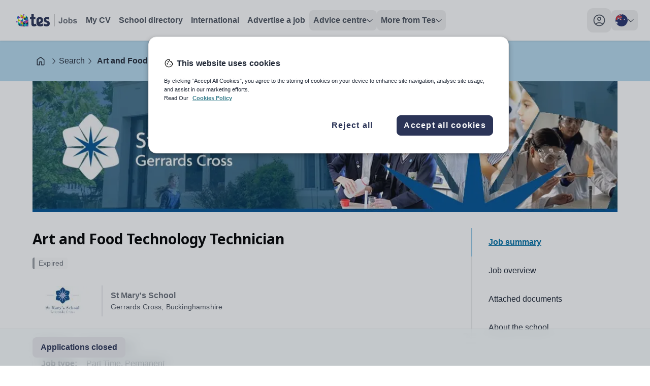

--- FILE ---
content_type: text/html; charset=utf-8
request_url: https://www.tes.com/en-au/jobs/vacancy/art-and-food-technology-technician-gerrards-cross-buckinghamshire-1005006
body_size: 20405
content:
<!DOCTYPE html><html lang="en"><head><meta charSet="utf-8"/><meta name="viewport" content="width=device-width"/><link rel="canonical" href=""/><link rel="alternative" hrefLang="x-default" href=""/><link rel="alternative" hrefLang="en-au" href="/en-au"/><link rel="alternative" hrefLang="en-gb" href=""/><title>Art and Food Technology Technician, Gerrards Cross, Buckinghamshire - Tes Jobs</title><meta name="description" content="We wish to recruit a cheerful and efficient colleague, primarily to assist our art and food technology departments in their work, preparing materials for lessons, mounting displays and ensuring a safe and healthy working environment for all."/><meta name="keywords" content="St Mary&#x27;s School"/><meta property="og:url" content="https://www.tes.com/jobs/vacancy/art-and-food-technology-technician-gerrards-cross-buckinghamshire-1005006"/><meta property="og:type" content="website"/><meta property="og:title" content="Art and Food Technology Technician, Gerrards Cross, Buckinghamshire - Tes Jobs"/><meta property="og:description" content="St Mary&#x27;s School, United Kingdom"/><meta property="og:image" content="https://l.imgt.es/employer-assets/employers/1013285/photos/02112023-St-Mary&#x27;s-Lord-of-the-Files-Rehearsal---171894.jpg?profile=h-320"/><meta property="og:image:alt" content="Logo for St Mary&#x27;s School"/><meta name="twitter:card" content="summary_large_image"/><meta property="twitter:domain" content="tes.com"/><meta name="twitter:site" content="@tes"/><meta name="twitter:creator" content="@tes"/><script type="application/ld+json" id="JobPosting">{"@context":"https://schema.org","@type":"JobPosting","title":"Art and Food Technology Technician","datePosted":"2017-10-24T13:42:10.000Z","description":"<p><strong>30 hours per week, term time only</strong></p>\n<p>We wish to recruit a cheerful and efficient colleague, primarily to assist our art and food technology departments in their work, preparing materials for lessons, mounting displays and ensuring a safe and healthy working environment for all. Some more general admin support will also be required. The successful candidate will be a proactive and flexible team player and will be able to start as soon as possible. No previous experience is required.</p>\n<p>Please contact <a href=\"mailto:headspa@st-marys.bucks.sch.uk\">headspa@st-marys.bucks.sch.uk</a> for further details or download our application form from our website <a href=\"http://www.stmarysschool.co.uk/\">www.stmarysschool.co.uk</a> &nbsp;</p>\n<p><strong>Applications must be received by Monday 6 November 2017.</strong></p>\n<p><em>The school is committed to safeguarding and promoting the welfare of children and young people and expects all staff and volunteers to share this commitment. The successful candidate will be subject to an advanced DBS check.&nbsp;</em></p>","image":["https://l.imgt.es/employer-assets/employers/1013285/brandimages/20241010_500PM_desktop_1013285_header2.jpg?profile=job-header-large"],"hiringOrganization":{"@type":"Organization","name":"St Mary's School","sameAs":"http://www.stmarysschool.co.uk","logo":"https://l.imgt.es/employer-assets/employers/1013285/brandimages/20220613_837AM_desktop_1013285_logo.jpg?profile=employer-logo"},"directApply":false,"jobLocation":{"@type":"Place","address":{"@type":"PostalAddress","streetAddress":"Packhorse Road","postalCode":"SL9 8JQ","addressLocality":"Gerrards Cross","addressRegion":"Buckinghamshire","addressCountry":"United Kingdom"}},"baseSalary":{"@type":"MonetaryAmount","value":{"@type":"QuantitativeValue"}},"employmentType":"PART_TIME","validThrough":"2017-11-06T23:59:58.000Z"}</script><script type="application/ld+json" id="BreadCrumbs">{"@context":"https://schema.org","@type":"BreadcrumbList","itemListElement":[{"@type":"ListItem","position":1,"name":"Jobs","item":"https://www.tes.com/jobs"},{"@type":"ListItem","position":2,"name":"Search","item":"https://www.tes.com/jobs/search"},{"@type":"ListItem","position":3,"name":"Art and Food Technology Technician"}]}</script><meta name="next-head-count" content="21"/><link rel="preload" href="/jobs/_next/static/media/1755441e3a2fa970-s.p.woff2" as="font" type="font/woff2" crossorigin="anonymous" data-next-font="size-adjust"/><link rel="preload" href="/jobs/_next/static/css/79d7a663e0f33d54.css" as="style"/><link rel="stylesheet" href="/jobs/_next/static/css/79d7a663e0f33d54.css" data-n-g=""/><link rel="preload" href="/jobs/_next/static/css/5830fbf6d6b5ecfc.css" as="style"/><link rel="stylesheet" href="/jobs/_next/static/css/5830fbf6d6b5ecfc.css" data-n-p=""/><noscript data-n-css=""></noscript><script defer="" nomodule="" src="/jobs/_next/static/chunks/polyfills-c67a75d1b6f99dc8.js"></script><script src="/cdn/mz/460/js/mz-sync.js" defer="" data-nscript="beforeInteractive"></script><script src="/jobs/_next/static/chunks/webpack-0893883a59f82e75.js" defer=""></script><script src="/jobs/_next/static/chunks/framework-71d000dbf097540b.js" defer=""></script><script src="/jobs/_next/static/chunks/main-16aa64e7b0d1bfa2.js" defer=""></script><script src="/jobs/_next/static/chunks/pages/_app-ac943e3b044047ea.js" defer=""></script><script src="/jobs/_next/static/chunks/271-58b4945d68411d5b.js" defer=""></script><script src="/jobs/_next/static/chunks/775-aaf00fb87f605099.js" defer=""></script><script src="/jobs/_next/static/chunks/307-05bf307cb0dd800a.js" defer=""></script><script src="/jobs/_next/static/chunks/567-3cc7a90e0803ea97.js" defer=""></script><script src="/jobs/_next/static/chunks/96-183afc83b1badf8c.js" defer=""></script><script src="/jobs/_next/static/chunks/pages/jobs/vacancy/%5Bid%5D-c073e5029844fef7.js" defer=""></script><script src="/jobs/_next/static/CdPtZsdbE934T6Hlo_qFN/_buildManifest.js" defer=""></script><script src="/jobs/_next/static/CdPtZsdbE934T6Hlo_qFN/_ssgManifest.js" defer=""></script><style id="__jsx-1278633508">:root{--font-noto-sans:'__Noto_Sans_e252e4', '__Noto_Sans_Fallback_e252e4'}</style></head><body><noscript><iframe src="https://www.googletagmanager.com/ns.html?id=GTM-56WRTLG" height="0" width="0" style="display:none;visibility:hidden"></iframe></noscript><div id="__next"><a href="#main-content" tabindex="1" class="absolute left-1/2 flex -translate-x-2/4 select-none overflow-hidden rounded-[32px] bg-cornflower-blue-600 font-bold text-greyscale-0 opacity-0 shadow-material transition-opacity duration-[400] hover:bg-inkwell-hover focus:top-4 focus:z-50 focus:px-5 focus:py-3 focus:opacity-100 focus:outline-none motion-reduce:transition-none">Skip to main content</a><nav class="h-sceen sticky top-0 z-40 bg-white shadow" data-headlessui-state=""><div id="navbar-focus-trap"><p class="sr-only" id="freshchat-test">Freshchat</p><div class="tes-container relative mx-auto flex justify-between px-6 py-4"><div class="flex gap-x-12"><div class="flex flex-shrink-0 items-center gap-x-2"><div class="flex items-center xl:hidden"><button class="inline-flex items-center justify-center rounded-xl transition-all duration-200 ease-in hover:bg-greyscale-200 motion-reduce:transition-none" id="headlessui-disclosure-button-:R5ca6:" type="button" aria-expanded="false" data-headlessui-state=""><span class="sr-only">Toggle main menu</span><svg xmlns="http://www.w3.org/2000/svg" height="24" viewBox="0 0 24 24" width="24" class="block h-6 w-6" aria-hidden="true"><path d="M4 17.625C3.78333 17.625 3.60433 17.5543 3.463 17.413C3.321 17.271 3.25 17.0917 3.25 16.875C3.25 16.675 3.321 16.5 3.463 16.35C3.60433 16.2 3.78333 16.125 4 16.125H20C20.2167 16.125 20.396 16.2 20.538 16.35C20.6793 16.5 20.75 16.675 20.75 16.875C20.75 17.0917 20.6793 17.271 20.538 17.413C20.396 17.5543 20.2167 17.625 20 17.625H4ZM4 12.75C3.78333 12.75 3.60433 12.679 3.463 12.537C3.321 12.3957 3.25 12.2167 3.25 12C3.25 11.7833 3.321 11.604 3.463 11.462C3.60433 11.3207 3.78333 11.25 4 11.25H20C20.2167 11.25 20.396 11.3207 20.538 11.462C20.6793 11.604 20.75 11.7833 20.75 12C20.75 12.2167 20.6793 12.3957 20.538 12.537C20.396 12.679 20.2167 12.75 20 12.75H4ZM4 7.875C3.78333 7.875 3.60433 7.8 3.463 7.65C3.321 7.5 3.25 7.325 3.25 7.125C3.25 6.90833 3.321 6.72933 3.463 6.588C3.60433 6.446 3.78333 6.375 4 6.375H20C20.2167 6.375 20.396 6.446 20.538 6.588C20.6793 6.72933 20.75 6.90833 20.75 7.125C20.75 7.325 20.6793 7.5 20.538 7.65C20.396 7.8 20.2167 7.875 20 7.875H4Z"></path></svg></button></div><svg xmlns="http://www.w3.org/2000/svg" height="24" viewBox="0 0 82 24" width="82" class="block xl:hidden"><path d="M11.7917 12.0419C11.7917 11.0285 12.3119 10.4893 13.0512 10.4893C13.7996 10.4893 14.2925 10.9913 14.2925 11.8652C14.2925 12.4416 14.0735 13.0366 13.4711 13.3806L11.8008 14.2638V12.0419H11.7917ZM23.2097 12.5718C22.1966 12.2557 21.5212 12.1162 21.5212 11.3632C21.5212 10.7682 21.9502 10.4242 22.7534 10.4242C23.6296 10.4242 24.4236 10.6845 25.1538 11.0657C25.2816 11.1308 25.4094 11.075 25.4276 10.9448L25.6741 8.51836C25.6832 8.3975 25.6375 8.29523 25.5189 8.24875C24.6974 7.91406 23.7208 7.68164 22.5526 7.68164C19.7688 7.68164 18.3084 9.12265 18.3084 11.3911C18.3084 13.4271 19.495 14.3661 21.8133 15.0076C22.7534 15.3051 23.0911 15.5375 23.0911 16.1976C23.0911 16.839 22.6895 17.2295 21.8315 17.2295C20.7089 17.2295 19.5132 16.6996 18.5184 16.1046C18.345 16.0023 18.2172 16.086 18.2172 16.2533V18.8007C18.2172 18.968 18.2628 19.0796 18.4454 19.1819C19.2485 19.6374 20.4716 20 21.9958 20C24.5971 20 26.2856 18.6147 26.2856 16.1325C26.2856 13.9756 25.1264 13.1668 23.2097 12.5718ZM17.0306 16.0953C16.2822 16.5694 15.2691 17.0529 13.9548 17.0529C13.5441 17.0529 13.0695 16.9692 12.8322 16.8297L15.1048 15.649C16.4739 14.8867 17.3318 13.8548 17.3318 11.9768C17.3318 11.8652 17.3318 11.5398 17.3318 11.419C17.3045 9.38297 15.6433 7.69094 13.106 7.69094C10.2309 7.69094 8.47852 9.44804 8.47852 12.3115V15.3794C8.47852 16.6717 8.944 17.7037 9.56465 18.4009C10.4682 19.4143 11.8647 20 13.535 20C15.1687 20 16.337 19.6932 17.1493 19.1819C17.2588 19.1075 17.3592 19.0052 17.3501 18.8007V16.2533C17.3318 16.0767 17.1858 15.993 17.0306 16.0953Z" fill="#2B3457"></path><path d="M8.75294 18.6704C8.29658 18.0476 7.97713 17.3968 7.79459 16.5694C7.76721 16.4392 7.6303 16.3741 7.51165 16.4392C6.72671 16.8576 6.2521 16.9784 5.79574 16.8576C5.33939 16.7367 5.06557 16.2719 5.06557 15.4351V10.6194H7.11005C7.21045 10.6194 7.28347 10.5357 7.28347 10.4427V7.99765C7.28347 7.89538 7.20132 7.82101 7.11005 7.82101H5.06557V4.18594C5.06557 4.08367 4.98343 4 4.89215 4H1.89845C1.79805 4 1.72503 4.07437 1.72503 4.18594V7.82101H0.173417C0.0730181 7.82101 0 7.90468 0 7.99765V10.4334C0 10.5357 0.0821452 10.6101 0.173417 10.6101H1.72503V16.2997C1.72503 19.126 3.32228 19.9813 5.05644 19.9813C6.50766 19.9813 7.71244 19.5815 8.69818 18.9679C8.78945 18.9122 8.81683 18.7634 8.75294 18.6704Z" fill="#2B3457"></path><rect x="34.2852" width="1" height="24" fill="#6A7079"></rect><path d="M48.582 6.54688H50.8867V13.7969C50.8867 14.7448 50.8034 15.474 50.6367 15.9844C50.4128 16.651 50.0065 17.1875 49.418 17.5938C48.8294 17.9948 48.0534 18.1953 47.0898 18.1953C45.9596 18.1953 45.0898 17.8802 44.4805 17.25C43.8711 16.6146 43.5638 15.6849 43.5586 14.4609L45.7383 14.2109C45.7643 14.8672 45.8607 15.3307 46.0273 15.6016C46.2773 16.013 46.6576 16.2188 47.168 16.2188C47.6836 16.2188 48.0482 16.0729 48.2617 15.7812C48.4753 15.4844 48.582 14.8724 48.582 13.9453V6.54688ZM52.832 13.7344C52.832 13.0052 53.0117 12.2995 53.3711 11.6172C53.7305 10.9349 54.2383 10.4141 54.8945 10.0547C55.556 9.69531 56.293 9.51562 57.1055 9.51562C58.3607 9.51562 59.3893 9.92448 60.1914 10.7422C60.9935 11.5547 61.3945 12.5833 61.3945 13.8281C61.3945 15.0833 60.9883 16.125 60.1758 16.9531C59.3685 17.776 58.3503 18.1875 57.1211 18.1875C56.3607 18.1875 55.6341 18.0156 54.9414 17.6719C54.2539 17.3281 53.7305 16.8255 53.3711 16.1641C53.0117 15.4974 52.832 14.6875 52.832 13.7344ZM55.082 13.8516C55.082 14.6745 55.2773 15.3047 55.668 15.7422C56.0586 16.1797 56.5404 16.3984 57.1133 16.3984C57.6862 16.3984 58.1654 16.1797 58.5508 15.7422C58.9414 15.3047 59.1367 14.6693 59.1367 13.8359C59.1367 13.0234 58.9414 12.3984 58.5508 11.9609C58.1654 11.5234 57.6862 11.3047 57.1133 11.3047C56.5404 11.3047 56.0586 11.5234 55.668 11.9609C55.2773 12.3984 55.082 13.0286 55.082 13.8516ZM63.0273 18V6.54688H65.2227V10.6719C65.8997 9.90104 66.7018 9.51562 67.6289 9.51562C68.6393 9.51562 69.4753 9.88281 70.1367 10.6172C70.7982 11.3464 71.1289 12.3958 71.1289 13.7656C71.1289 15.1823 70.7904 16.2734 70.1133 17.0391C69.4414 17.8047 68.6237 18.1875 67.6602 18.1875C67.1862 18.1875 66.7174 18.0703 66.2539 17.8359C65.7956 17.5964 65.3997 17.2448 65.0664 16.7812V18H63.0273ZM65.207 13.6719C65.207 14.5312 65.3424 15.1667 65.6133 15.5781C65.9935 16.1615 66.4987 16.4531 67.1289 16.4531C67.6133 16.4531 68.0247 16.2474 68.3633 15.8359C68.707 15.4193 68.8789 14.7656 68.8789 13.875C68.8789 12.9271 68.707 12.2448 68.3633 11.8281C68.0195 11.4062 67.5794 11.1953 67.043 11.1953C66.5169 11.1953 66.0794 11.401 65.7305 11.8125C65.3815 12.2188 65.207 12.8385 65.207 13.6719ZM72.1289 15.6328L74.332 15.2969C74.4258 15.724 74.6159 16.0495 74.9023 16.2734C75.1888 16.4922 75.5898 16.6016 76.1055 16.6016C76.6732 16.6016 77.1003 16.4974 77.3867 16.2891C77.5794 16.1432 77.6758 15.9479 77.6758 15.7031C77.6758 15.5365 77.6237 15.3984 77.5195 15.2891C77.4102 15.1849 77.1654 15.0885 76.7852 15C75.0143 14.6094 73.8919 14.2526 73.418 13.9297C72.7617 13.4818 72.4336 12.8594 72.4336 12.0625C72.4336 11.3438 72.7174 10.7396 73.2852 10.25C73.8529 9.76042 74.7331 9.51562 75.9258 9.51562C77.0612 9.51562 77.9049 9.70052 78.457 10.0703C79.0091 10.4401 79.3893 10.987 79.5977 11.7109L77.5273 12.0938C77.4388 11.7708 77.2695 11.5234 77.0195 11.3516C76.7747 11.1797 76.4232 11.0938 75.9648 11.0938C75.3867 11.0938 74.9727 11.1745 74.7227 11.3359C74.556 11.4505 74.4727 11.599 74.4727 11.7812C74.4727 11.9375 74.5456 12.0703 74.6914 12.1797C74.8893 12.3255 75.5716 12.5312 76.7383 12.7969C77.9102 13.0625 78.7279 13.388 79.1914 13.7734C79.6497 14.1641 79.8789 14.7083 79.8789 15.4062C79.8789 16.1667 79.5612 16.8203 78.9258 17.3672C78.2904 17.9141 77.3503 18.1875 76.1055 18.1875C74.9753 18.1875 74.0794 17.9583 73.418 17.5C72.7617 17.0417 72.332 16.4193 72.1289 15.6328Z" fill="#6A7079"></path></svg><a aria-label="Tes home" class="hidden rounded-lg p-2 transition-colors duration-200 ease-in hover:bg-greyscale-0-hover motion-reduce:transition-none xl:block" href="/en-au/jobs"><svg xmlns="http://www.w3.org/2000/svg" height="24" viewBox="0 0 121 24" width="121"><path d="M8.5293 0.310547V0.338457C8.54336 0.338457 8.54336 0.338457 8.55742 0.338457L8.5293 0.310547Z" fill="#D0DF00"></path><path d="M3.76367 20.8673C5.10159 22.1089 6.73218 23.026 8.53001 23.534V18.0596L3.76367 20.8673Z" fill="#002E5D"></path><path d="M11.8178 23.9996H13.5877V21.0508L9.07227 23.6892C9.95027 23.8867 10.8701 23.9996 11.8178 23.9996Z" fill="#EF426F"></path><path d="M13.5879 24.0001H18.633L13.5879 21.0371V24.0001Z" fill="#002E5D"></path><path d="M8.5293 23.5482C8.71047 23.6046 8.87771 23.6469 9.05889 23.6893L13.5744 21.0508L8.5293 18.0879V23.5482V23.5482Z" fill="#0092C8"></path><path d="M8.52944 18.0738L3.48438 15.125V20.5994C3.58193 20.6841 3.66555 20.7828 3.76311 20.8675L8.52944 18.0738Z" fill="#00C7B1"></path><path d="M0 13.0654C0.111493 14.3353 0.404163 15.5487 0.864073 16.6633L3.4981 15.1254L0 13.0654Z" fill="#753BBD"></path><path d="M8.5293 18.0738L13.5883 21.0368V15.125L8.5293 18.0738Z" fill="#D0DF00"></path><path d="M13.5879 21.0372L18.633 24.0001V18.0742L13.5879 21.0372Z" fill="#00C7B1"></path><path d="M23.6918 24.0001V21.0371L18.6328 24.0001H23.6918Z" fill="#753BBD"></path><path d="M18.6328 24.0001L23.6918 21.0372L18.6328 18.0742V24.0001Z" fill="#0092C8"></path><path d="M13.5879 21.0368L18.633 18.0738L13.5879 15.125V21.0368Z" fill="#002E5D"></path><path d="M8.5293 12.1484V18.0743L13.5883 15.1255L8.5293 12.1484Z" fill="#EF426F"></path><path d="M3.48438 9.19922V15.1251L8.52944 12.1481L3.48438 9.19922Z" fill="#D0DF00"></path><path d="M3.48407 3.27344C2.28551 4.47273 1.33782 5.94009 0.724609 7.56266L3.498 9.19933V3.27344H3.48407Z" fill="#0092C8"></path><path d="M13.5883 15.1251V9.19922L8.5293 12.1481L13.5883 15.1251Z" fill="#0092C8"></path><path d="M18.633 18.0743V12.1484L13.5879 15.1255L18.633 18.0743Z" fill="#753BBD"></path><path d="M23.6918 21.0368V15.125L18.6328 18.0738L23.6918 21.0368Z" fill="#002E5D"></path><path d="M18.6328 18.0743L23.6918 15.1255L18.6328 12.1484V18.0743Z" fill="#EF426F"></path><path d="M3.48438 3.27344V9.19933L8.52944 6.23639L3.48438 3.27344Z" fill="#753BBD"></path><path d="M13.5883 3.27344L8.5293 6.23639L13.5883 9.19933V3.27344Z" fill="#EF426F"></path><path d="M13.5879 9.19928L18.633 12.1481V6.23633L13.5879 9.19928Z" fill="#002E5D"></path><path d="M18.6328 12.1481L23.6779 15.1111V11.9365C23.6779 11.0476 23.5803 10.1728 23.4131 9.35449L18.6328 12.1481Z" fill="#753BBD"></path><path d="M18.6328 12.1477L23.4131 9.35404C23.3852 9.24117 23.3573 9.11418 23.3295 9.00131L18.6328 6.25V12.1477Z" fill="#0092C8"></path><path d="M18.633 6.23639L13.5879 3.27344V9.19933L18.633 6.23639Z" fill="#D0DF00"></path><path d="M13.5883 3.27306L8.55717 0.324219C8.54323 0.324219 8.54323 0.324219 8.5293 0.324219V6.23601L13.5883 3.27306Z" fill="#D0DF00"></path><path d="M23.3297 8.9878C22.9534 7.37934 22.2566 5.92608 21.3229 4.65625L18.6191 6.23649L23.3297 8.9878Z" fill="#002E5D"></path><path d="M18.6328 2.01758V6.23625L21.3365 4.65601C20.5839 3.62604 19.6781 2.75126 18.6328 2.01758Z" fill="#00C7B1"></path><path d="M17.1975 1.15696C16.0965 0.59259 14.884 0.211639 13.5879 0V3.25924L17.1975 1.15696Z" fill="#753BBD"></path><path d="M44.5369 12.0628C44.5369 10.5428 45.3072 9.73394 46.402 9.73394C47.5102 9.73394 48.24 10.487 48.24 11.7978C48.24 12.6624 47.9157 13.5549 47.0237 14.0709L44.5504 15.3957V12.0628H44.5369ZM61.4444 12.8577C59.9442 12.3835 58.9441 12.1744 58.9441 11.0448C58.9441 10.1523 59.5793 9.63632 60.7686 9.63632C62.0661 9.63632 63.2419 10.0268 64.3231 10.5985C64.5123 10.6962 64.7015 10.6125 64.7286 10.4173L65.0935 6.77754C65.107 6.59625 65.0394 6.44285 64.8637 6.37312C63.6474 5.87109 62.2012 5.52246 60.4713 5.52246C56.3492 5.52246 54.1867 7.68398 54.1867 11.0866C54.1867 14.1406 55.9437 15.5491 59.3766 16.5113C60.7686 16.9576 61.2687 17.3062 61.2687 18.2963C61.2687 19.2586 60.674 19.8443 59.4036 19.8443C57.7412 19.8443 55.9707 19.0494 54.4976 18.1569C54.2408 18.0035 54.0516 18.129 54.0516 18.38V22.201C54.0516 22.452 54.1191 22.6194 54.3894 22.7728C55.5788 23.4561 57.3898 24 59.6469 24C63.4987 24 65.999 21.9221 65.999 18.1987C65.999 14.9634 64.2826 13.7502 61.4444 12.8577ZM52.2946 18.1429C51.1863 18.8542 49.6862 19.5793 47.74 19.5793C47.1318 19.5793 46.429 19.4538 46.0776 19.2446L49.4429 17.4736C51.4702 16.3301 52.7406 14.7821 52.7406 11.9652C52.7406 11.7978 52.7406 11.3098 52.7406 11.1285C52.7001 8.07445 50.2403 5.53641 46.4831 5.53641C42.2258 5.53641 39.6309 8.17207 39.6309 12.4672V17.0692C39.6309 19.0076 40.3201 20.5555 41.2392 21.6014C42.5772 23.1214 44.645 24 47.1183 24C49.5375 24 51.2674 23.5398 52.4703 22.7728C52.6325 22.6612 52.7811 22.5078 52.7676 22.201V18.38C52.7406 18.1151 52.5244 17.9895 52.2946 18.1429Z" fill="#2B3457"></path><path d="M40.0373 22.0057C39.3615 21.0713 38.8885 20.0952 38.6182 18.854C38.5776 18.6588 38.3749 18.5612 38.1992 18.6588C37.0369 19.2863 36.3341 19.4676 35.6583 19.2863C34.9826 19.105 34.5771 18.4078 34.5771 17.1527V9.92905H37.6045C37.7532 9.92905 37.8613 9.80354 37.8613 9.66409V5.99647C37.8613 5.84308 37.7397 5.73151 37.6045 5.73151H34.5771V0.278906C34.5771 0.125508 34.4555 0 34.3203 0H29.8873C29.7387 0 29.6305 0.111562 29.6305 0.278906V5.73151H27.333C27.1843 5.73151 27.0762 5.85702 27.0762 5.99647V9.65014C27.0762 9.80354 27.1978 9.9151 27.333 9.9151H29.6305V18.4496C29.6305 22.689 31.9957 23.972 34.5636 23.972C36.7125 23.972 38.4965 23.3723 39.9562 22.4519C40.0913 22.3682 40.1319 22.1451 40.0373 22.0057Z" fill="#2B3457"></path><rect x="74" width="1" height="24"></rect><path d="M88.2969 6.54688H90.6016V13.7969C90.6016 14.7448 90.5182 15.474 90.3516 15.9844C90.1276 16.651 89.7214 17.1875 89.1328 17.5938C88.5443 17.9948 87.7682 18.1953 86.8047 18.1953C85.6745 18.1953 84.8047 17.8802 84.1953 17.25C83.5859 16.6146 83.2786 15.6849 83.2734 14.4609L85.4531 14.2109C85.4792 14.8672 85.5755 15.3307 85.7422 15.6016C85.9922 16.013 86.3724 16.2188 86.8828 16.2188C87.3984 16.2188 87.763 16.0729 87.9766 15.7812C88.1901 15.4844 88.2969 14.8724 88.2969 13.9453V6.54688ZM92.5469 13.7344C92.5469 13.0052 92.7266 12.2995 93.0859 11.6172C93.4453 10.9349 93.9531 10.4141 94.6094 10.0547C95.2708 9.69531 96.0078 9.51562 96.8203 9.51562C98.0755 9.51562 99.1042 9.92448 99.9062 10.7422C100.708 11.5547 101.109 12.5833 101.109 13.8281C101.109 15.0833 100.703 16.125 99.8906 16.9531C99.0833 17.776 98.0651 18.1875 96.8359 18.1875C96.0755 18.1875 95.349 18.0156 94.6562 17.6719C93.9688 17.3281 93.4453 16.8255 93.0859 16.1641C92.7266 15.4974 92.5469 14.6875 92.5469 13.7344ZM94.7969 13.8516C94.7969 14.6745 94.9922 15.3047 95.3828 15.7422C95.7734 16.1797 96.2552 16.3984 96.8281 16.3984C97.401 16.3984 97.8802 16.1797 98.2656 15.7422C98.6562 15.3047 98.8516 14.6693 98.8516 13.8359C98.8516 13.0234 98.6562 12.3984 98.2656 11.9609C97.8802 11.5234 97.401 11.3047 96.8281 11.3047C96.2552 11.3047 95.7734 11.5234 95.3828 11.9609C94.9922 12.3984 94.7969 13.0286 94.7969 13.8516ZM102.742 18V6.54688H104.938V10.6719C105.615 9.90104 106.417 9.51562 107.344 9.51562C108.354 9.51562 109.19 9.88281 109.852 10.6172C110.513 11.3464 110.844 12.3958 110.844 13.7656C110.844 15.1823 110.505 16.2734 109.828 17.0391C109.156 17.8047 108.339 18.1875 107.375 18.1875C106.901 18.1875 106.432 18.0703 105.969 17.8359C105.51 17.5964 105.115 17.2448 104.781 16.7812V18H102.742ZM104.922 13.6719C104.922 14.5312 105.057 15.1667 105.328 15.5781C105.708 16.1615 106.214 16.4531 106.844 16.4531C107.328 16.4531 107.74 16.2474 108.078 15.8359C108.422 15.4193 108.594 14.7656 108.594 13.875C108.594 12.9271 108.422 12.2448 108.078 11.8281C107.734 11.4062 107.294 11.1953 106.758 11.1953C106.232 11.1953 105.794 11.401 105.445 11.8125C105.096 12.2188 104.922 12.8385 104.922 13.6719ZM111.844 15.6328L114.047 15.2969C114.141 15.724 114.331 16.0495 114.617 16.2734C114.904 16.4922 115.305 16.6016 115.82 16.6016C116.388 16.6016 116.815 16.4974 117.102 16.2891C117.294 16.1432 117.391 15.9479 117.391 15.7031C117.391 15.5365 117.339 15.3984 117.234 15.2891C117.125 15.1849 116.88 15.0885 116.5 15C114.729 14.6094 113.607 14.2526 113.133 13.9297C112.477 13.4818 112.148 12.8594 112.148 12.0625C112.148 11.3438 112.432 10.7396 113 10.25C113.568 9.76042 114.448 9.51562 115.641 9.51562C116.776 9.51562 117.62 9.70052 118.172 10.0703C118.724 10.4401 119.104 10.987 119.312 11.7109L117.242 12.0938C117.154 11.7708 116.984 11.5234 116.734 11.3516C116.49 11.1797 116.138 11.0938 115.68 11.0938C115.102 11.0938 114.688 11.1745 114.438 11.3359C114.271 11.4505 114.188 11.599 114.188 11.7812C114.188 11.9375 114.26 12.0703 114.406 12.1797C114.604 12.3255 115.286 12.5312 116.453 12.7969C117.625 13.0625 118.443 13.388 118.906 13.7734C119.365 14.1641 119.594 14.7083 119.594 15.4062C119.594 16.1667 119.276 16.8203 118.641 17.3672C118.005 17.9141 117.065 18.1875 115.82 18.1875C114.69 18.1875 113.794 17.9583 113.133 17.5C112.477 17.0417 112.047 16.4193 111.844 15.6328Z" fill="#6A7079"></path></svg></a></div><ul class="hidden items-center gap-x-6 xl:flex"><li><a class="flex select-none gap-x-3 rounded-2xl p-3 text-greyscale-700 transition-colors duration-200 ease-in hover:bg-greyscale-0-hover hover:text-greyscale-700 motion-reduce:transition-none xl:rounded-lg xl:p-2 xl:font-bold xl:text-greyscale-600 " href="/en-au/cv">My CV</a></li><li><a class="flex select-none gap-x-3 rounded-2xl p-3 text-greyscale-700 transition-colors duration-200 ease-in hover:bg-greyscale-0-hover hover:text-greyscale-700 motion-reduce:transition-none xl:rounded-lg xl:p-2 xl:font-bold xl:text-greyscale-600 " href="/schools-directory">School directory</a></li><li><a class="flex select-none gap-x-3 rounded-2xl p-3 text-greyscale-700 transition-colors duration-200 ease-in hover:bg-greyscale-0-hover hover:text-greyscale-700 motion-reduce:transition-none xl:rounded-lg xl:p-2 xl:font-bold xl:text-greyscale-600 " href="/en-au/jobs/browse/international">International</a></li><li><a class="flex select-none gap-x-3 rounded-2xl p-3 text-greyscale-700 transition-colors duration-200 ease-in hover:bg-greyscale-0-hover hover:text-greyscale-700 motion-reduce:transition-none xl:rounded-lg xl:p-2 xl:font-bold xl:text-greyscale-600 " href="/en-au/for-schools/job-advertising">Advertise a job</a></li><li><div class="relative" data-headlessui-state=""><button class="rounded-lg" type="button" aria-expanded="false" data-headlessui-state=""><div class="flex select-none items-center justify-between gap-x-3 rounded-2xl py-3 pl-3 font-semibold text-greyscale-600 transition-colors duration-200 ease-in hover:border-greyscale-0-hover hover:bg-greyscale-0-hover hover:text-greyscale-700 motion-reduce:transition-none xl:rounded-lg xl:p-2 "><span class="text-left">Advice centre</span><svg xmlns="http://www.w3.org/2000/svg" height="7" viewBox="0 0 12 7" width="12" class="fill-greyscale-700  transition duration-200 ease-linear motion-reduce:transition-none"><path d="M11.3344 1.8165L6.36254 6.31649C6.17192 6.48837 5.88442 6.48837 5.69379 6.31649L0.665667 1.8165C0.459417 1.604 0.443792 1.3165 0.628167 1.11025C0.825042 0.894622 1.14067 0.897747 1.33442 1.07275L6.00004 5.27275L10.6657 1.07275C10.8719 0.888372 11.1875 0.903997 11.3719 1.11025C11.5563 1.3165 11.5407 1.604 11.3344 1.8165Z"></path></svg></div></button></div><div hidden="" style="position:fixed;top:1px;left:1px;width:1px;height:0;padding:0;margin:-1px;overflow:hidden;clip:rect(0, 0, 0, 0);white-space:nowrap;border-width:0;display:none"></div></li><li><div class="relative" data-headlessui-state=""><button class="rounded-lg" type="button" aria-expanded="false" data-headlessui-state=""><div class="flex select-none items-center justify-between gap-x-3 rounded-2xl py-3 pl-3 font-semibold text-greyscale-600 transition-colors duration-200 ease-in hover:border-greyscale-0-hover hover:bg-greyscale-0-hover hover:text-greyscale-700 motion-reduce:transition-none xl:rounded-lg xl:p-2 "><span class="text-left">More from Tes</span><svg xmlns="http://www.w3.org/2000/svg" height="7" viewBox="0 0 12 7" width="12" class="fill-greyscale-700  transition duration-200 ease-linear motion-reduce:transition-none"><path d="M11.3344 1.8165L6.36254 6.31649C6.17192 6.48837 5.88442 6.48837 5.69379 6.31649L0.665667 1.8165C0.459417 1.604 0.443792 1.3165 0.628167 1.11025C0.825042 0.894622 1.14067 0.897747 1.33442 1.07275L6.00004 5.27275L10.6657 1.07275C10.8719 0.888372 11.1875 0.903997 11.3719 1.11025C11.5563 1.3165 11.5407 1.604 11.3344 1.8165Z"></path></svg></div></button></div><div hidden="" style="position:fixed;top:1px;left:1px;width:1px;height:0;padding:0;margin:-1px;overflow:hidden;clip:rect(0, 0, 0, 0);white-space:nowrap;border-width:0;display:none"></div></li></ul></div><div class="flex items-center justify-between gap-x-2"><div class="relative" data-headlessui-state=""><button class="flex items-center gap-x-2 rounded-xl p-3 transition-all duration-200 ease-in hover:bg-greyscale-200 motion-reduce:transition-none" type="button" aria-expanded="false" data-headlessui-state=""><svg xmlns="http://www.w3.org/2000/svg" height="20" viewBox="0 0 20 20" width="20" class="h-6 w-6 fill-greyscale-600"><path d="M4.025 15.3C4.875 14.6667 5.8 14.1667 6.8 13.8C7.8 13.4333 8.86667 13.25 10 13.25C11.1333 13.25 12.2 13.4333 13.2 13.8C14.2 14.1667 15.125 14.6667 15.975 15.3C16.5917 14.6167 17.0833 13.825 17.45 12.925C17.8167 12.025 18 11.05 18 10C18 7.78333 17.221 5.89567 15.663 4.337C14.1043 2.779 12.2167 2 10 2C7.78333 2 5.896 2.779 4.338 4.337C2.77933 5.89567 2 7.78333 2 10C2 11.05 2.18333 12.025 2.55 12.925C2.91667 13.825 3.40833 14.6167 4.025 15.3ZM10 10.75C9.08333 10.75 8.31267 10.4373 7.688 9.812C7.06267 9.18733 6.75 8.41667 6.75 7.5C6.75 6.58333 7.06267 5.81267 7.688 5.188C8.31267 4.56267 9.08333 4.25 10 4.25C10.9167 4.25 11.6873 4.56267 12.312 5.188C12.9373 5.81267 13.25 6.58333 13.25 7.5C13.25 8.41667 12.9373 9.18733 12.312 9.812C11.6873 10.4373 10.9167 10.75 10 10.75ZM10 19.5C8.68333 19.5 7.446 19.25 6.288 18.75C5.12933 18.25 4.125 17.575 3.275 16.725C2.425 15.875 1.75 14.8707 1.25 13.712C0.75 12.554 0.5 11.3167 0.5 10C0.5 8.68333 0.75 7.44567 1.25 6.287C1.75 5.129 2.425 4.125 3.275 3.275C4.125 2.425 5.12933 1.75 6.288 1.25C7.446 0.75 8.68333 0.5 10 0.5C11.3167 0.5 12.5543 0.75 13.713 1.25C14.871 1.75 15.875 2.425 16.725 3.275C17.575 4.125 18.25 5.129 18.75 6.287C19.25 7.44567 19.5 8.68333 19.5 10C19.5 11.3167 19.25 12.554 18.75 13.712C18.25 14.8707 17.575 15.875 16.725 16.725C15.875 17.575 14.871 18.25 13.713 18.75C12.5543 19.25 11.3167 19.5 10 19.5ZM10 18C10.9 18 11.771 17.854 12.613 17.562C13.4543 17.2707 14.2 16.8667 14.85 16.35C14.2 15.85 13.4623 15.4583 12.637 15.175C11.8123 14.8917 10.9333 14.75 10 14.75C9.06667 14.75 8.18767 14.8877 7.363 15.163C6.53767 15.4377 5.8 15.8333 5.15 16.35C5.8 16.8667 6.54567 17.2707 7.387 17.562C8.229 17.854 9.1 18 10 18ZM10 9.25C10.5 9.25 10.9167 9.08333 11.25 8.75C11.5833 8.41667 11.75 8 11.75 7.5C11.75 7 11.5833 6.58333 11.25 6.25C10.9167 5.91667 10.5 5.75 10 5.75C9.5 5.75 9.08333 5.91667 8.75 6.25C8.41667 6.58333 8.25 7 8.25 7.5C8.25 8 8.41667 8.41667 8.75 8.75C9.08333 9.08333 9.5 9.25 10 9.25Z"></path></svg><span class="sr-only">My profile toggle</span></button></div><div hidden="" style="position:fixed;top:1px;left:1px;width:1px;height:0;padding:0;margin:-1px;overflow:hidden;clip:rect(0, 0, 0, 0);white-space:nowrap;border-width:0;display:none"></div><div class="relative" data-headlessui-state=""><button class="rounded-lg" aria-label="Your site country is currently Australia. Click here to choose from a list of countries to switch to." id="headlessui-listbox-button-:Rqka6:" type="button" aria-haspopup="listbox" aria-expanded="false" data-headlessui-state=""><div class="flex select-none items-center justify-between gap-x-3 rounded-2xl p-4 text-greyscale-600 transition-colors duration-200 ease-in hover:bg-greyscale-200 hover:text-greyscale-700 motion-reduce:transition-none xl:rounded-lg xl:p-2 xl:font-bold "><svg id="Layer_1" data-name="Layer 1" xmlns="http://www.w3.org/2000/svg" xmlns:xlink="http://www.w3.org/1999/xlink" viewBox="0 0 64 64" class="h-6 w-6" aria-hidden="true"><defs><style>
      .cls-1 {
        clip-path: url(#clippath);
      }

      .cls-2 {
        fill: none;
      }

      .cls-2, .cls-3, .cls-4, .cls-5, .cls-6 {
        stroke-width: 0px;
      }

      .cls-3 {
        fill: #27326d;
      }

      .cls-4 {
        fill: #24346a;
      }

      .cls-5 {
        fill: #e41f21;
      }

      .cls-6 {
        fill: #fff;
      }
      </style><clipPath id="clippath"><path class="cls-2" d="m64,32c0,17.67-14.33,32-32,32S0,49.67,0,32,14.33,0,32,0s32,14.33,32,32Z"></path></clipPath></defs><g id="New_Aus_Icon" data-name="New Aus Icon"><g class="cls-1"><g id="Layer_1-2" data-name="Layer 1"><g><rect class="cls-3" x="-20.54" y="-.89" width="105.07" height="65.75"></rect><g><polygon class="cls-6" points="7.6 40.8 12.34 39.11 9.63 43.34 13.87 45.88 8.95 46.56 9.46 51.48 5.9 47.92 2.51 51.48 3.02 46.56 -1.89 46.05 2.34 43.34 -.37 39.11 4.38 40.8 5.9 36.06 7.6 40.8"></polygon><polygon class="cls-6" points="47.59 25.04 49.79 24.36 48.61 26.4 50.64 27.58 48.27 27.92 48.44 30.29 46.74 28.6 45.05 30.29 45.39 27.92 42.85 27.75 44.88 26.4 43.69 24.36 45.9 25.04 46.74 22.84 47.59 25.04"></polygon><polygon class="cls-6" points="60.98 46.9 63.35 46.05 62 48.09 64.03 49.27 61.66 49.61 62 51.99 60.3 50.29 58.61 51.99 58.95 49.61 56.57 49.44 58.44 48.09 57.25 46.05 59.45 46.9 60.3 44.53 60.98 46.9"></polygon><polygon class="cls-6" points="61.15 10.63 63.35 9.79 62 11.82 64.03 13.01 61.66 13.35 62 15.72 60.3 14.02 58.61 15.72 58.95 13.35 56.57 13.01 58.61 11.82 57.25 9.79 59.45 10.63 60.3 8.26 61.15 10.63"></polygon><polygon class="cls-6" points="65.72 30.29 66.23 31.99 67.93 31.99 66.57 32.84 67.08 34.53 65.72 33.51 64.37 34.53 64.88 32.84 63.52 31.99 65.22 31.99 65.72 30.29"></polygon></g><g><polygon class="cls-6" points="3.53 -.89 1.66 -.89 1.66 8.6 -14.43 -.89 -20.54 -.89 -2.91 9.45 -6.98 9.45 -20.54 1.48 -20.54 2.67 -8.67 9.45 -20.54 9.45 -20.54 11.48 3.53 11.48 3.53 -.89"></polygon><polygon class="cls-6" points="8.78 29.95 10.65 29.95 10.65 20.63 26.92 29.95 33.02 29.95 15.39 19.79 19.46 19.79 33.02 27.58 33.02 26.56 21.15 19.79 33.02 19.79 33.02 17.58 8.78 17.58 8.78 29.95"></polygon><polygon class="cls-6" points="-20.54 17.58 -20.54 19.79 -8.67 19.79 -20.54 26.56 -20.54 29.95 -2.74 19.79 1.33 19.79 -16.47 29.95 -14.43 29.95 1.66 20.63 1.66 29.95 3.53 29.95 3.53 17.58 -20.54 17.58"></polygon><polygon class="cls-6" points="15.22 9.45 11.16 9.45 28.95 -.89 26.92 -.89 10.65 8.6 10.65 -.89 8.78 -.89 8.78 11.48 33.02 11.48 33.02 9.45 21.15 9.45 33.02 2.67 33.02 -.89 15.22 9.45"></polygon><polygon class="cls-5" points="8.78 -.89 3.53 -.89 3.53 11.48 -20.54 11.48 -20.54 17.58 3.53 17.58 3.53 29.95 8.78 29.95 8.78 17.58 33.02 17.58 33.02 11.48 8.78 11.48 8.78 -.89"></polygon><polygon class="cls-5" points="15.22 9.45 33.02 -.89 28.95 -.89 11.16 9.45 15.22 9.45"></polygon><polygon class="cls-4" points="26.92 -.89 10.65 -.89 10.65 8.6 26.92 -.89"></polygon><polygon class="cls-4" points="33.02 9.45 33.02 2.67 21.15 9.45 33.02 9.45"></polygon><polygon class="cls-5" points="15.39 19.79 33.02 29.95 33.02 27.58 19.46 19.79 15.39 19.79"></polygon><polygon class="cls-4" points="10.65 29.95 26.92 29.95 10.65 20.63 10.65 29.95"></polygon><polygon class="cls-4" points="1.66 -.89 -14.43 -.89 1.66 8.6 1.66 -.89"></polygon><polygon class="cls-5" points="-2.74 19.79 -20.54 29.95 -16.47 29.95 1.33 19.79 -2.74 19.79"></polygon><polygon class="cls-4" points="-14.43 29.95 1.66 29.95 1.66 20.63 -14.43 29.95"></polygon></g></g></g></g></g></svg><svg xmlns="http://www.w3.org/2000/svg" height="7" viewBox="0 0 12 7" width="12" aria-hidden="true" class="fill-greyscale-700  transition duration-200 ease-linear motion-reduce:transition-none"><path d="M11.3344 1.8165L6.36254 6.31649C6.17192 6.48837 5.88442 6.48837 5.69379 6.31649L0.665667 1.8165C0.459417 1.604 0.443792 1.3165 0.628167 1.11025C0.825042 0.894622 1.14067 0.897747 1.33442 1.07275L6.00004 5.27275L10.6657 1.07275C10.8719 0.888372 11.1875 0.903997 11.3719 1.11025C11.5563 1.3165 11.5407 1.604 11.3344 1.8165Z"></path></svg></div></button></div></div></div></div></nav><main id="main-content"><div class="flex h-full w-full flex-col gap-6"><div class="bg-azure-100"><div class="tes-container"><div class="flex py-6"><div><div class="flex flex-row items-center"><a class="p-1" href="/en-au/jobs"><svg xmlns="http://www.w3.org/2000/svg" height="24" viewBox="0 0 24 24" width="24" class="fill-greyscale-700"><path d="M6 19H9.35V13.05H14.65V19H18V10L12 5.475L6 10V19ZM6 20.5C5.58333 20.5 5.22933 20.354 4.938 20.062C4.646 19.7707 4.5 19.4167 4.5 19V10C4.5 9.76667 4.554 9.54167 4.662 9.325C4.77067 9.10833 4.91667 8.93333 5.1 8.8L11.1 4.275C11.2333 4.175 11.375 4.104 11.525 4.062C11.675 4.02067 11.8333 4 12 4C12.1667 4 12.325 4.02067 12.475 4.062C12.625 4.104 12.7667 4.175 12.9 4.275L18.9 8.8C19.0833 8.93333 19.229 9.10833 19.337 9.325C19.4457 9.54167 19.5 9.76667 19.5 10V19C19.5 19.4167 19.354 19.7707 19.062 20.062C18.7707 20.354 18.4167 20.5 18 20.5H13.15V14.55H10.85V20.5H6Z"></path></svg><span class="sr-only">Tes home</span></a><div class="flex flex-row items-center"><svg xmlns="http://www.w3.org/2000/svg" height="7" viewBox="0 0 12 7" width="12" class="m-1 -rotate-90 fill-greyscale-700"><path d="M11.3344 1.8165L6.36254 6.31649C6.17192 6.48837 5.88442 6.48837 5.69379 6.31649L0.665667 1.8165C0.459417 1.604 0.443792 1.3165 0.628167 1.11025C0.825042 0.894622 1.14067 0.897747 1.33442 1.07275L6.00004 5.27275L10.6657 1.07275C10.8719 0.888372 11.1875 0.903997 11.3719 1.11025C11.5563 1.3165 11.5407 1.604 11.3344 1.8165Z"></path></svg><a class="select-none text-greyscale-700 hover:underline focus:bg-inkwell-600 focus:text-white focus:outline-none" href="/en-au/jobs/search">Search</a><span class="sr-only">Back to search</span></div><svg xmlns="http://www.w3.org/2000/svg" height="7" viewBox="0 0 12 7" width="12" class="m-1 -rotate-90 fill-greyscale-700"><path d="M11.3344 1.8165L6.36254 6.31649C6.17192 6.48837 5.88442 6.48837 5.69379 6.31649L0.665667 1.8165C0.459417 1.604 0.443792 1.3165 0.628167 1.11025C0.825042 0.894622 1.14067 0.897747 1.33442 1.07275L6.00004 5.27275L10.6657 1.07275C10.8719 0.888372 11.1875 0.903997 11.3719 1.11025C11.5563 1.3165 11.5407 1.604 11.3344 1.8165Z"></path></svg><div class="m-1 font-bold text-greyscale-700">Art and Food Technology Technician</div></div></div></div></div></div><div class="tes-container flex"><div class="w-full"><div><img alt="St Mary&#x27;s School banner" aria-hidden="true" loading="eager" width="1080" height="241" decoding="async" data-nimg="1" class="mb-8 w-full" style="color:transparent" srcSet="/jobs/_next/image?url=https%3A%2F%2Fl.imgt.es%2Femployer-assets%2Femployers%2F1013285%2Fbrandimages%2F20241010_500PM_desktop_1013285_header2.jpg%3Fprofile%3Djob-header-large&amp;w=1080&amp;q=75 1x, /jobs/_next/image?url=https%3A%2F%2Fl.imgt.es%2Femployer-assets%2Femployers%2F1013285%2Fbrandimages%2F20241010_500PM_desktop_1013285_header2.jpg%3Fprofile%3Djob-header-large&amp;w=3840&amp;q=75 2x" src="/jobs/_next/image?url=https%3A%2F%2Fl.imgt.es%2Femployer-assets%2Femployers%2F1013285%2Fbrandimages%2F20241010_500PM_desktop_1013285_header2.jpg%3Fprofile%3Djob-header-large&amp;w=3840&amp;q=75"/><div class="mb-8 flex gap-x-12"><div class="flex-1 pl-4 lg:px-0"><div class="mb-4 flex items-center justify-between"><h1 class="font-display text-2xl font-bold">Art and Food Technology Technician</h1></div><section class="flex flex-col"><div class="mb-8 flex items-center"><img alt="St Mary&#x27;s School logo" aria-hidden="true" loading="lazy" width="120" height="60" decoding="async" data-nimg="1" class="mr-4 h-[60px] w-[120px] object-contain" style="color:transparent" srcSet="/jobs/_next/image?url=https%3A%2F%2Fl.imgt.es%2Femployer-assets%2Femployers%2F1013285%2Fbrandimages%2F20220613_837AM_desktop_1013285_logo.jpg%3Fprofile%3Demployer-logo&amp;w=128&amp;q=75 1x, /jobs/_next/image?url=https%3A%2F%2Fl.imgt.es%2Femployer-assets%2Femployers%2F1013285%2Fbrandimages%2F20220613_837AM_desktop_1013285_logo.jpg%3Fprofile%3Demployer-logo&amp;w=256&amp;q=75 2x" src="/jobs/_next/image?url=https%3A%2F%2Fl.imgt.es%2Femployer-assets%2Femployers%2F1013285%2Fbrandimages%2F20220613_837AM_desktop_1013285_logo.jpg%3Fprofile%3Demployer-logo&amp;w=256&amp;q=75"/><div class="flex flex-col border-l-2 py-2 pl-4"><p class="text-left font-bold text-greyscale-500">St Mary&#x27;s School</p><p class="text-left text-sm text-greyscale-600">Gerrards Cross, Buckinghamshire</p></div></div><div class="mb-8 order-first"><ul class="flex flex-wrap gap-2 "><li class="rounded border-l-4 px-2 py-[1px] text-sm border-greyscale-400 bg-greyscale-50 text-greyscale-500">Expired</li></ul></div></section><section class="mb-4 scroll-mt-20 rounded-2xl border border-greyscale-200 p-4 text-greyscale-700" id="job-summary"><dl class="grid grid-cols-[auto,1fr] gap-x-4 gap-y-2"><dt class="font-bold" data-testid="salary-data-label">Salary:</dt><dd data-testid="salary-data-value">£Competitive</dd><dt class=" font-bold" data-testid="job-type-data-label">Job type:</dt><dd data-testid="job-type-data-value">Part Time, Permanent</dd><dt class="font-bold" data-testid="apply-by-data-label">Apply by:</dt><dd data-testid="apply-by-data-value">6 November 2017</dd></dl></section><section class="mb-8 scroll-mt-20" id="job-overview"><h2 class="mb-4 font-display text-lg font-bold text-greyscale-600">Job overview</h2><div class="wysiwyg-content"><p><strong>30 hours per week, term time only</strong></p>
<p>We wish to recruit a cheerful and efficient colleague, primarily to assist our art and food technology departments in their work, preparing materials for lessons, mounting displays and ensuring a safe and healthy working environment for all. Some more general admin support will also be required. The successful candidate will be a proactive and flexible team player and will be able to start as soon as possible. No previous experience is required.</p>
<p>Please contact <a href="mailto:headspa@st-marys.bucks.sch.uk">headspa@st-marys.bucks.sch.uk</a> for further details or download our application form from our website <a href="http://www.stmarysschool.co.uk/">www.stmarysschool.co.uk</a> &nbsp;</p>
<p><strong>Applications must be received by Monday 6 November 2017.</strong></p>
<p><em>The school is committed to safeguarding and promoting the welfare of children and young people and expects all staff and volunteers to share this commitment. The successful candidate will be subject to an advanced DBS check.&nbsp;</em></p></div></section><section class="mb-8 scroll-mt-20" id="attached-documents"><h2 class="mb-4 font-display text-lg font-bold text-greyscale-600">Attached documents</h2><ul class="grid grid-cols-1 gap-4 lg:grid-cols-2"><li><a href="https://d3giikteahxfyn.cloudfront.net/employers/1013285/attachments/Why-work-at-St-Mary-for-Ambleglow.docx" class="flex items-center gap-x-2 rounded-lg bg-greyscale-100 px-2 py-2"><svg xmlns="http://www.w3.org/2000/svg" height="48" viewBox="0 -960 960 960" width="48" class="h-5 w-5 fill-greyscale-700"><path d="M220-160q-24 0-42-18t-18-42v-143h60v143h520v-143h60v143q0 24-18 42t-42 18H220Zm260-153L287-506l43-43 120 120v-371h60v371l120-120 43 43-193 193Z"></path></svg><span class="flex-1 truncate text-sm text-greyscale-700 underline">Why work as St Mary&#x27;s</span><span class="text-sm text-greyscale-500">67.89KB</span></a></li></ul></section><section id="about-the-school" class="scroll-mt-20"><h2 class="mb-4 font-display text-lg font-bold text-greyscale-600">About <!-- -->St Mary&#x27;s School</h2><div class="mb-4 grid grid-cols-1 gap-4 lg:grid-cols-2"><div class="relative pb-2"><div class="swiper !h-[unset] !overflow-clip !overflow-y-visible !pb-10"><div class="swiper-wrapper"><div class="swiper-slide !h-[unset]"><img alt="School image 1" loading="lazy" width="480" height="320" decoding="async" data-nimg="1" class="aspect-[3/2] h-full w-full rounded-2xl object-cover" style="color:transparent" srcSet="/jobs/_next/image?url=https%3A%2F%2Fl.imgt.es%2Femployer-assets%2Femployers%2F1013285%2Fphotos%2F02112023-St-Mary&#x27;s-Lord-of-the-Files-Rehearsal---171894.jpg%3Fprofile%3Dh-320&amp;w=640&amp;q=75 1x, /jobs/_next/image?url=https%3A%2F%2Fl.imgt.es%2Femployer-assets%2Femployers%2F1013285%2Fphotos%2F02112023-St-Mary&#x27;s-Lord-of-the-Files-Rehearsal---171894.jpg%3Fprofile%3Dh-320&amp;w=1080&amp;q=75 2x" src="/jobs/_next/image?url=https%3A%2F%2Fl.imgt.es%2Femployer-assets%2Femployers%2F1013285%2Fphotos%2F02112023-St-Mary&#x27;s-Lord-of-the-Files-Rehearsal---171894.jpg%3Fprofile%3Dh-320&amp;w=1080&amp;q=75"/></div><div class="swiper-slide !h-[unset]"><img alt="School image 2" loading="lazy" width="480" height="320" decoding="async" data-nimg="1" class="aspect-[3/2] h-full w-full rounded-2xl object-cover" style="color:transparent" srcSet="/jobs/_next/image?url=https%3A%2F%2Fl.imgt.es%2Femployer-assets%2Femployers%2F1013285%2Fphotos%2F12062024-Head-of-Maths-and-Students-Marketing-Photos---1725341.png%3Fprofile%3Dh-320&amp;w=640&amp;q=75 1x, /jobs/_next/image?url=https%3A%2F%2Fl.imgt.es%2Femployer-assets%2Femployers%2F1013285%2Fphotos%2F12062024-Head-of-Maths-and-Students-Marketing-Photos---1725341.png%3Fprofile%3Dh-320&amp;w=1080&amp;q=75 2x" src="/jobs/_next/image?url=https%3A%2F%2Fl.imgt.es%2Femployer-assets%2Femployers%2F1013285%2Fphotos%2F12062024-Head-of-Maths-and-Students-Marketing-Photos---1725341.png%3Fprofile%3Dh-320&amp;w=1080&amp;q=75"/></div><div class="swiper-slide !h-[unset]"><img alt="School image 3" loading="lazy" width="480" height="320" decoding="async" data-nimg="1" class="aspect-[3/2] h-full w-full rounded-2xl object-cover" style="color:transparent" srcSet="/jobs/_next/image?url=https%3A%2F%2Fl.imgt.es%2Femployer-assets%2Femployers%2F1013285%2Fphotos%2F050922-Y7-First-Day-001319.jpg%3Fprofile%3Dh-320&amp;w=640&amp;q=75 1x, /jobs/_next/image?url=https%3A%2F%2Fl.imgt.es%2Femployer-assets%2Femployers%2F1013285%2Fphotos%2F050922-Y7-First-Day-001319.jpg%3Fprofile%3Dh-320&amp;w=1080&amp;q=75 2x" src="/jobs/_next/image?url=https%3A%2F%2Fl.imgt.es%2Femployer-assets%2Femployers%2F1013285%2Fphotos%2F050922-Y7-First-Day-001319.jpg%3Fprofile%3Dh-320&amp;w=1080&amp;q=75"/></div><div class="swiper-slide !h-[unset]"><img alt="School image 4" loading="lazy" width="480" height="320" decoding="async" data-nimg="1" class="aspect-[3/2] h-full w-full rounded-2xl object-cover" style="color:transparent" srcSet="/jobs/_next/image?url=https%3A%2F%2Fl.imgt.es%2Femployer-assets%2Femployers%2F1013285%2Fphotos%2F10052024-STEAM-Enrichment-Programme-and-Outdoor-Prep-Candids-172790--STEAM-Enrichment-Programme-(2).jpg%3Fprofile%3Dh-320&amp;w=640&amp;q=75 1x, /jobs/_next/image?url=https%3A%2F%2Fl.imgt.es%2Femployer-assets%2Femployers%2F1013285%2Fphotos%2F10052024-STEAM-Enrichment-Programme-and-Outdoor-Prep-Candids-172790--STEAM-Enrichment-Programme-(2).jpg%3Fprofile%3Dh-320&amp;w=1080&amp;q=75 2x" src="/jobs/_next/image?url=https%3A%2F%2Fl.imgt.es%2Femployer-assets%2Femployers%2F1013285%2Fphotos%2F10052024-STEAM-Enrichment-Programme-and-Outdoor-Prep-Candids-172790--STEAM-Enrichment-Programme-(2).jpg%3Fprofile%3Dh-320&amp;w=1080&amp;q=75"/></div><div class="swiper-slide !h-[unset]"><img alt="School image 5" loading="lazy" width="480" height="320" decoding="async" data-nimg="1" class="aspect-[3/2] h-full w-full rounded-2xl object-cover" style="color:transparent" srcSet="/jobs/_next/image?url=https%3A%2F%2Fl.imgt.es%2Femployer-assets%2Femployers%2F1013285%2Fphotos%2F24042024---Teach-Rex---172525.jpg%3Fprofile%3Dh-320&amp;w=640&amp;q=75 1x, /jobs/_next/image?url=https%3A%2F%2Fl.imgt.es%2Femployer-assets%2Femployers%2F1013285%2Fphotos%2F24042024---Teach-Rex---172525.jpg%3Fprofile%3Dh-320&amp;w=1080&amp;q=75 2x" src="/jobs/_next/image?url=https%3A%2F%2Fl.imgt.es%2Femployer-assets%2Femployers%2F1013285%2Fphotos%2F24042024---Teach-Rex---172525.jpg%3Fprofile%3Dh-320&amp;w=1080&amp;q=75"/></div><div class="swiper-slide !h-[unset]"><img alt="School image 6" loading="lazy" width="480" height="320" decoding="async" data-nimg="1" class="aspect-[3/2] h-full w-full rounded-2xl object-cover" style="color:transparent" srcSet="/jobs/_next/image?url=https%3A%2F%2Fl.imgt.es%2Femployer-assets%2Femployers%2F1013285%2Fphotos%2F30012024-St-Marys-Candid-Day---Marketing-Requested-Images-172261--Marketing-Images.jpg%3Fprofile%3Dh-320&amp;w=640&amp;q=75 1x, /jobs/_next/image?url=https%3A%2F%2Fl.imgt.es%2Femployer-assets%2Femployers%2F1013285%2Fphotos%2F30012024-St-Marys-Candid-Day---Marketing-Requested-Images-172261--Marketing-Images.jpg%3Fprofile%3Dh-320&amp;w=1080&amp;q=75 2x" src="/jobs/_next/image?url=https%3A%2F%2Fl.imgt.es%2Femployer-assets%2Femployers%2F1013285%2Fphotos%2F30012024-St-Marys-Candid-Day---Marketing-Requested-Images-172261--Marketing-Images.jpg%3Fprofile%3Dh-320&amp;w=1080&amp;q=75"/></div><div class="swiper-slide !h-[unset]"><img alt="School image 7" loading="lazy" width="480" height="320" decoding="async" data-nimg="1" class="aspect-[3/2] h-full w-full rounded-2xl object-cover" style="color:transparent" srcSet="/jobs/_next/image?url=https%3A%2F%2Fl.imgt.es%2Femployer-assets%2Femployers%2F1013285%2Fphotos%2F10052024-STEAM-Enrichment-Programme-and-Outdoor-Prep-Candids-172790--STEAM-Enrichment-Programme.jpg%3Fprofile%3Dh-320&amp;w=640&amp;q=75 1x, /jobs/_next/image?url=https%3A%2F%2Fl.imgt.es%2Femployer-assets%2Femployers%2F1013285%2Fphotos%2F10052024-STEAM-Enrichment-Programme-and-Outdoor-Prep-Candids-172790--STEAM-Enrichment-Programme.jpg%3Fprofile%3Dh-320&amp;w=1080&amp;q=75 2x" src="/jobs/_next/image?url=https%3A%2F%2Fl.imgt.es%2Femployer-assets%2Femployers%2F1013285%2Fphotos%2F10052024-STEAM-Enrichment-Programme-and-Outdoor-Prep-Candids-172790--STEAM-Enrichment-Programme.jpg%3Fprofile%3Dh-320&amp;w=1080&amp;q=75"/></div><div class="swiper-slide !h-[unset]"><img alt="School image 8" loading="lazy" width="480" height="320" decoding="async" data-nimg="1" class="aspect-[3/2] h-full w-full rounded-2xl object-cover" style="color:transparent" srcSet="/jobs/_next/image?url=https%3A%2F%2Fl.imgt.es%2Femployer-assets%2Femployers%2F1013285%2Fphotos%2FPS080724144502STM.jpg%3Fprofile%3Dh-320&amp;w=640&amp;q=75 1x, /jobs/_next/image?url=https%3A%2F%2Fl.imgt.es%2Femployer-assets%2Femployers%2F1013285%2Fphotos%2FPS080724144502STM.jpg%3Fprofile%3Dh-320&amp;w=1080&amp;q=75 2x" src="/jobs/_next/image?url=https%3A%2F%2Fl.imgt.es%2Femployer-assets%2Femployers%2F1013285%2Fphotos%2FPS080724144502STM.jpg%3Fprofile%3Dh-320&amp;w=1080&amp;q=75"/></div><div class="swiper-slide !h-[unset]"><img alt="School image 9" loading="lazy" width="480" height="320" decoding="async" data-nimg="1" class="aspect-[3/2] h-full w-full rounded-2xl object-cover" style="color:transparent" srcSet="/jobs/_next/image?url=https%3A%2F%2Fl.imgt.es%2Femployer-assets%2Femployers%2F1013285%2Fphotos%2F29042024---St-Mary&#x27;s-Candids---172526--Requested-School-Images-(2).jpg%3Fprofile%3Dh-320&amp;w=640&amp;q=75 1x, /jobs/_next/image?url=https%3A%2F%2Fl.imgt.es%2Femployer-assets%2Femployers%2F1013285%2Fphotos%2F29042024---St-Mary&#x27;s-Candids---172526--Requested-School-Images-(2).jpg%3Fprofile%3Dh-320&amp;w=1080&amp;q=75 2x" src="/jobs/_next/image?url=https%3A%2F%2Fl.imgt.es%2Femployer-assets%2Femployers%2F1013285%2Fphotos%2F29042024---St-Mary&#x27;s-Candids---172526--Requested-School-Images-(2).jpg%3Fprofile%3Dh-320&amp;w=1080&amp;q=75"/></div></div><div class="swiper-pagination"></div></div><div class="pointer-events-none absolute bottom-0 z-10 flex w-full justify-end space-x-6"><button class="pointer-events-auto rounded-full bg-white p-3 transition-colors hover:bg-greyscale-200" aria-label="show previous item"><svg xmlns="http://www.w3.org/2000/svg" height="7" viewBox="0 0 12 7" width="12" class="h-4 w-4 rotate-90 transform fill-greyscale-500" aria-hidden="true"><path d="M11.3344 1.8165L6.36254 6.31649C6.17192 6.48837 5.88442 6.48837 5.69379 6.31649L0.665667 1.8165C0.459417 1.604 0.443792 1.3165 0.628167 1.11025C0.825042 0.894622 1.14067 0.897747 1.33442 1.07275L6.00004 5.27275L10.6657 1.07275C10.8719 0.888372 11.1875 0.903997 11.3719 1.11025C11.5563 1.3165 11.5407 1.604 11.3344 1.8165Z"></path></svg></button><button class="pointer-events-auto rounded-full bg-white p-3 transition-colors hover:bg-greyscale-200" aria-label="show next item"><svg xmlns="http://www.w3.org/2000/svg" height="7" viewBox="0 0 12 7" width="12" class="h-4 w-4 -rotate-90 transform fill-greyscale-500" aria-hidden="true"><path d="M11.3344 1.8165L6.36254 6.31649C6.17192 6.48837 5.88442 6.48837 5.69379 6.31649L0.665667 1.8165C0.459417 1.604 0.443792 1.3165 0.628167 1.11025C0.825042 0.894622 1.14067 0.897747 1.33442 1.07275L6.00004 5.27275L10.6657 1.07275C10.8719 0.888372 11.1875 0.903997 11.3719 1.11025C11.5563 1.3165 11.5407 1.604 11.3344 1.8165Z"></path></svg></button></div></div><address class="flex-1 rounded-2xl border border-greyscale-200 p-4 not-italic"><ul><li class="font-bold "><a class="text-sky-blue-accessible underline" target="_blank" href="/jobs/employer/st-mary-s-school-1013285">St Mary&#x27;s School</a></li><li>Packhorse Road, Gerrards Cross</li><li>Buckinghamshire</li><li>SL9 8JQ</li><li>United Kingdom</li></ul><a class="mb-4 text-sky-blue-accessible" href="tel:+44 1753 883 370">+44 1753 883 370</a><p><a class="text-sky-blue-accessible hover:underline" href="https://maps.google.com/maps?q=loc:51.5928459167,-0.5534830093&amp;z=16" target="_blank">View on Google Maps</a></p><p><a class="text-sky-blue-accessible hover:underline" href="http://www.stmarysschool.co.uk" target="_blank">Visit employer website</a></p><p></p></address></div><div class="wysiwyg-content mb-4"><p>St Mary’s School is all-through independent school for girls aged 3 -18, located in Gerrards Cross, Buckinghamshire. Established in 1872, the school provides for day pupils and its grounds feature a number of old and ornate buildings.</p>
<p>A selective institution, St Mary’s requires potential applicants to pass a series of examinations across a broad range of subjects, as well as provide positive references from their current school. In order to improve accessibility, a number of scholarships are available, primarily based on academic ability.</p>
<p><strong>Headteacher</strong></p>
<p>Mr L Fox</p>
<p><strong>Values and vision</strong></p>
<p>St Mary’s has high expectations of its students, encouraging tolerance and understanding towards each other and towards staff members. The school values self-discipline and independence, with students supported to develop the ability to drive their own learning.</p>
<p>It offers an exciting and innovative co-curricular and enrichment programme in an extensive site and beautiful grounds. We provide an all-through education of the highest quality with Prep, Senior and Sixth Form buildings all on one site.</p>
<p><strong>ISI report</strong></p>
<p>“Pupils achieve well at St Mary’s. They learn effectively in the classroom and profit well from the wide range of additional activities. They develop independence and self-assurance. Throughout the school, most pupils give their best efforts to all that they do. They take a pride in themselves and in their school. In accordance with the school’s aims, they aspire to excellence and aim to achieve their full potential.”</p>
<p><a href="http://www.isi.net/school/st-mary-s-school-7017?results=true">View St Mary’s School's latest ISI report</a></p></div></section><section class="border-t border-greyscale-200 pt-6"><p class="text-sm italic text-greyscale-700">Please note that you are wholly responsible for fact checking in respect of the information provided by schools. Please also check for the latest visa and work permit requirements that may apply. Tes is not responsible for the content of advertisements or the policies adopted by advertising schools. Tes asks that all schools follow<!-- --> <a href="/fair-recruitment-policy" target="_blank" class="text-sky-blue-accessible underline">Tes&#x27; Fair Recruitment Policy</a>.</p></section></div><div class="hidden w-1/4 lg:block"><ul class="sticky top-24 items-start"><li class="border-l-2 py-4 pl-8 border-azure-200 font-bold text-accessible-blue underline"><a href="#job-summary"><span class="sr-only">Click to go to the following section, </span>Job summary</a></li><li class="border-l-2 py-4 pl-8 border-greyscale-200 text-greyscale-700"><a href="#job-overview"><span class="sr-only">Click to go to the following section, </span>Job overview</a></li><li class="border-l-2 py-4 pl-8 border-greyscale-200 text-greyscale-700"><a href="#attached-documents"><span class="sr-only">Click to go to the following section, </span>Attached documents</a></li><li class="border-l-2 py-4 pl-8 border-greyscale-200 text-greyscale-700"><a href="#about-the-school"><span class="sr-only">Click to go to the following section, </span>About the school</a></li></ul></div></div></div></div></div></div><div class="sticky bottom-0 z-40 mt-8 w-full border-t border-greyscale-200 bg-sky-blue-50 bg-opacity-50 py-4 backdrop-blur-md"><div class="tes-container flex gap-x-6"><div class="flex-grow rounded-lg bg-inkwell-100 px-4 py-2 text-center font-bold text-inkwell-600 sm:flex-grow-0">Applications closed</div></div></div></main><footer class="flex w-full flex-col gap-y-4 border-t-8 border-inkwell-600 pt-4 lg:gap-y-20 lg:pt-10"><div class="tes-container flex gap-x-16"><div class="hidden  xl:block"><img alt="Tes logo" loading="lazy" width="112" height="40" decoding="async" data-nimg="1" style="color:transparent" src="https://www.tes.com/themes/custom/tes_marketing/images/icons/tes-logo--fiord.svg"/></div><div class="flex w-full flex-col justify-between gap-y-8 lg:flex-row lg:pt-2"><div class="flex w-[200px] flex-col gap-y-4"><p class="font-display text-md font-bold text-greyscale-700">Jobs</p><ul class="flex flex-col gap-y-4"><li><a class="text-greyscale-500 hover:underline focus:bg-inkwell-600 focus:text-white focus:outline-none" href="/en-au/jobs/search">Search</a></li><li><a class="text-greyscale-500 hover:underline focus:bg-inkwell-600 focus:text-white focus:outline-none" href="/en-au/for-schools/job-advertising">Advertise a job</a></li><li><a class="text-greyscale-500 hover:underline focus:bg-inkwell-600 focus:text-white focus:outline-none" href="/en-au/jobs/careers-advice">Careers advice</a></li><li><a class="text-greyscale-500 hover:underline focus:bg-inkwell-600 focus:text-white focus:outline-none" href="/schools-directory">Schools directory</a></li><li><a class="text-greyscale-500 hover:underline focus:bg-inkwell-600 focus:text-white focus:outline-none" href="/global-teaching">Location guides</a></li><li><a class="text-greyscale-500 hover:underline focus:bg-inkwell-600 focus:text-white focus:outline-none" href="/en-au/jobs/browse/australia">Australia</a></li><li><a class="text-greyscale-500 hover:underline focus:bg-inkwell-600 focus:text-white focus:outline-none" href="/jobs/browse/united-kingdom">UK</a></li><li><a class="text-greyscale-500 hover:underline focus:bg-inkwell-600 focus:text-white focus:outline-none" href="/en-au/jobs/browse/international">International</a></li></ul></div><div class="flex w-[200px] flex-col gap-y-4"><p class="font-display text-md font-bold text-greyscale-700">About</p><ul class="flex flex-col gap-y-4"><li><a class="text-greyscale-500 hover:underline focus:bg-inkwell-600 focus:text-white focus:outline-none" href="/about-us">About Tes</a></li><li><a class="text-greyscale-500 hover:underline focus:bg-inkwell-600 focus:text-white focus:outline-none" href="/en-au/contact">Contact us</a></li><li><a class="text-greyscale-500 hover:underline focus:bg-inkwell-600 focus:text-white focus:outline-none" href="/help">FAQs</a></li><li><a class="text-greyscale-500 hover:underline focus:bg-inkwell-600 focus:text-white focus:outline-none" href="/corporate/work-for-tes">Work for Tes</a></li><li><a class="text-greyscale-500 hover:underline focus:bg-inkwell-600 focus:text-white focus:outline-none" href="/corporate">Corporate</a></li><li><a class="text-greyscale-500 hover:underline focus:bg-inkwell-600 focus:text-white focus:outline-none" href="/about-us/teacher-research-panel">Tes research panel</a></li></ul></div><div class="flex w-[200px] flex-col gap-y-4"><p class="font-display text-md font-bold text-greyscale-700">Legal</p><ul class="flex flex-col gap-y-4"><li><a class="text-greyscale-500 hover:underline focus:bg-inkwell-600 focus:text-white focus:outline-none" href="/en-au/policies/general-terms-business">General Terms of Business</a></li><li><a class="text-greyscale-500 hover:underline focus:bg-inkwell-600 focus:text-white focus:outline-none" href="/en-au/terms-conditions/privacy-policy">Privacy notice</a></li><li><a class="text-greyscale-500 hover:underline focus:bg-inkwell-600 focus:text-white focus:outline-none" href="/terms-conditions/accessibility">Accessibility statement</a></li><li><a class="text-greyscale-500 hover:underline focus:bg-inkwell-600 focus:text-white focus:outline-none" href="/fair-recruitment-policy">Fair recruitment policy</a></li><li><a class="text-greyscale-500 hover:underline focus:bg-inkwell-600 focus:text-white focus:outline-none" href="/modern-slavery-statement">Modern slavery statement</a></li><li><a class="text-greyscale-500 hover:underline focus:bg-inkwell-600 focus:text-white focus:outline-none" href="/terms-conditions/childrens-privacy-notice">Children&#x27;s privacy notice</a></li><li><a class="text-greyscale-500 hover:underline focus:bg-inkwell-600 focus:text-white focus:outline-none" href="/terms-conditions/content-objections#takedown">Takedown policy</a></li></ul></div><div class="flex w-[200px] flex-col gap-y-4"><p class="font-display text-md font-bold text-greyscale-700">More from Tes</p><ul class="flex flex-col gap-y-4"><li><a class="text-greyscale-500 hover:underline focus:bg-inkwell-600 focus:text-white focus:outline-none" href="/en-au/teaching-resources">Resources</a></li><li><a class="text-greyscale-500 hover:underline focus:bg-inkwell-600 focus:text-white focus:outline-none" href="/magazine">Magazine</a></li><li><a class="text-greyscale-500 hover:underline focus:bg-inkwell-600 focus:text-white focus:outline-none" href="/institute">Tes Institute</a></li><li><a class="text-greyscale-500 hover:underline focus:bg-inkwell-600 focus:text-white focus:outline-none" href="/en-au/for-schools">Tes for schools</a></li></ul></div></div></div><div class="flex flex-col gap-y-4 lg:gap-y-6"><hr class="border-t border-greyscale-300"/><div class="tes-container text-center text-sm text-greyscale-500"><p>Copyright © <!-- -->2025<!-- -->. This website and its content is subject to our<!-- --> <a target="_blank" class="text-greyscale-500 hover:underline focus:bg-inkwell-600 focus:text-white focus:outline-none" href="/en-au/policies/general-terms-business">General Terms of Business</a>.</p><p>Tes Global Ltd is registered in England (Company No 02017289) with its registered office at Building 3, St Paul&#x27;s Place, Norfolk Street, Sheffield, S1 2JE</p></div></div></footer><div class="sticky bottom-24 flex w-full justify-end pr-30 lg:bottom-14 lg:pr-36 invisible opacity-0 pointer-events-none transition-all duration-200 ease-in-out motion-reduce:transition-none" aria-hidden="false"><a href="#" class="pointer-events-auto flex items-center justify-center rounded-full bg-greyscale-200 p-3"><svg xmlns="http://www.w3.org/2000/svg" height="48" viewBox="0 96 960 960" width="48" class="h-5 w-5 fill-greyscale-700"><path d="M450 896V370L202 618l-42-42 320-320 320 320-42 42-248-248v526h-60Z"></path></svg><span class="sr-only">Scroll to top</span></a></div><div aria-live="off" aria-hidden="true" class="fixed right-5 top-24 z-50 invisible"><div class="border-success flex items-center gap-x-2 rounded border-l-8 bg-white p-4 text-greyscale-700 shadow-material transition-all duration-200 ease-in motion-reduce:transition-none invisble opacity-0" aria-hidden="false"><svg width="24" height="24" viewBox="0 0 24 24" fill="none" xmlns="http://www.w3.org/2000/svg" class="h-6 w-6 fill-success" aria-hidden="true"><mask id="mask0_1328_88729" maskUnits="userSpaceOnUse" x="0" y="0" width="24" height="24"><rect width="24" height="24" fill="#D9D9D9"></rect></mask><g mask="url(#mask0_1328_88729)"><path d="M10.525 14.5L7.975 11.95C7.875 11.8333 7.74167 11.775 7.575 11.775C7.40833 11.775 7.25833 11.8417 7.125 11.975C7.00833 12.0917 6.95 12.2333 6.95 12.4C6.95 12.5667 7.00833 12.7083 7.125 12.825L10.025 15.7C10.175 15.85 10.3458 15.925 10.5375 15.925C10.7292 15.925 10.8917 15.85 11.025 15.7L16.85 9.9C16.9667 9.78333 17.0208 9.64167 17.0125 9.475C17.0042 9.30833 16.9417 9.16667 16.825 9.05C16.7083 8.93333 16.5667 8.875 16.4 8.875C16.2333 8.875 16.0833 8.93333 15.95 9.05L10.525 14.5ZM12 21.5C10.6667 21.5 9.42083 21.2583 8.2625 20.775C7.10417 20.2917 6.09583 19.6208 5.2375 18.7625C4.37917 17.9042 3.70833 16.8958 3.225 15.7375C2.74167 14.5792 2.5 13.3333 2.5 12C2.5 10.6833 2.74167 9.44583 3.225 8.2875C3.70833 7.12917 4.37917 6.12083 5.2375 5.2625C6.09583 4.40417 7.10417 3.72917 8.2625 3.2375C9.42083 2.74583 10.6667 2.5 12 2.5C13.3167 2.5 14.5542 2.74583 15.7125 3.2375C16.8708 3.72917 17.8792 4.40417 18.7375 5.2625C19.5958 6.12083 20.2708 7.125 20.7625 8.275C21.2542 9.425 21.5 10.6667 21.5 12C21.5 13.3333 21.2542 14.5792 20.7625 15.7375C20.2708 16.8958 19.5958 17.9042 18.7375 18.7625C17.8792 19.6208 16.875 20.2917 15.725 20.775C14.575 21.2583 13.3333 21.5 12 21.5ZM12 20.375C14.3667 20.375 16.3542 19.5708 17.9625 17.9625C19.5708 16.3542 20.375 14.3667 20.375 12C20.375 9.63333 19.5708 7.64583 17.9625 6.0375C16.3542 4.42917 14.3667 3.625 12 3.625C9.63333 3.625 7.64583 4.42917 6.0375 6.0375C4.42917 7.64583 3.625 9.63333 3.625 12C3.625 14.3667 4.42917 16.3542 6.0375 17.9625C7.64583 19.5708 9.63333 20.375 12 20.375Z"></path></g></svg><div></div><button class="block rounded-xl bg-white p-1 transition-all duration-200 ease-in hover:bg-greyscale-200 motion-reduce:transition-none"><svg xmlns="http://www.w3.org/2000/svg" height="24" viewBox="0 0 24 24" width="24" class="h-6 w-6 fill-greyscale-500"><path d="M11.9984 13.05L6.92344 18.125C6.7901 18.2584 6.61944 18.329 6.41144 18.337C6.20277 18.3457 6.02344 18.275 5.87344 18.125C5.72344 17.975 5.64844 17.8 5.64844 17.6C5.64844 17.4 5.72344 17.225 5.87344 17.075L10.9484 12L5.87344 6.92502C5.7401 6.79169 5.66944 6.62069 5.66144 6.41202C5.65277 6.20402 5.72344 6.02502 5.87344 5.87502C6.02344 5.72502 6.19844 5.65002 6.39844 5.65002C6.59844 5.65002 6.77344 5.72502 6.92344 5.87502L11.9984 10.95L17.0734 5.87502C17.2068 5.74169 17.3778 5.67069 17.5864 5.66202C17.7944 5.65402 17.9734 5.72502 18.1234 5.87502C18.2734 6.02502 18.3484 6.20002 18.3484 6.40002C18.3484 6.60002 18.2734 6.77502 18.1234 6.92502L13.0484 12L18.1234 17.075C18.2568 17.2084 18.3274 17.379 18.3354 17.587C18.3441 17.7957 18.2734 17.975 18.1234 18.125C17.9734 18.275 17.7984 18.35 17.5984 18.35C17.3984 18.35 17.2234 18.275 17.0734 18.125L11.9984 13.05Z"></path></svg><span class="sr-only">Dismiss alert</span></button></div></div></div><script id="__NEXT_DATA__" type="application/json">{"props":{"pageProps":{"trpcState":{"json":{"mutations":[],"queries":[]}},"i8n":{"displayLocation":"Australia","country":"au","path":"en-au","distanceUnit":"km","distanceUnitDisplayValue":"km"},"user":null,"job":{"item":{"id":1005006,"title":"Art and Food Technology Technician","canonicalUrl":"/jobs/vacancy/art-and-food-technology-technician-gerrards-cross-buckinghamshire-1005006","displayStartDate":null,"displayLocation":"Gerrards Cross, Buckinghamshire","salary":{"description":"£Competitive"},"contractTerms":["Permanent"],"contractTypes":["Part Time"],"quickApply":false,"application":{"closeDate":"2017-11-06T00:00:00.000Z","formType":"applicationContactDetails","contact":{"urls":null,"email":null,"name":null,"telephone":null},"url":"http://www.stmarysschool.co.uk"},"advert":{"startDate":"2017-10-24T13:42:10.000Z","endDate":"2017-11-06T23:59:58.000Z"},"shortDescription":"We wish to recruit a cheerful and efficient colleague, primarily to assist our art and food technology departments in their work, preparing materials for lessons, mounting displays and ensuring a safe and healthy working environment for all.","description":"\u003cp\u003e\u003cstrong\u003e30 hours per week, term time only\u003c/strong\u003e\u003c/p\u003e\n\u003cp\u003eWe wish to recruit a cheerful and efficient colleague, primarily to assist our art and food technology departments in their work, preparing materials for lessons, mounting displays and ensuring a safe and healthy working environment for all. Some more general admin support will also be required. The successful candidate will be a proactive and flexible team player and will be able to start as soon as possible. No previous experience is required.\u003c/p\u003e\n\u003cp\u003ePlease contact \u003ca href=\"mailto:headspa@st-marys.bucks.sch.uk\"\u003eheadspa@st-marys.bucks.sch.uk\u003c/a\u003e for further details or download our application form from our website \u003ca href=\"http://www.stmarysschool.co.uk/\"\u003ewww.stmarysschool.co.uk\u003c/a\u003e \u0026nbsp;\u003c/p\u003e\n\u003cp\u003e\u003cstrong\u003eApplications must be received by Monday 6 November 2017.\u003c/strong\u003e\u003c/p\u003e\n\u003cp\u003e\u003cem\u003eThe school is committed to safeguarding and promoting the welfare of children and young people and expects all staff and volunteers to share this commitment. The successful candidate will be subject to an advanced DBS check.\u0026nbsp;\u003c/em\u003e\u003c/p\u003e","attachments":[{"id":"agtEcqbm_","url":"https://d3giikteahxfyn.cloudfront.net/employers/1013285/attachments/Why-work-at-St-Mary-for-Ambleglow.docx","caption":"Why work as St Mary's","size":"67.89KB"}],"employer":{"name":"St Mary's School","id":1013285,"description":"\u003cp\u003eSt Mary’s School is all-through independent school for girls aged 3 -18, located in Gerrards Cross, Buckinghamshire. Established in 1872, the school provides for day pupils and its grounds feature a number of old and ornate buildings.\u003c/p\u003e\n\u003cp\u003eA selective institution, St Mary’s requires potential applicants to pass a series of examinations across a broad range of subjects, as well as provide positive references from their current school. In order to improve accessibility, a number of scholarships are available, primarily based on academic ability.\u003c/p\u003e\n\u003cp\u003e\u003cstrong\u003eHeadteacher\u003c/strong\u003e\u003c/p\u003e\n\u003cp\u003eMr L Fox\u003c/p\u003e\n\u003cp\u003e\u003cstrong\u003eValues and vision\u003c/strong\u003e\u003c/p\u003e\n\u003cp\u003eSt Mary’s has high expectations of its students, encouraging tolerance and understanding towards each other and towards staff members. The school values self-discipline and independence, with students supported to develop the ability to drive their own learning.\u003c/p\u003e\n\u003cp\u003eIt offers an exciting and innovative co-curricular and enrichment programme in an extensive site and beautiful grounds. We provide an all-through education of the highest quality with Prep, Senior and Sixth Form buildings all on one site.\u003c/p\u003e\n\u003cp\u003e\u003cstrong\u003eISI report\u003c/strong\u003e\u003c/p\u003e\n\u003cp\u003e“Pupils achieve well at St Mary’s. They learn effectively in the classroom and profit well from the wide range of additional activities. They develop independence and self-assurance. Throughout the school, most pupils give their best efforts to all that they do. They take a pride in themselves and in their school. In accordance with the school’s aims, they aspire to excellence and aim to achieve their full potential.”\u003c/p\u003e\n\u003cp\u003e\u003ca href=\"http://www.isi.net/school/st-mary-s-school-7017?results=true\"\u003eView St Mary’s School's latest ISI report\u003c/a\u003e\u003c/p\u003e","contact":{"telephone":"01753 883 370","dialingCode":"44","website":"http://www.stmarysschool.co.uk","location":{"latitude":51.5928459167,"longitude":-0.5534830093,"addressLine1":"Packhorse Road","addressLine2":"","addressLine3":"","cityTown":"Gerrards Cross","stateCounty":"Buckinghamshire","postCode":"SL9 8JQ","country":"United Kingdom"}},"tesUrl":"/jobs/employer/st-mary-s-school-1013285","images":{"header":"https://l.imgt.es/employer-assets/employers/1013285/brandimages/20241010_500PM_desktop_1013285_header2.jpg?profile=job-header-large","photos":["https://l.imgt.es/employer-assets/employers/1013285/photos/02112023-St-Mary's-Lord-of-the-Files-Rehearsal---171894.jpg?profile=h-320","https://l.imgt.es/employer-assets/employers/1013285/photos/12062024-Head-of-Maths-and-Students-Marketing-Photos---1725341.png?profile=h-320","https://l.imgt.es/employer-assets/employers/1013285/photos/050922-Y7-First-Day-001319.jpg?profile=h-320","https://l.imgt.es/employer-assets/employers/1013285/photos/10052024-STEAM-Enrichment-Programme-and-Outdoor-Prep-Candids-172790--STEAM-Enrichment-Programme-(2).jpg?profile=h-320","https://l.imgt.es/employer-assets/employers/1013285/photos/24042024---Teach-Rex---172525.jpg?profile=h-320","https://l.imgt.es/employer-assets/employers/1013285/photos/30012024-St-Marys-Candid-Day---Marketing-Requested-Images-172261--Marketing-Images.jpg?profile=h-320","https://l.imgt.es/employer-assets/employers/1013285/photos/10052024-STEAM-Enrichment-Programme-and-Outdoor-Prep-Candids-172790--STEAM-Enrichment-Programme.jpg?profile=h-320","https://l.imgt.es/employer-assets/employers/1013285/photos/PS080724144502STM.jpg?profile=h-320","https://l.imgt.es/employer-assets/employers/1013285/photos/29042024---St-Mary's-Candids---172526--Requested-School-Images-(2).jpg?profile=h-320"],"logo":"https://l.imgt.es/employer-assets/employers/1013285/brandimages/20220613_837AM_desktop_1013285_logo.jpg?profile=employer-logo"}}},"mz":{"employerData":{"ageRange":{"to":18,"from":3},"employerAddressDisplay":"Packhorse Road, Gerrards Cross, Buckinghamshire, SL9 8JQ, United Kingdom","employerAgeStart":3,"employerDenomination":null,"employerFundingGroup":"Independent","employerFundingType":null,"employerGender":"Girls","employerID":1013285,"employerLocation1LevelAdmin":"England","employerLocation2LevelAdmin":"South East England","employerLocation3LevelAdmin":"Buckinghamshire","employerLocation4LevelAdmin":null,"employerLocationCountryCode":"44","employerLocationTown":"Gerrards Cross","employerName":"St Mary's School","employerPhase":"All-through with sixth form","webSiteUrl":"http://www.stmarysschool.co.uk"},"jobVacancyData":{"jobAdEndDate":"2017-11-06T23:59:58.000Z","jobAdStartDate":"2017-10-24T13:42:10.000Z","jobApplicationClosingDate":"2017-11-06T00:00:00.000Z","jobContractTerm":"[object Object]","jobContractType":"[object Object]","jobID":1005006,"jobPackageID":"starter","jobHasMobileUpgrade":true,"jobLocationLatitude":51.7794701,"jobLocationLongitude":-0.8086652,"jobPosition":{"id":"70055","description":"Technician","categoryType":"position"},"jobTitle":"Art and Food Technology Technician","jobWorkplace":{"id":"10502","description":"Independent Senior","categoryType":"workplace"}},"jobattachments":[],"locations":[{"includeInEu":true,"longitude":-0.8086652,"latitude":51.7794701,"adminLevel4":"","adminLevel3":"Buckinghamshire","adminLevel2":"South East England","adminLevel1":"England","country":"United Kingdom of Great Britain and Northern Ireland","continentRegion":"Northern Europe","continent":"Europe","type":"Two-tier County","level":6,"description":"Buckinghamshire","code":"GB-BKM","name":"Buckinghamshire","version":null,"id":"a4zw0000000Go0AAAS"}],"positions":[{"id":"70055","description":"Technician","categoryType":"position"}],"subjects":[],"workplaces":[{"id":"10502","description":"Independent Senior","categoryType":"workplace"}]},"seo":{"@context":"https://schema.org","@type":"JobPosting","title":"Art and Food Technology Technician","datePosted":"2017-10-24T13:42:10.000Z","description":"\u003cp\u003e\u003cstrong\u003e30 hours per week, term time only\u003c/strong\u003e\u003c/p\u003e\n\u003cp\u003eWe wish to recruit a cheerful and efficient colleague, primarily to assist our art and food technology departments in their work, preparing materials for lessons, mounting displays and ensuring a safe and healthy working environment for all. Some more general admin support will also be required. The successful candidate will be a proactive and flexible team player and will be able to start as soon as possible. No previous experience is required.\u003c/p\u003e\n\u003cp\u003ePlease contact \u003ca href=\"mailto:headspa@st-marys.bucks.sch.uk\"\u003eheadspa@st-marys.bucks.sch.uk\u003c/a\u003e for further details or download our application form from our website \u003ca href=\"http://www.stmarysschool.co.uk/\"\u003ewww.stmarysschool.co.uk\u003c/a\u003e \u0026nbsp;\u003c/p\u003e\n\u003cp\u003e\u003cstrong\u003eApplications must be received by Monday 6 November 2017.\u003c/strong\u003e\u003c/p\u003e\n\u003cp\u003e\u003cem\u003eThe school is committed to safeguarding and promoting the welfare of children and young people and expects all staff and volunteers to share this commitment. The successful candidate will be subject to an advanced DBS check.\u0026nbsp;\u003c/em\u003e\u003c/p\u003e","image":["https://l.imgt.es/employer-assets/employers/1013285/brandimages/20241010_500PM_desktop_1013285_header2.jpg?profile=job-header-large"],"hiringOrganization":{"@type":"Organization","name":"St Mary's School","sameAs":"http://www.stmarysschool.co.uk","logo":"https://l.imgt.es/employer-assets/employers/1013285/brandimages/20220613_837AM_desktop_1013285_logo.jpg?profile=employer-logo"},"directApply":false,"jobLocation":{"@type":"Place","address":{"@type":"PostalAddress","streetAddress":"Packhorse Road","postalCode":"SL9 8JQ","addressLocality":"Gerrards Cross","addressRegion":"Buckinghamshire","addressCountry":"United Kingdom"}},"baseSalary":{"@type":"MonetaryAmount","value":{"@type":"QuantitativeValue"}},"employmentType":"PART_TIME","validThrough":"2017-11-06T23:59:58.000Z"}},"searchReferer":null,"bookmarked":false,"browseBetaEnabled":false,"view":"Detailed"},"__N_SSP":true},"page":"/jobs/vacancy/[id]","query":{"id":"art-and-food-technology-technician-gerrards-cross-buckinghamshire-1005006"},"buildId":"CdPtZsdbE934T6Hlo_qFN","assetPrefix":"/jobs","isFallback":false,"isExperimentalCompile":false,"gssp":true,"appGip":true,"locale":"en-au","locales":["en-gb","en-au"],"defaultLocale":"en-gb","scriptLoader":[{"src":"/cdn/mz/460/js/mz.js","strategy":"lazyOnload"},{"id":"gtm-init","strategy":"lazyOnload","dangerouslySetInnerHTML":{"__html":"\n                  window.dataLayer = window.dataLayer || [];\n                  window.dataLayer.push({\n                    'gtm.start': new Date().getTime(),\n                    event: 'gtm.js'\n                  });\n                "}},{"id":"gtm-src","src":"https://www.googletagmanager.com/gtm.js?id=GTM-56WRTLG","strategy":"lazyOnload"}]}</script></body></html>

--- FILE ---
content_type: application/javascript; charset=UTF-8
request_url: https://www.tes.com/jobs/_next/static/chunks/pages/jobs/search-2879dade0daaedc1.js
body_size: 7167
content:
(self.webpackChunk_N_E=self.webpackChunk_N_E||[]).push([[685],{89881:function(e,t,n){var r=n(47816),a=n(99291)(r);e.exports=a},47816:function(e,t,n){var r=n(28483),a=n(3674);e.exports=function(e,t){return e&&r(e,t,a)}},5076:function(e,t,n){var r=n(89881);e.exports=function(e,t){var n;return r(e,function(e,r,a){return!(n=t(e,r,a))}),!!n}},99291:function(e,t,n){var r=n(98612);e.exports=function(e,t){return function(n,a){if(null==n)return n;if(!r(n))return e(n,a);for(var l=n.length,s=t?l:-1,i=Object(n);(t?s--:++s<l)&&!1!==a(i[s],s,i););return n}}},59704:function(e,t,n){var r=n(82908),a=n(67206),l=n(5076),s=n(1469),i=n(16612);e.exports=function(e,t,n){var o=s(e)?r:l;return n&&i(e,t,n)&&(t=void 0),o(e,a(t,3))}},62838:function(e,t,n){(window.__NEXT_P=window.__NEXT_P||[]).push(["/jobs/search",function(){return n(23001)}])},23001:function(e,t,n){"use strict";n.r(t),n.d(t,{__N_SSP:function(){return ew},default:function(){return eC}});var r=n(85893),a=n(67294),l=n(9008),s=n.n(l),i=n(11163),o=n(46585),c=n(10998),d=n(34307),u=n(30208),m=n(21166),v=n(21517),h=n(44080),f=n(90512),x=n(31955),g=n(1469),p=n.n(g),b=n(68630),y=n.n(b),j=n(57557),w=n.n(j),C=n(59704),N=n.n(C),k=n(9663),S=n(91961),R=n(39152),T=n(29311),P=n(87017),E=n(38546),Z=n(53788);function M(){var e;let{selectedJobId:t,setSelectedJobId:n}=(0,P.Rp)(),{view:l}=(0,T.s6)(),{savedJobs:s}=(0,E.x)(),{jobs:i}=(0,R.T)();return(0,a.useEffect)(()=>{var e,r,a,l;!t&&(null===(r=i.data)||void 0===r?void 0:null===(e=r[0])||void 0===e?void 0:e.id)&&n(null===(l=i.data)||void 0===l?void 0:null===(a=l[0])||void 0===a?void 0:a.id)},[i,n,t]),(0,r.jsx)("div",{className:"flex flex-col gap-4 overflow-y-auto pr-2","data-testid":"job-card-list",children:null===(e=i.data)||void 0===e?void 0:e.map(e=>(0,r.jsx)(Z.Z,{onlyLink:"List"===l,job:e,active:t===e.id,bookmarked:s.has((null==e?void 0:e.id)||0)},e.id))})}var _=n(31147),q=n(94192),F=n(73781),L=n(19946),A=n(14157),O=n(23784),D=n(46045),H=n(64103),U=n(18689),V=n(12351),G=n(39516),I=n(61363),Y=n(16723);let z=(0,a.createContext)(null),B=Object.assign((0,V.yV)(function(e,t){let n=(0,L.M)(),{id:r=`headlessui-label-${n}`,passive:l=!1,...s}=e,i=function e(){let t=(0,a.useContext)(z);if(null===t){let t=Error("You used a <Label /> component, but it is not inside a relevant parent.");throw Error.captureStackTrace&&Error.captureStackTrace(t,e),t}return t}(),o=(0,O.T)(t);(0,Y.e)(()=>i.register(r),[r,i.register]);let c={ref:o,...i.props,id:r};return l&&("onClick"in c&&(delete c.htmlFor,delete c.onClick),"onClick"in s&&delete s.onClick),(0,V.sY)({ourProps:c,theirProps:s,slot:i.slot||{},defaultTag:"label",name:i.name||"Label"})}),{}),J=(0,a.createContext)(null);J.displayName="GroupContext";let K=a.Fragment,Q=Object.assign((0,V.yV)(function(e,t){var n;let r=(0,L.M)(),{id:l=`headlessui-switch-${r}`,checked:s,defaultChecked:i=!1,onChange:o,disabled:c=!1,name:d,value:u,form:m,...v}=e,h=(0,a.useContext)(J),f=(0,a.useRef)(null),x=(0,O.T)(f,t,null===h?null:h.setSwitch),[g,p]=(0,_.q)(s,o,i),b=(0,F.z)(()=>null==p?void 0:p(!g)),y=(0,F.z)(e=>{if((0,H.P)(e.currentTarget))return e.preventDefault();e.preventDefault(),b()}),j=(0,F.z)(e=>{e.key===I.R.Space?(e.preventDefault(),b()):e.key===I.R.Enter&&(0,U.g)(e.currentTarget)}),w=(0,F.z)(e=>e.preventDefault()),C=(0,a.useMemo)(()=>({checked:g}),[g]),N={id:l,ref:x,role:"switch",type:(0,A.f)(e,f),tabIndex:-1===e.tabIndex?0:null!=(n=e.tabIndex)?n:0,"aria-checked":g,"aria-labelledby":null==h?void 0:h.labelledby,"aria-describedby":null==h?void 0:h.describedby,disabled:c,onClick:y,onKeyUp:j,onKeyPress:w},k=(0,q.G)();return(0,a.useEffect)(()=>{var e;let t=null==(e=f.current)?void 0:e.closest("form");t&&void 0!==i&&k.addEventListener(t,"reset",()=>{p(i)})},[f,p]),a.createElement(a.Fragment,null,null!=d&&g&&a.createElement(D._,{features:D.A.Hidden,...(0,V.oA)({as:"input",type:"checkbox",hidden:!0,readOnly:!0,disabled:c,form:m,checked:g,name:d,value:u})}),(0,V.sY)({ourProps:N,theirProps:v,slot:C,defaultTag:"button",name:"Switch"}))}),{Group:function(e){var t;let[n,r]=(0,a.useState)(null),[l,s]=function(){let[e,t]=(0,a.useState)([]);return[e.length>0?e.join(" "):void 0,(0,a.useMemo)(()=>function(e){let n=(0,F.z)(e=>(t(t=>[...t,e]),()=>t(t=>{let n=t.slice(),r=n.indexOf(e);return -1!==r&&n.splice(r,1),n}))),r=(0,a.useMemo)(()=>({register:n,slot:e.slot,name:e.name,props:e.props}),[n,e.slot,e.name,e.props]);return a.createElement(z.Provider,{value:r},e.children)},[t])]}(),[i,o]=(0,G.f)(),c=(0,a.useMemo)(()=>({switch:n,setSwitch:r,labelledby:l,describedby:i}),[n,r,l,i]);return a.createElement(o,{name:"Switch.Description"},a.createElement(s,{name:"Switch.Label",props:{htmlFor:null==(t=c.switch)?void 0:t.id,onClick(e){n&&("LABEL"===e.currentTarget.tagName&&e.preventDefault(),n.click(),n.focus({preventScroll:!0}))}}},a.createElement(J.Provider,{value:c},(0,V.sY)({ourProps:{},theirProps:e,defaultTag:K,name:"Switch.Group"}))))},Label:B,Description:G.d});var X=n(18446),$=n.n(X),W=n(79460),ee=n(18432),et=n(55482);function en(){let{user:e,createToast:t,setLoginModal:n}=(0,T.s6)(),{filters:l}=(0,P.Rp)(),{matchedSearch:s,updated:i}=function(){let{alerts:e,filters:t}=(0,P.Rp)(),{user:n}=(0,T.s6)(),r=W.h.jobAlerts.get.useQuery(void 0,{initialData:e,enabled:!!(null==n?void 0:n.userId)}),l=null,s=(0,a.useMemo)(()=>w()(t,k.tl),[t]);if(null==n?void 0:n.userId)for(let e of r.data.alerts){let t=w()((0,ee.cc)(e.searchPageUrl),k.tl);if($()(s,t)){l=e;break}}return{matchedSearch:l,updated:r.dataUpdatedAt}}(),[o,c]=(0,a.useState)(!!s),d=W.h.useUtils(),u=W.h.jobAlerts.save.useMutation(),m=W.h.jobAlerts.delete.useMutation();(0,a.useEffect)(()=>{c(!!s)},[s,i]);let v=(0,a.useCallback)(async()=>{if(!e){n(!0);return}if(c(e=>!e),s)try{await m.mutateAsync(s),t({severity:"SUCCESS",content:"Alert removed"})}catch(e){console.error(e),t({severity:"ERROR",content:"Failed to remove alert"})}else{c(!0);try{let e=await u.mutateAsync({filters:l});409===e?t({severity:"WARNING",content:"Alert already created"}):t({severity:"SUCCESS",content:(0,r.jsxs)("p",{children:["Alert created. Visit\xa0",(0,r.jsx)("a",{href:"".concat((0,et.S)(),"/jobs/alerts"),target:"_blank",className:"underline",children:"job alerts"}),"\xa0to manage the frequency of your alert"]})})}catch(e){console.error(e),t({severity:"ERROR",content:"Failed to create alert"})}}d.jobAlerts.get.invalidate()},[n,t,m,l,s,u,d.jobAlerts,e]);return(0,r.jsx)(Q.Group,{children:(0,r.jsxs)("div",{className:"flex items-center pr-6",children:[(0,r.jsx)(Q.Label,{className:"mr-1 w-[100px]",children:o?"Alert created":"Create alert"}),(0,r.jsxs)(Q,{checked:o,onChange:v,className:"relative inline-flex h-4 w-8 translate-x-3 items-center rounded-full bg-greyscale-400 ui-checked:bg-sky-200",children:[(0,r.jsx)("span",{className:"sr-only",children:o?"Create alert":"Alert created"}),(0,r.jsx)("span",{className:"inline-block h-6 w-6 -translate-x-3 transform rounded-full bg-gray-200 shadow-material transition ui-checked:translate-x-5 ui-checked:bg-sky-blue-600"})]})]})})}var er=n(86926),ea=n.n(er),el=n(47096),es=n(14829),ei=n.n(es);let eo=ea()(ei());function ec(){var e,t,n,a,l;let{selectedJobId:s}=(0,P.Rp)(),i=function(){let{selectedJobId:e}=(0,P.Rp)(),t=(0,S.Z)();return W.h.jobs.getById.useQuery({id:String(null!=e?e:0),siteCountry:t.country},{enabled:!!e})}(),{savedJobs:o}=(0,E.x)();return(0,r.jsx)("div",{id:"job-details-container",className:"sticky top-30 hidden h-min overflow-y-scroll lg:block",style:{maxHeight:"calc(100vh - ".concat((null===(t=eo.theme)||void 0===t?void 0:null===(e=t.spacing)||void 0===e?void 0:e["30"])||"7.5rem",")")},"data-testid":"job-details-container","data-job-id":null!=s?s:0,children:(0,r.jsx)(el.Z,{job:null===(n=i.data)||void 0===n?void 0:n.item,display:"sidebar",bookmarked:o.has(null!==(l=null===(a=i.data)||void 0===a?void 0:a.item.id)&&void 0!==l?l:0)})})}function ed(e){let t=(0,a.useCallback)(()=>{if(e.currentPage>1)return e.onClick(e.currentPage-1)},[e]),n=(0,a.useCallback)(()=>{if(e.currentPage!==e.totalPages)return e.onClick(e.currentPage+1)},[e]),l=(0,a.useMemo)(()=>e.currentPage>1,[e.currentPage]),s=(0,a.useMemo)(()=>e.currentPage<e.totalPages,[e.currentPage,e.totalPages]);return(0,r.jsx)(r.Fragment,{children:(0,r.jsxs)("div",{className:"mx-auto flex items-center gap-x-6 align-middle",children:[(0,r.jsx)("button",{className:"w-40 select-none rounded-lg border border-greyscale-300 px-4 py-2 font-bold text-cornflower-blue-600 ".concat(l?"":" invisible"),onClick:t,"aria-hidden":!l,title:"Go to previous page","data-testid":"pagination_prev",children:"Previous page"}),(0,r.jsx)("button",{className:"w-40 select-none rounded-lg border border-cornflower-blue-600 bg-cornflower-blue-600 px-4 py-2 font-bold text-white ".concat(s?"":" invisible"),onClick:n,"aria-hidden":!s,title:"Go to next page","data-testid":"pagination_next",children:"Next page"})]})})}var eu=n(6090);function em(e){var t;let{filters:n,setFilters:l}=(0,P.Rp)(),s=(0,a.useMemo)(()=>{var e;let t=Object.values(k.dY);return(null===(e=n.filters.location)||void 0===e?void 0:e.name)?t:t.filter(e=>e.value!==k.dY.distance.value)},[null===(t=n.filters.location)||void 0===t?void 0:t.name]),i=(0,a.useMemo)(()=>{var t;return null===(t=s.find(t=>{var n;return t.value===(null!==(n=e.value)&&void 0!==n?n:e.defaultValue)}))||void 0===t?void 0:t.label},[e.value,e.defaultValue,s]);return(0,a.useEffect)(()=>{s.some(e=>e.value===n.sort)||l({sort:k.dY.relevance.value})},[s,n.sort,l]),(0,r.jsxs)(v.R,{value:e.value,defaultValue:e.defaultValue,onChange:e.onChange,id:e.id,name:e.name,as:"div",className:"w-full text-sm lg:w-40","data-testid":"dropdown-sorting-switcher",children:[(0,r.jsx)(v.R.Button,{className:"flex w-full items-center justify-between rounded-lg border border-greyscale-200 bg-greyscale-50 px-4 py-2",children:e=>{let{open:t}=e;return(0,r.jsxs)(r.Fragment,{children:[i,(0,r.jsx)(eu.Z,{"aria-hidden":!0,className:"fill-greyscale-500 ".concat(t?"-rotate-180":""," transition duration-200 ease-linear motion-reduce:transition-none")})]})}}),(0,r.jsx)(h.u,{className:"relative",as:"div",enter:"transition ease-out duration-200 motion-reduce:transition-none",enterFrom:"opacity-0 translate-y-1 motion-reduce:transition-none",enterTo:"z-10 relative opacity-100 translate-y-0 motion-reduce:transition-none",leave:"transition ease-in duration-150 motion-reduce:transition-none",leaveFrom:"opacity-100 translate-y-0 motion-reduce:transition-none",leaveTo:"opacity-0 translate-y-1 motion-reduce:transition-none",children:(0,r.jsx)(v.R.Options,{className:"absolute mt-2 max-h-64 w-full min-w-full gap-y-4 overflow-auto rounded-lg bg-white shadow-material lg:w-fit",children:s.map(e=>(0,r.jsx)(v.R.Option,{className:"flex cursor-pointer items-center gap-x-6 p-4 text-greyscale-600 transition-all duration-200 ease-in ui-active:border-greyscale-0-hover ui-active:bg-greyscale-0-hover ui-active:text-greyscale-700 motion-reduce:transition-none",value:e.value,children:e.label},e.value))})})]})}function ev(e){return(0,r.jsx)("svg",{viewBox:"0 0 24 24",xmlns:"http://www.w3.org/2000/svg",...e,children:(0,r.jsx)("path",{d:"M7.875 8.75078C7.65833 8.75078 7.47933 8.67978 7.338 8.53778C7.196 8.39645 7.125 8.21745 7.125 8.00078C7.125 7.78411 7.196 7.60511 7.338 7.46378C7.47933 7.32178 7.65833 7.25078 7.875 7.25078H20C20.2167 7.25078 20.396 7.32178 20.538 7.46378C20.6793 7.60511 20.75 7.78411 20.75 8.00078C20.75 8.21745 20.6793 8.39645 20.538 8.53778C20.396 8.67978 20.2167 8.75078 20 8.75078H7.875ZM7.875 12.7508C7.65833 12.7508 7.47933 12.6798 7.338 12.5378C7.196 12.3964 7.125 12.2174 7.125 12.0008C7.125 11.7841 7.196 11.6048 7.338 11.4628C7.47933 11.3214 7.65833 11.2508 7.875 11.2508H20C20.2167 11.2508 20.396 11.3214 20.538 11.4628C20.6793 11.6048 20.75 11.7841 20.75 12.0008C20.75 12.2174 20.6793 12.3964 20.538 12.5378C20.396 12.6798 20.2167 12.7508 20 12.7508H7.875ZM7.875 16.7508C7.65833 16.7508 7.47933 16.6801 7.338 16.5388C7.196 16.3968 7.125 16.2174 7.125 16.0008C7.125 15.7841 7.196 15.6048 7.338 15.4628C7.47933 15.3214 7.65833 15.2508 7.875 15.2508H20C20.2167 15.2508 20.396 15.3214 20.538 15.4628C20.6793 15.6048 20.75 15.7841 20.75 16.0008C20.75 16.2174 20.6793 16.3968 20.538 16.5388C20.396 16.6801 20.2167 16.7508 20 16.7508H7.875ZM4.075 8.82578C3.84167 8.82578 3.64567 8.74645 3.487 8.58778C3.329 8.42978 3.25 8.23411 3.25 8.00078C3.25 7.76745 3.329 7.57145 3.487 7.41278C3.64567 7.25478 3.84167 7.17578 4.075 7.17578C4.30833 7.17578 4.504 7.25478 4.662 7.41278C4.82067 7.57145 4.9 7.76745 4.9 8.00078C4.9 8.23411 4.82067 8.42978 4.662 8.58778C4.504 8.74645 4.30833 8.82578 4.075 8.82578ZM4.075 12.8258C3.84167 12.8258 3.64567 12.7464 3.487 12.5878C3.329 12.4298 3.25 12.2341 3.25 12.0008C3.25 11.7674 3.329 11.5714 3.487 11.4128C3.64567 11.2548 3.84167 11.1758 4.075 11.1758C4.30833 11.1758 4.504 11.2548 4.662 11.4128C4.82067 11.5714 4.9 11.7674 4.9 12.0008C4.9 12.2341 4.82067 12.4298 4.662 12.5878C4.504 12.7464 4.30833 12.8258 4.075 12.8258ZM4.075 16.8258C3.84167 16.8258 3.64567 16.7464 3.487 16.5878C3.329 16.4298 3.25 16.2341 3.25 16.0008C3.25 15.7674 3.329 15.5714 3.487 15.4128C3.64567 15.2548 3.84167 15.1758 4.075 15.1758C4.30833 15.1758 4.504 15.2548 4.662 15.4128C4.82067 15.5714 4.9 15.7674 4.9 16.0008C4.9 16.2341 4.82067 16.4298 4.662 16.5878C4.504 16.7464 4.30833 16.8258 4.075 16.8258Z"})})}function eh(e){return(0,r.jsx)("svg",{xmlns:"http://www.w3.org/2000/svg",viewBox:"0 -960 960 960",...e,children:(0,r.jsx)("path",{d:"M200-800v241-1 400-640 200-200Zm80 400h140q9-23 22-43t30-37H280v80Zm0 160h127q-5-20-6.5-40t.5-40H280v80ZM200-80q-33 0-56.5-23.5T120-160v-640q0-33 23.5-56.5T200-880h320l240 240v100q-19-8-39-12.5t-41-6.5v-41H480v-200H200v640h241q16 24 36 44.5T521-80H200Zm460-120q42 0 71-29t29-71q0-42-29-71t-71-29q-42 0-71 29t-29 71q0 42 29 71t71 29ZM864-40 756-148q-21 14-45.5 21t-50.5 7q-75 0-127.5-52.5T480-300q0-75 52.5-127.5T660-480q75 0 127.5 52.5T840-300q0 26-7 50.5T812-204L920-96l-56 56Z"})})}function ef(){let[e,t]=(0,a.useState)(!1),{appUnleash:n}=(0,T.s6)(),l=W.h.useUtils();(0,a.useEffect)(()=>{e?x.Z.set("UseJobSearchV4","true"):x.Z.remove("UseJobSearchV4"),l.jobs.search.invalidate()},[e]);let s=e?"V4 results":"V3 results";return(null==n?void 0:n["service-jobs-search-v4"])?(0,r.jsx)(Q.Group,{children:(0,r.jsxs)("div",{className:"flex items-center",children:[(0,r.jsx)(Q.Label,{className:"mr-4",children:s}),(0,r.jsx)(Q,{checked:e,onChange:()=>{t(!e)},className:"".concat(e?"bg-cornflower-blue-600":"bg-gray-200"," relative inline-flex h-6 w-11 items-center rounded-full transition-colors focus:outline-none focus:ring-2 focus:ring-indigo-500 focus:ring-offset-2"),children:(0,r.jsx)("span",{className:"".concat(e?"translate-x-6":"translate-x-1"," inline-block h-4 w-4 transform rounded-full bg-white transition-transform")})})]})}):null}function ex(){let{numFound:e,isFetching:t,currentPage:n,totalPages:a}=(0,R.T)(),{setFilters:l}=(0,P.Rp)(),{view:s}=(0,T.s6)();return t||0!==e?(0,r.jsxs)(r.Fragment,{children:[(0,r.jsxs)("div",{className:(0,f.Z)("tes-container gap-y-4 ",{"grid gap-x-8 lg:grid-cols-[24rem,1fr] xl:grid-cols-[30rem,1fr] 2xl:grid-cols-[36rem,1fr]":"Detailed"===s,"md:px-12 lg:px-36 xl:px-50 2xl:px-68":"List"===s}),children:[(0,r.jsx)(M,{}),"Detailed"===s&&(0,r.jsx)(ec,{})]}),(0,r.jsx)(ed,{totalPages:a||10,currentPage:n,onClick:e=>{if(l({page:e}),document){var t,n,r;let e=null===(t=document.querySelector('[data-testid="results-controls"]'))||void 0===t?void 0:t.getBoundingClientRect().top;if(e){let t=null!==(r=null===(n=document.querySelector("nav"))||void 0===n?void 0:n.getBoundingClientRect().height)&&void 0!==r?r:80,a=e+window.scrollY-(t+20);window.scrollTo({top:a,behavior:"instant"})}}}})]}):(0,r.jsx)(ep,{})}function eg(){let{numFound:e}=(0,R.T)(),{filters:t,setFilters:n}=(0,P.Rp)(),{view:l,setView:s}=(0,T.s6)(),i=(0,S.Z)(),o=(0,a.useMemo)(()=>(function e(t){return N()(t,t=>y()(t)||p()(t)?e(t):!!t)})(w()(t,k.tl)),[t]);return(0,r.jsxs)(r.Fragment,{children:[(0,r.jsx)("section",{className:"tes-container z-20 mb-8 flex flex-col justify-between gap-2 border-b-2 border-b-greyscale-200 pb-4","data-testid":"results-controls",children:(0,r.jsxs)("div",{className:"flex w-full flex-col justify-between gap-y-4 lg:flex-row lg:gap-y-0",children:[(0,r.jsxs)("div",{className:"flex items-center gap-x-4 lg:gap-x-2",children:[(0,r.jsxs)("p",{className:"whitespace-nowrap text-greyscale-700",children:[e.toLocaleString(i.country)," ",1===e?"result":"results"," - Sort by:"]}),(0,r.jsx)(em,{value:t.sort,defaultValue:"relevance",onChange:e=>n({sort:e})})]}),(0,r.jsxs)("div",{className:"flex justify-between gap-x-4 align-middle",children:[o?(0,r.jsx)(en,{}):null,(0,r.jsx)(ef,{}),(0,r.jsxs)(v.R,{value:l,onChange:e=>{x.Z.set("jobs-search-view",e),s(e)},name:"view-dropdown",as:"div",className:"text-sm","data-testid":"dropdown-view-switcher",children:[(0,r.jsx)(v.R.Button,{className:"flex w-42 items-center justify-between gap-x-8 rounded-lg border border-greyscale-200 bg-greyscale-50 px-4 py-2 ",children:e=>{let{open:t}=e;return(0,r.jsxs)(r.Fragment,{children:[null!=l?l:"Job"," view",(0,r.jsx)(eu.Z,{"aria-hidden":!0,className:"fill-greyscale-500 ".concat(t?"-rotate-180":""," transition duration-200 ease-linear motion-reduce:transition-none")})]})}}),(0,r.jsx)(h.u,{className:"relative",as:"div",enter:"transition ease-out duration-200 motion-reduce:transition-none",enterFrom:"opacity-0 translate-y-1 motion-reduce:transition-none",enterTo:"relative opacity-100 translate-y-0 motion-reduce:transition-none",leave:"transition ease-in duration-150 motion-reduce:transition-none",leaveFrom:"opacity-100 translate-y-0 motion-reduce:transition-none",leaveTo:"opacity-0 translate-y-1 motion-reduce:transition-none",children:(0,r.jsx)("div",{className:"absolute right-0 mt-[6px] flex w-full xl:mt-[14px]",children:(0,r.jsxs)(v.R.Options,{className:"w-full shrink rounded-lg bg-white shadow-material",children:[(0,r.jsxs)(v.R.Option,{className:"flex cursor-pointer items-center gap-x-6 p-4 text-greyscale-600 transition-all duration-200 ease-in ui-active:border-greyscale-0-hover ui-active:bg-greyscale-0-hover ui-active:text-greyscale-700 motion-reduce:transition-none",value:"Detailed",children:[(0,r.jsx)(eh,{className:"h-6 w-6 fill-greyscale-700"}),"Detailed view"]}),(0,r.jsxs)(v.R.Option,{className:"flex cursor-pointer items-center gap-x-6 p-4 text-greyscale-600 transition-all duration-200 ease-in ui-active:border-greyscale-0-hover ui-active:bg-greyscale-0-hover ui-active:text-greyscale-700 motion-reduce:transition-none",value:"List",children:[(0,r.jsx)(ev,{className:"h-6 w-6 fill-greyscale-700"}),"List view"]})]})})})]})]})]})}),(0,r.jsx)(ex,{})]})}function ep(){return(0,r.jsxs)("div",{className:"tes-container",children:[(0,r.jsx)("p",{className:"mb-6 font-display text-xl font-bold text-greyscale-700",children:"This search did not match any jobs."}),(0,r.jsx)("p",{className:"mb-4 font-bold text-greyscale-700",children:"Suggestions:"}),(0,r.jsxs)("ul",{className:"list-inside list-disc pl-4 text-greyscale-700",children:[(0,r.jsx)("li",{children:"Check keyword spelling."}),(0,r.jsxs)("li",{children:["Try different keywords, e.g. ",(0,r.jsx)("b",{children:"secondary mathematics teacher"}),"."]}),(0,r.jsx)("li",{children:"Change location or expand search radius."}),(0,r.jsx)("li",{children:"Use different filters."})]})]})}var eb=n(13378);let ey=e=>{var t;let n=(0,a.useRef)((0,P.Jh)({facets:e.initialData.facets,initialSavedJobs:null!==(t=e.savedJobs)&&void 0!==t?t:[],searchState:e.searchState,filters:e.filters,alerts:e.alerts})).current;return(0,r.jsxs)(P.v0.Provider,{value:n,children:[(0,r.jsx)(u.IF,{}),(0,r.jsx)(ej,{})]})};function ej(){var e;let{filters:t,selectedJobId:n}=(0,P.Rp)(),l=(0,i.useRouter)();(0,a.useEffect)(()=>{let e=new URLSearchParams(window.location.search),r=(0,ee.sc)(t);n&&r.set("selectedJobId","".concat(n)),["utm_source","utm_term","utm_medium","hidebanner"].forEach(t=>{let n=e.get(t);n&&r.set(t,n)}),l.replace({query:r.toString()},void 0,{shallow:!0})},[t,n]);let d=(0,a.useMemo)(()=>{var e;return(0,eb.Y)(null===(e=t.filters.location)||void 0===e?void 0:e.name)},[null===(e=t.filters.location)||void 0===e?void 0:e.name]),u=(0,a.useMemo)(()=>"Search results for ".concat(t.keywords?"".concat(t.keywords," jobs"):"jobs"," ").concat(d),[t.keywords,d]);return(0,r.jsxs)(r.Fragment,{children:[(0,r.jsxs)(s(),{children:[(0,r.jsx)("title",{children:"".concat(u," | Tes")}),(0,r.jsx)("meta",{property:"og:url",content:"".concat((0,et.S)(),"/jobs/search")}),(0,r.jsx)("meta",{property:"og:type",content:"website"}),(0,r.jsx)("meta",{property:"og:title",content:"Teaching and education jobs worldwide | Tes"}),(0,r.jsx)("meta",{property:"og:description",content:"Search and apply for teaching jobs. Tes has a range of UK and international jobs. Find your perfect role today."}),(0,r.jsx)("meta",{name:"twitter:card",content:"summary_large_image"}),(0,r.jsx)("meta",{property:"twitter:domain",content:"tes.com"}),(0,r.jsx)("meta",{name:"twitter:site",content:"@tes"}),(0,r.jsx)("meta",{name:"twitter:creator",content:"@tes"}),(0,r.jsx)("meta",{name:"description",content:"Search and apply for teaching jobs. Tes has a range of UK and international jobs. Find your perfect role today."}),(0,r.jsx)("meta",{name:"robots",content:"noindex"})]}),(0,r.jsxs)("div",{className:"mb-20 flex h-full w-full flex-col gap-6",children:[(0,r.jsxs)("div",{className:"bg-azure-100 pb-4",children:[(0,r.jsxs)("div",{className:"tes-container flex flex-col gap-4 py-6",children:[(0,r.jsx)(c.Z,{path:[{display:"Jobs",href:"/jobs"}],current:"Search Results"}),(0,r.jsx)("h1",{className:"font-display text-3xl font-bold",children:u}),(0,r.jsx)(m.Z,{})]}),(0,r.jsx)(o.Z,{interactive:!0})]}),(0,r.jsx)(eg,{})]})]})}ey.getLayout=d.Z;var ew=!0,eC=ey}},function(e){e.O(0,[271,775,401,307,567,923,96,888,774,179],function(){return e(e.s=62838)}),_N_E=e.O()}]);

--- FILE ---
content_type: application/javascript; charset=UTF-8
request_url: https://www.tes.com/jobs/_next/static/chunks/271-58b4945d68411d5b.js
body_size: 52982
content:
(self.webpackChunk_N_E=self.webpackChunk_N_E||[]).push([[271],{50130:function(e,t,r){let n=r(42555),o=r(42502),i=r(75874),l=r(69808),[a,{lineHeight:u}]=i.fontSize.base,{spacing:s,borderWidth:c,borderRadius:d}=i;function f(e,t){return e.replace("<alpha-value>",`var(${t}, 1)`)}let p=o.withOptions(function(e={strategy:void 0}){return function({addBase:t,addComponents:r,theme:o}){var i;let p;let m=void 0===e.strategy?["base","class"]:[e.strategy],g=[{base:["[type='text']","input:where(:not([type]))","[type='email']","[type='url']","[type='password']","[type='number']","[type='date']","[type='datetime-local']","[type='month']","[type='search']","[type='tel']","[type='time']","[type='week']","[multiple]","textarea","select"],class:[".form-input",".form-textarea",".form-select",".form-multiselect"],styles:{appearance:"none","background-color":"#fff","border-color":f(o("colors.gray.500",l.gray[500]),"--tw-border-opacity"),"border-width":c.DEFAULT,"border-radius":d.none,"padding-top":s[2],"padding-right":s[3],"padding-bottom":s[2],"padding-left":s[3],"font-size":a,"line-height":u,"--tw-shadow":"0 0 #0000","&:focus":{outline:"2px solid transparent","outline-offset":"2px","--tw-ring-inset":"var(--tw-empty,/*!*/ /*!*/)","--tw-ring-offset-width":"0px","--tw-ring-offset-color":"#fff","--tw-ring-color":f(o("colors.blue.600",l.blue[600]),"--tw-ring-opacity"),"--tw-ring-offset-shadow":"var(--tw-ring-inset) 0 0 0 var(--tw-ring-offset-width) var(--tw-ring-offset-color)","--tw-ring-shadow":"var(--tw-ring-inset) 0 0 0 calc(1px + var(--tw-ring-offset-width)) var(--tw-ring-color)","box-shadow":"var(--tw-ring-offset-shadow), var(--tw-ring-shadow), var(--tw-shadow)","border-color":f(o("colors.blue.600",l.blue[600]),"--tw-border-opacity")}}},{base:["input::placeholder","textarea::placeholder"],class:[".form-input::placeholder",".form-textarea::placeholder"],styles:{color:f(o("colors.gray.500",l.gray[500]),"--tw-text-opacity"),opacity:"1"}},{base:["::-webkit-datetime-edit-fields-wrapper"],class:[".form-input::-webkit-datetime-edit-fields-wrapper"],styles:{padding:"0"}},{base:["::-webkit-date-and-time-value"],class:[".form-input::-webkit-date-and-time-value"],styles:{"min-height":"1.5em"}},{base:["::-webkit-date-and-time-value"],class:[".form-input::-webkit-date-and-time-value"],styles:{"text-align":"inherit"}},{base:["::-webkit-datetime-edit"],class:[".form-input::-webkit-datetime-edit"],styles:{display:"inline-flex"}},{base:["::-webkit-datetime-edit","::-webkit-datetime-edit-year-field","::-webkit-datetime-edit-month-field","::-webkit-datetime-edit-day-field","::-webkit-datetime-edit-hour-field","::-webkit-datetime-edit-minute-field","::-webkit-datetime-edit-second-field","::-webkit-datetime-edit-millisecond-field","::-webkit-datetime-edit-meridiem-field"],class:[".form-input::-webkit-datetime-edit",".form-input::-webkit-datetime-edit-year-field",".form-input::-webkit-datetime-edit-month-field",".form-input::-webkit-datetime-edit-day-field",".form-input::-webkit-datetime-edit-hour-field",".form-input::-webkit-datetime-edit-minute-field",".form-input::-webkit-datetime-edit-second-field",".form-input::-webkit-datetime-edit-millisecond-field",".form-input::-webkit-datetime-edit-meridiem-field"],styles:{"padding-top":0,"padding-bottom":0}},{base:["select"],class:[".form-select"],styles:{"background-image":`url("${n(`<svg xmlns="http://www.w3.org/2000/svg" fill="none" viewBox="0 0 20 20"><path stroke="${(i=l.gray[500],!(p=o("colors.gray.500"))||p.includes("var(")?i:p.replace("<alpha-value>","1"))}" stroke-linecap="round" stroke-linejoin="round" stroke-width="1.5" d="M6 8l4 4 4-4"/></svg>`)}")`,"background-position":`right ${s[2]} center`,"background-repeat":"no-repeat","background-size":"1.5em 1.5em","padding-right":s[10],"print-color-adjust":"exact"}},{base:["[multiple]",'[size]:where(select:not([size="1"]))'],class:['.form-select:where([size]:not([size="1"]))'],styles:{"background-image":"initial","background-position":"initial","background-repeat":"unset","background-size":"initial","padding-right":s[3],"print-color-adjust":"unset"}},{base:["[type='checkbox']","[type='radio']"],class:[".form-checkbox",".form-radio"],styles:{appearance:"none",padding:"0","print-color-adjust":"exact",display:"inline-block","vertical-align":"middle","background-origin":"border-box","user-select":"none","flex-shrink":"0",height:s[4],width:s[4],color:f(o("colors.blue.600",l.blue[600]),"--tw-text-opacity"),"background-color":"#fff","border-color":f(o("colors.gray.500",l.gray[500]),"--tw-border-opacity"),"border-width":c.DEFAULT,"--tw-shadow":"0 0 #0000"}},{base:["[type='checkbox']"],class:[".form-checkbox"],styles:{"border-radius":d.none}},{base:["[type='radio']"],class:[".form-radio"],styles:{"border-radius":"100%"}},{base:["[type='checkbox']:focus","[type='radio']:focus"],class:[".form-checkbox:focus",".form-radio:focus"],styles:{outline:"2px solid transparent","outline-offset":"2px","--tw-ring-inset":"var(--tw-empty,/*!*/ /*!*/)","--tw-ring-offset-width":"2px","--tw-ring-offset-color":"#fff","--tw-ring-color":f(o("colors.blue.600",l.blue[600]),"--tw-ring-opacity"),"--tw-ring-offset-shadow":"var(--tw-ring-inset) 0 0 0 var(--tw-ring-offset-width) var(--tw-ring-offset-color)","--tw-ring-shadow":"var(--tw-ring-inset) 0 0 0 calc(2px + var(--tw-ring-offset-width)) var(--tw-ring-color)","box-shadow":"var(--tw-ring-offset-shadow), var(--tw-ring-shadow), var(--tw-shadow)"}},{base:["[type='checkbox']:checked","[type='radio']:checked"],class:[".form-checkbox:checked",".form-radio:checked"],styles:{"border-color":"transparent","background-color":"currentColor","background-size":"100% 100%","background-position":"center","background-repeat":"no-repeat"}},{base:["[type='checkbox']:checked"],class:[".form-checkbox:checked"],styles:{"background-image":`url("${n('<svg viewBox="0 0 16 16" fill="white" xmlns="http://www.w3.org/2000/svg"><path d="M12.207 4.793a1 1 0 010 1.414l-5 5a1 1 0 01-1.414 0l-2-2a1 1 0 011.414-1.414L6.5 9.086l4.293-4.293a1 1 0 011.414 0z"/></svg>')}")`,"@media (forced-colors: active) ":{appearance:"auto"}}},{base:["[type='radio']:checked"],class:[".form-radio:checked"],styles:{"background-image":`url("${n('<svg viewBox="0 0 16 16" fill="white" xmlns="http://www.w3.org/2000/svg"><circle cx="8" cy="8" r="3"/></svg>')}")`,"@media (forced-colors: active) ":{appearance:"auto"}}},{base:["[type='checkbox']:checked:hover","[type='checkbox']:checked:focus","[type='radio']:checked:hover","[type='radio']:checked:focus"],class:[".form-checkbox:checked:hover",".form-checkbox:checked:focus",".form-radio:checked:hover",".form-radio:checked:focus"],styles:{"border-color":"transparent","background-color":"currentColor"}},{base:["[type='checkbox']:indeterminate"],class:[".form-checkbox:indeterminate"],styles:{"background-image":`url("${n('<svg xmlns="http://www.w3.org/2000/svg" fill="none" viewBox="0 0 16 16"><path stroke="white" stroke-linecap="round" stroke-linejoin="round" stroke-width="2" d="M4 8h8"/></svg>')}")`,"border-color":"transparent","background-color":"currentColor","background-size":"100% 100%","background-position":"center","background-repeat":"no-repeat","@media (forced-colors: active) ":{appearance:"auto"}}},{base:["[type='checkbox']:indeterminate:hover","[type='checkbox']:indeterminate:focus"],class:[".form-checkbox:indeterminate:hover",".form-checkbox:indeterminate:focus"],styles:{"border-color":"transparent","background-color":"currentColor"}},{base:["[type='file']"],class:null,styles:{background:"unset","border-color":"inherit","border-width":"0","border-radius":"0",padding:"0","font-size":"unset","line-height":"inherit"}},{base:["[type='file']:focus"],class:null,styles:{outline:["1px solid ButtonText","1px auto -webkit-focus-ring-color"]}}],v=e=>g.map(t=>null===t[e]?null:{[t[e]]:t.styles}).filter(Boolean);m.includes("base")&&t(v("base")),m.includes("class")&&r(v("class"))}});e.exports=p},46211:function(e){e.exports={content:["./src/**/*.{js,ts,jsx,tsx}"],theme:{extend:{screens:{md:"600px",lg:"904px",xl:"1240px","2xl":"1440px"},spacing:{18:"4.5rem",22:"5.5rem",26:"6.5rem",30:"7.5rem",34:"8.5rem",38:"9.5rem",42:"10.5rem",46:"11.5rem",50:"12.5rem",54:"13.5rem",58:"14.5rem",62:"15.5rem",66:"16.5rem",68:"17rem",70:"17.5rem",74:"18.5rem",76:"19rem",78:"19.5rem",82:"20.5rem",84:"21rem",86:"21.5rem",88:"22rem",90:"22.5rem",92:"23rem",94:"23.5rem",98:"24.5rem",100:"25rem"},boxShadow:{material:"0px 1px 2px rgba(0, 0, 0, 0.3), 0px 2px 6px rgba(0, 0, 0, 0.15)","product-launcher":"0px 1px 2px rgba(23, 29, 39, 0.1), 0px 1px 4px rgba(23, 29, 39, 0.1), 0px 8px 15px 2px rgba(23, 29, 39, 0.1)",card:"inset 0px 34px 0px -30px #000000"},fontFamily:{display:["var(--font-noto-sans)","sans-serif"],sans:["Arial","sans-serif"]},fontSize:{sm:["0.875rem",{lineHeight:"1.5",letterSpacing:"0.17px"}],base:["1rem",{lineHeight:"1.5",letterSpacing:"0.15px"}],md:["1.125rem",{lineHeight:"1.5",letterSpacing:"0.1px"}],lg:["1.25rem",{lineHeight:"1.5",letterSpacing:"0.15px"}],xl:["1.5rem",{lineHeight:"1.5",letterSpacing:"0.15px"}],"2xl":["1.75rem",{lineHeight:"1.5",letterSpacing:"0"}],"3xl":["2rem",{lineHeight:"1.4",letterSpacing:"0.25px"}],"4xl":["2.25rem",{lineHeight:"1.3",letterSpacing:"0"}],"5xl":["2.5rem",{lineHeight:"1.25",letterSpacing:"-0.5px"}],"6xl":["2.75rem",{lineHeight:"1.2",letterSpacing:"-1.5px"}]},colors:{"purple-heart":{DEFAULT:"#F1EBF8"},azure:{DEFAULT:"#1588C7",50:"#E8F3F9",100:"#B6DAEE",200:"#93C8E5",300:"#62AFD9",400:"#44A0D2",500:"#1588C7",600:"#137CB5",700:"#0F618D",800:"#0C4B6D",900:"#093954"},"cornflower-blue":{DEFAULT:"#6376EC",50:"#EFF1FD",100:"#CFD5F9",200:"#B7C0F6",300:"#96A3F2",400:"#8291F0",500:"#6376EC",600:"#5A6BD7",700:"#4654A8",800:"#364182",900:"#2A3263"},ruby:{DEFAULT:"#D52162",50:"#FBE9EF",100:"#F2BACE",200:"#EC99B7",300:"#E36A96",400:"#DD4D81",500:"#D52162",600:"#C21E59",700:"#971746",800:"#751236",900:"#590E29"},"electric-lime":{DEFAULT:"#D0DF00",50:"#FAFCE6",100:"#F0F5B0",200:"#E9F08A",300:"#E0EA54",400:"#D9E533",500:"#D0FD00",600:"#BDCB00",700:"#949E00",800:"#727B00",900:"#575E00"},fern:{DEFAULT:"#128576",50:"#E7F3F1",100:"#B6D9D5",200:"#92C7C0",300:"#60ADA3",400:"#419D91",500:"#128576",600:"#10796B",700:"#0D5E54",800:"#0A4941",900:"#083832"},"blue-stone":{DEFAULT:"#005A70",50:"#E6EFF1",100:"#B0CCD3",200:"#8AB3BD",300:"#54909F",400:"#337B8D",500:"#005A70",600:"#005266",700:"#004050",800:"#00323E",900:"#00262F"},"pankcake-yellow":{DEFAULT:"#FCDC7B",50:"#FFFCF2",100:"#FEF4D6",200:"#FEEFC2",300:"#FDE8A7",400:"#FDE395",500:"#FCDC7B",600:"#E5C870",700:"#B39C57",800:"#8B7944",900:"#6A5C34"},"pistachio-green":{DEFAULT:"#76C893",50:"#F1FAF4",100:"#D5EEDE",200:"#C0E6CD",300:"#A3DAB7",400:"#91D3A9",500:"#76C893",600:"#6BB686",700:"#548E68",800:"#416E51",900:"#32543E"},"sky-blue":{DEFAULT:"#8ED3E2",50:"#F4FBFC",100:"#DCF1F6",200:"#CBEBF2",300:"#B3E2EC",400:"#A5DCE8",500:"#8ED3E2",600:"#81C0CE",700:"#6596A0",800:"#4E747C",900:"#3C595F",accessible:"#377E8C",mag:"#1460AA"},"purple-jelly":{DEFAULT:"#DBA1D5",50:"#FBF6FB",100:"#F4E2F2",200:"#EED4EC",300:"#E7C0E3",400:"#E2B4DD",500:"#DBA1D5",600:"#C793C2",700:"#9B7297",800:"#785975",900:"#5C4459",mag:"#B500B5"},"flaming-pink":{DEFAULT:"#FFAEAE",50:"#FFF7F7",100:"#FFE6E6",200:"#FFDADA",300:"#FFC9C9",400:"#FFBEBE",500:"#FFAEAE",600:"#E89E9E",700:"#B57C7C",800:"#8C6060",900:"#6B4949"},"sunset-peach":{DEFAULT:"#F89F7D",50:"#FEF5F2",100:"#FDE1D7",200:"#FCD3C3",300:"#FABFA8",400:"#F9B297",500:"#F89F7D",600:"#E29172",700:"#B07159",800:"#885745",900:"#684335S"},greyscale:{DEFAULT:"#212937","0-hover":"#F6F6F7",0:"#FFFFFF",50:"#FBFBFB",100:"#F9F9F9",200:"#E9EAEB",300:"#BABDC1",400:"#999DA3",500:"#6A7079",600:"#4D545F",700:"#212937",800:"#0E1117"},inkwell:{DEFAULT:"#2B3457",hover:"#3C4464",focus:"#5E657F",50:"#FDFDFD",100:"#EAEBEE",200:"#BDC0CB",300:"#9DA2B2",400:"#71778E",500:"#555D79",600:"#2B3457",700:"#272F4F",800:"#1F253E",900:"#181D30"},accessible:{green:"#1E7B34",blue:"#006FA4",red:"#A8474B"},danger:"#C84244",warning:"#F5AB23",success:"#4AA157",info:"#1288BF"}}},plugins:[function({addComponents:e}){e({".tes-container":{width:"100%",marginRight:"auto",marginLeft:"auto",padding:"0 16px","@screen md":{width:"100%",padding:"0 16px"},"@screen lg":{width:"100%",padding:"0 16px"},"@screen xl":{padding:"0 64px"},"@screen 2xl":{width:"100%",maxWidth:"1640px",padding:"0 64px"}}})}]}},91296:function(e,t,r){var n=0/0,o=/^\s+|\s+$/g,i=/^[-+]0x[0-9a-f]+$/i,l=/^0b[01]+$/i,a=/^0o[0-7]+$/i,u=parseInt,s="object"==typeof r.g&&r.g&&r.g.Object===Object&&r.g,c="object"==typeof self&&self&&self.Object===Object&&self,d=s||c||Function("return this")(),f=Object.prototype.toString,p=Math.max,m=Math.min,g=function(){return d.Date.now()};function v(e){var t=typeof e;return!!e&&("object"==t||"function"==t)}function b(e){if("number"==typeof e)return e;if("symbol"==typeof(t=e)||t&&"object"==typeof t&&"[object Symbol]"==f.call(t))return n;if(v(e)){var t,r="function"==typeof e.valueOf?e.valueOf():e;e=v(r)?r+"":r}if("string"!=typeof e)return 0===e?e:+e;e=e.replace(o,"");var s=l.test(e);return s||a.test(e)?u(e.slice(2),s?2:8):i.test(e)?n:+e}e.exports=function(e,t,r){var n,o,i,l,a,u,s=0,c=!1,d=!1,f=!0;if("function"!=typeof e)throw TypeError("Expected a function");function h(t){var r=n,i=o;return n=o=void 0,s=t,l=e.apply(i,r)}function y(e){var r=e-u,n=e-s;return void 0===u||r>=t||r<0||d&&n>=i}function x(){var e,r,n,o=g();if(y(o))return w(o);a=setTimeout(x,(e=o-u,r=o-s,n=t-e,d?m(n,i-r):n))}function w(e){return(a=void 0,f&&n)?h(e):(n=o=void 0,l)}function E(){var e,r=g(),i=y(r);if(n=arguments,o=this,u=r,i){if(void 0===a)return s=e=u,a=setTimeout(x,t),c?h(e):l;if(d)return a=setTimeout(x,t),h(u)}return void 0===a&&(a=setTimeout(x,t)),l}return t=b(t)||0,v(r)&&(c=!!r.leading,i=(d="maxWait"in r)?p(b(r.maxWait)||0,t):i,f="trailing"in r?!!r.trailing:f),E.cancel=function(){void 0!==a&&clearTimeout(a),s=0,n=u=o=a=void 0},E.flush=function(){return void 0===a?l:w(g())},E}},42555:function(e,t,r){var n=r(62178);function o(e){switch(e){case"%20":return" ";case"%3D":return"=";case"%3A":return":";case"%2F":return"/";default:return e.toLowerCase()}}function i(e){var t;if("string"!=typeof e)throw TypeError("Expected a string, but received "+typeof e);return 65279===e.charCodeAt(0)&&(e=e.slice(1)),"data:image/svg+xml,"+encodeURIComponent((t=e.trim().replace(/\s+/g," "),Object.keys(n).forEach(function(e){n[e].test(t)&&(t=t.replace(n[e],e))}),t).replace(/"/g,"'")).replace(/%[\dA-F]{2}/g,o)}i.toSrcset=function(e){return i(e).replace(/ /g,"%20")},e.exports=i},62178:function(e){e.exports={aqua:/#00ffff(ff)?(?!\w)|#0ff(f)?(?!\w)/gi,azure:/#f0ffff(ff)?(?!\w)/gi,beige:/#f5f5dc(ff)?(?!\w)/gi,bisque:/#ffe4c4(ff)?(?!\w)/gi,black:/#000000(ff)?(?!\w)|#000(f)?(?!\w)/gi,blue:/#0000ff(ff)?(?!\w)|#00f(f)?(?!\w)/gi,brown:/#a52a2a(ff)?(?!\w)/gi,coral:/#ff7f50(ff)?(?!\w)/gi,cornsilk:/#fff8dc(ff)?(?!\w)/gi,crimson:/#dc143c(ff)?(?!\w)/gi,cyan:/#00ffff(ff)?(?!\w)|#0ff(f)?(?!\w)/gi,darkblue:/#00008b(ff)?(?!\w)/gi,darkcyan:/#008b8b(ff)?(?!\w)/gi,darkgrey:/#a9a9a9(ff)?(?!\w)/gi,darkred:/#8b0000(ff)?(?!\w)/gi,deeppink:/#ff1493(ff)?(?!\w)/gi,dimgrey:/#696969(ff)?(?!\w)/gi,gold:/#ffd700(ff)?(?!\w)/gi,green:/#008000(ff)?(?!\w)/gi,grey:/#808080(ff)?(?!\w)/gi,honeydew:/#f0fff0(ff)?(?!\w)/gi,hotpink:/#ff69b4(ff)?(?!\w)/gi,indigo:/#4b0082(ff)?(?!\w)/gi,ivory:/#fffff0(ff)?(?!\w)/gi,khaki:/#f0e68c(ff)?(?!\w)/gi,lavender:/#e6e6fa(ff)?(?!\w)/gi,lime:/#00ff00(ff)?(?!\w)|#0f0(f)?(?!\w)/gi,linen:/#faf0e6(ff)?(?!\w)/gi,maroon:/#800000(ff)?(?!\w)/gi,moccasin:/#ffe4b5(ff)?(?!\w)/gi,navy:/#000080(ff)?(?!\w)/gi,oldlace:/#fdf5e6(ff)?(?!\w)/gi,olive:/#808000(ff)?(?!\w)/gi,orange:/#ffa500(ff)?(?!\w)/gi,orchid:/#da70d6(ff)?(?!\w)/gi,peru:/#cd853f(ff)?(?!\w)/gi,pink:/#ffc0cb(ff)?(?!\w)/gi,plum:/#dda0dd(ff)?(?!\w)/gi,purple:/#800080(ff)?(?!\w)/gi,red:/#ff0000(ff)?(?!\w)|#f00(f)?(?!\w)/gi,salmon:/#fa8072(ff)?(?!\w)/gi,seagreen:/#2e8b57(ff)?(?!\w)/gi,seashell:/#fff5ee(ff)?(?!\w)/gi,sienna:/#a0522d(ff)?(?!\w)/gi,silver:/#c0c0c0(ff)?(?!\w)/gi,skyblue:/#87ceeb(ff)?(?!\w)/gi,snow:/#fffafa(ff)?(?!\w)/gi,tan:/#d2b48c(ff)?(?!\w)/gi,teal:/#008080(ff)?(?!\w)/gi,thistle:/#d8bfd8(ff)?(?!\w)/gi,tomato:/#ff6347(ff)?(?!\w)/gi,violet:/#ee82ee(ff)?(?!\w)/gi,wheat:/#f5deb3(ff)?(?!\w)/gi,white:/#ffffff(ff)?(?!\w)|#fff(f)?(?!\w)/gi}},13412:function(e,t){"use strict";var r,n;Object.defineProperty(t,"__esModule",{value:!0}),function(e,t){for(var r in t)Object.defineProperty(e,r,{enumerable:!0,get:t[r]})}(t,{PrefetchKind:function(){return r},ACTION_REFRESH:function(){return o},ACTION_NAVIGATE:function(){return i},ACTION_RESTORE:function(){return l},ACTION_SERVER_PATCH:function(){return a},ACTION_PREFETCH:function(){return u},ACTION_FAST_REFRESH:function(){return s},ACTION_SERVER_ACTION:function(){return c},isThenable:function(){return d}});let o="refresh",i="navigate",l="restore",a="server-patch",u="prefetch",s="fast-refresh",c="server-action";function d(e){return e&&("object"==typeof e||"function"==typeof e)&&"function"==typeof e.then}(n=r||(r={})).AUTO="auto",n.FULL="full",n.TEMPORARY="temporary",("function"==typeof t.default||"object"==typeof t.default&&null!==t.default)&&void 0===t.default.__esModule&&(Object.defineProperty(t.default,"__esModule",{value:!0}),Object.assign(t.default,t),e.exports=t.default)},96504:function(e,t,r){"use strict";Object.defineProperty(t,"__esModule",{value:!0}),Object.defineProperty(t,"getDomainLocale",{enumerable:!0,get:function(){return o}});let n=r(10282);function o(e,t,o,i){{let l=r(54898).normalizeLocalePath,a=r(3964).detectDomainLocale,u=t||l(e,o).detectedLocale,s=a(i,void 0,u);if(s){let t="http"+(s.http?"":"s")+"://",r=u===s.defaultLocale?"":"/"+u;return""+t+s.domain+(0,n.normalizePathTrailingSlash)(""+r+e)}return!1}}("function"==typeof t.default||"object"==typeof t.default&&null!==t.default)&&void 0===t.default.__esModule&&(Object.defineProperty(t.default,"__esModule",{value:!0}),Object.assign(t.default,t),e.exports=t.default)},23686:function(e,t,r){"use strict";Object.defineProperty(t,"__esModule",{value:!0}),Object.defineProperty(t,"Image",{enumerable:!0,get:function(){return y}});let n=r(38754),o=r(61757),i=r(85893),l=o._(r(67294)),a=n._(r(73935)),u=n._(r(6665)),s=r(61908),c=r(94706),d=r(35670);r(61558);let f=r(1973),p=n._(r(43293)),m={deviceSizes:[640,750,828,1080,1200,1920,2048,3840],imageSizes:[16,32,48,64,96,128,256,384],path:"/jobs/_next/image",loader:"default",dangerouslyAllowSVG:!1,unoptimized:!1};function g(e,t,r,n,o,i){let l=null==e?void 0:e.src;e&&e["data-loaded-src"]!==l&&(e["data-loaded-src"]=l,("decode"in e?e.decode():Promise.resolve()).catch(()=>{}).then(()=>{if(e.parentElement&&e.isConnected){if("empty"!==t&&o(!0),null==r?void 0:r.current){let t=new Event("load");Object.defineProperty(t,"target",{writable:!1,value:e});let n=!1,o=!1;r.current({...t,nativeEvent:t,currentTarget:e,target:e,isDefaultPrevented:()=>n,isPropagationStopped:()=>o,persist:()=>{},preventDefault:()=>{n=!0,t.preventDefault()},stopPropagation:()=>{o=!0,t.stopPropagation()}})}(null==n?void 0:n.current)&&n.current(e)}}))}function v(e){let[t,r]=l.version.split(".",2),n=parseInt(t,10),o=parseInt(r,10);return n>18||18===n&&o>=3?{fetchPriority:e}:{fetchpriority:e}}let b=(0,l.forwardRef)((e,t)=>{let{src:r,srcSet:n,sizes:o,height:a,width:u,decoding:s,className:c,style:d,fetchPriority:f,placeholder:p,loading:m,unoptimized:b,fill:h,onLoadRef:y,onLoadingCompleteRef:x,setBlurComplete:w,setShowAltText:E,onLoad:O,onError:k,...S}=e;return(0,i.jsx)("img",{...S,...v(f),loading:m,width:u,height:a,decoding:s,"data-nimg":h?"fill":"1",className:c,style:d,sizes:o,srcSet:n,src:r,ref:(0,l.useCallback)(e=>{t&&("function"==typeof t?t(e):"object"==typeof t&&(t.current=e)),e&&(k&&(e.src=e.src),e.complete&&g(e,p,y,x,w,b))},[r,p,y,x,w,k,b,t]),onLoad:e=>{g(e.currentTarget,p,y,x,w,b)},onError:e=>{E(!0),"empty"!==p&&w(!0),k&&k(e)}})});function h(e){let{isAppRouter:t,imgAttributes:r}=e,n={as:"image",imageSrcSet:r.srcSet,imageSizes:r.sizes,crossOrigin:r.crossOrigin,referrerPolicy:r.referrerPolicy,...v(r.fetchPriority)};return t&&a.default.preload?(a.default.preload(r.src,n),null):(0,i.jsx)(u.default,{children:(0,i.jsx)("link",{rel:"preload",href:r.srcSet?void 0:r.src,...n},"__nimg-"+r.src+r.srcSet+r.sizes)})}let y=(0,l.forwardRef)((e,t)=>{let r=(0,l.useContext)(f.RouterContext),n=(0,l.useContext)(d.ImageConfigContext),o=(0,l.useMemo)(()=>{let e=m||n||c.imageConfigDefault,t=[...e.deviceSizes,...e.imageSizes].sort((e,t)=>e-t),r=e.deviceSizes.sort((e,t)=>e-t);return{...e,allSizes:t,deviceSizes:r}},[n]),{onLoad:a,onLoadingComplete:u}=e,g=(0,l.useRef)(a);(0,l.useEffect)(()=>{g.current=a},[a]);let v=(0,l.useRef)(u);(0,l.useEffect)(()=>{v.current=u},[u]);let[y,x]=(0,l.useState)(!1),[w,E]=(0,l.useState)(!1),{props:O,meta:k}=(0,s.getImgProps)(e,{defaultLoader:p.default,imgConf:o,blurComplete:y,showAltText:w});return(0,i.jsxs)(i.Fragment,{children:[(0,i.jsx)(b,{...O,unoptimized:k.unoptimized,placeholder:k.placeholder,fill:k.fill,onLoadRef:g,onLoadingCompleteRef:v,setBlurComplete:x,setShowAltText:E,ref:t}),k.priority?(0,i.jsx)(h,{isAppRouter:!r,imgAttributes:O}):null]})});("function"==typeof t.default||"object"==typeof t.default&&null!==t.default)&&void 0===t.default.__esModule&&(Object.defineProperty(t.default,"__esModule",{value:!0}),Object.assign(t.default,t),e.exports=t.default)},63480:function(e,t,r){"use strict";Object.defineProperty(t,"__esModule",{value:!0}),Object.defineProperty(t,"default",{enumerable:!0,get:function(){return x}});let n=r(38754),o=r(85893),i=n._(r(67294)),l=r(7950),a=r(87387),u=r(76982),s=r(56921),c=r(97727),d=r(1973),f=r(26216),p=r(61722),m=r(96504),g=r(90634),v=r(13412),b=new Set;function h(e,t,r,n,o,i){if(i||(0,a.isLocalURL)(t)){if(!n.bypassPrefetchedCheck){let o=t+"%"+r+"%"+(void 0!==n.locale?n.locale:"locale"in e?e.locale:void 0);if(b.has(o))return;b.add(o)}Promise.resolve(i?e.prefetch(t,o):e.prefetch(t,r,n)).catch(e=>{})}}function y(e){return"string"==typeof e?e:(0,u.formatUrl)(e)}let x=i.default.forwardRef(function(e,t){let r,n;let{href:u,as:b,children:x,prefetch:w=null,passHref:E,replace:O,shallow:k,scroll:S,locale:P,onClick:T,onMouseEnter:C,onTouchStart:A,legacyBehavior:F=!1,...D}=e;r=x,F&&("string"==typeof r||"number"==typeof r)&&(r=(0,o.jsx)("a",{children:r}));let R=i.default.useContext(d.RouterContext),M=i.default.useContext(f.AppRouterContext),j=null!=R?R:M,L=!R,_=!1!==w,I=null===w?v.PrefetchKind.AUTO:v.PrefetchKind.FULL,{href:z,as:B}=i.default.useMemo(()=>{if(!R){let e=y(u);return{href:e,as:b?y(b):e}}let[e,t]=(0,l.resolveHref)(R,u,!0);return{href:e,as:b?(0,l.resolveHref)(R,b):t||e}},[R,u,b]),N=i.default.useRef(z),$=i.default.useRef(B);F&&(n=i.default.Children.only(r));let U=F?n&&"object"==typeof n&&n.ref:t,[H,W,V]=(0,p.useIntersection)({rootMargin:"200px"}),Y=i.default.useCallback(e=>{($.current!==B||N.current!==z)&&(V(),$.current=B,N.current=z),H(e),U&&("function"==typeof U?U(e):"object"==typeof U&&(U.current=e))},[B,U,z,V,H]);i.default.useEffect(()=>{j&&W&&_&&h(j,z,B,{locale:P},{kind:I},L)},[B,z,W,P,_,null==R?void 0:R.locale,j,L,I]);let q={ref:Y,onClick(e){F||"function"!=typeof T||T(e),F&&n.props&&"function"==typeof n.props.onClick&&n.props.onClick(e),j&&!e.defaultPrevented&&function(e,t,r,n,o,l,u,s,c){let{nodeName:d}=e.currentTarget;if("A"===d.toUpperCase()&&(function(e){let t=e.currentTarget.getAttribute("target");return t&&"_self"!==t||e.metaKey||e.ctrlKey||e.shiftKey||e.altKey||e.nativeEvent&&2===e.nativeEvent.which}(e)||!c&&!(0,a.isLocalURL)(r)))return;e.preventDefault();let f=()=>{let e=null==u||u;"beforePopState"in t?t[o?"replace":"push"](r,n,{shallow:l,locale:s,scroll:e}):t[o?"replace":"push"](n||r,{scroll:e})};c?i.default.startTransition(f):f()}(e,j,z,B,O,k,S,P,L)},onMouseEnter(e){F||"function"!=typeof C||C(e),F&&n.props&&"function"==typeof n.props.onMouseEnter&&n.props.onMouseEnter(e),j&&(_||!L)&&h(j,z,B,{locale:P,priority:!0,bypassPrefetchedCheck:!0},{kind:I},L)},onTouchStart(e){F||"function"!=typeof A||A(e),F&&n.props&&"function"==typeof n.props.onTouchStart&&n.props.onTouchStart(e),j&&(_||!L)&&h(j,z,B,{locale:P,priority:!0,bypassPrefetchedCheck:!0},{kind:I},L)}};if((0,s.isAbsoluteUrl)(B))q.href=B;else if(!F||E||"a"===n.type&&!("href"in n.props)){let e=void 0!==P?P:null==R?void 0:R.locale,t=(null==R?void 0:R.isLocaleDomain)&&(0,m.getDomainLocale)(B,e,null==R?void 0:R.locales,null==R?void 0:R.domainLocales);q.href=t||(0,g.addBasePath)((0,c.addLocale)(B,e,null==R?void 0:R.defaultLocale))}return F?i.default.cloneElement(n,q):(0,o.jsx)("a",{...D,...q,children:r})});("function"==typeof t.default||"object"==typeof t.default&&null!==t.default)&&void 0===t.default.__esModule&&(Object.defineProperty(t.default,"__esModule",{value:!0}),Object.assign(t.default,t),e.exports=t.default)},54898:function(e,t,r){"use strict";Object.defineProperty(t,"__esModule",{value:!0}),Object.defineProperty(t,"normalizeLocalePath",{enumerable:!0,get:function(){return n}});let n=(e,t)=>r(40107).normalizeLocalePath(e,t);("function"==typeof t.default||"object"==typeof t.default&&null!==t.default)&&void 0===t.default.__esModule&&(Object.defineProperty(t.default,"__esModule",{value:!0}),Object.assign(t.default,t),e.exports=t.default)},61722:function(e,t,r){"use strict";Object.defineProperty(t,"__esModule",{value:!0}),Object.defineProperty(t,"useIntersection",{enumerable:!0,get:function(){return u}});let n=r(67294),o=r(39126),i="function"==typeof IntersectionObserver,l=new Map,a=[];function u(e){let{rootRef:t,rootMargin:r,disabled:u}=e,s=u||!i,[c,d]=(0,n.useState)(!1),f=(0,n.useRef)(null),p=(0,n.useCallback)(e=>{f.current=e},[]);return(0,n.useEffect)(()=>{if(i){if(s||c)return;let e=f.current;if(e&&e.tagName)return function(e,t,r){let{id:n,observer:o,elements:i}=function(e){let t;let r={root:e.root||null,margin:e.rootMargin||""},n=a.find(e=>e.root===r.root&&e.margin===r.margin);if(n&&(t=l.get(n)))return t;let o=new Map;return t={id:r,observer:new IntersectionObserver(e=>{e.forEach(e=>{let t=o.get(e.target),r=e.isIntersecting||e.intersectionRatio>0;t&&r&&t(r)})},e),elements:o},a.push(r),l.set(r,t),t}(r);return i.set(e,t),o.observe(e),function(){if(i.delete(e),o.unobserve(e),0===i.size){o.disconnect(),l.delete(n);let e=a.findIndex(e=>e.root===n.root&&e.margin===n.margin);e>-1&&a.splice(e,1)}}}(e,e=>e&&d(e),{root:null==t?void 0:t.current,rootMargin:r})}else if(!c){let e=(0,o.requestIdleCallback)(()=>d(!0));return()=>(0,o.cancelIdleCallback)(e)}},[s,r,t,c,f.current]),[p,c,(0,n.useCallback)(()=>{d(!1)},[])]}("function"==typeof t.default||"object"==typeof t.default&&null!==t.default)&&void 0===t.default.__esModule&&(Object.defineProperty(t.default,"__esModule",{value:!0}),Object.assign(t.default,t),e.exports=t.default)},61908:function(e,t,r){"use strict";Object.defineProperty(t,"__esModule",{value:!0}),Object.defineProperty(t,"getImgProps",{enumerable:!0,get:function(){return a}}),r(61558);let n=r(7386),o=r(94706);function i(e){return void 0!==e.default}function l(e){return void 0===e?e:"number"==typeof e?Number.isFinite(e)?e:NaN:"string"==typeof e&&/^[0-9]+$/.test(e)?parseInt(e,10):NaN}function a(e,t){var r;let a,u,s,{src:c,sizes:d,unoptimized:f=!1,priority:p=!1,loading:m,className:g,quality:v,width:b,height:h,fill:y=!1,style:x,onLoad:w,onLoadingComplete:E,placeholder:O="empty",blurDataURL:k,fetchPriority:S,layout:P,objectFit:T,objectPosition:C,lazyBoundary:A,lazyRoot:F,...D}=e,{imgConf:R,showAltText:M,blurComplete:j,defaultLoader:L}=t,_=R||o.imageConfigDefault;if("allSizes"in _)a=_;else{let e=[..._.deviceSizes,..._.imageSizes].sort((e,t)=>e-t),t=_.deviceSizes.sort((e,t)=>e-t);a={..._,allSizes:e,deviceSizes:t}}let I=D.loader||L;delete D.loader,delete D.srcSet;let z="__next_img_default"in I;if(z){if("custom"===a.loader)throw Error('Image with src "'+c+'" is missing "loader" prop.\nRead more: https://nextjs.org/docs/messages/next-image-missing-loader')}else{let e=I;I=t=>{let{config:r,...n}=t;return e(n)}}if(P){"fill"===P&&(y=!0);let e={intrinsic:{maxWidth:"100%",height:"auto"},responsive:{width:"100%",height:"auto"}}[P];e&&(x={...x,...e});let t={responsive:"100vw",fill:"100vw"}[P];t&&!d&&(d=t)}let B="",N=l(b),$=l(h);if("object"==typeof(r=c)&&(i(r)||void 0!==r.src)){let e=i(c)?c.default:c;if(!e.src)throw Error("An object should only be passed to the image component src parameter if it comes from a static image import. It must include src. Received "+JSON.stringify(e));if(!e.height||!e.width)throw Error("An object should only be passed to the image component src parameter if it comes from a static image import. It must include height and width. Received "+JSON.stringify(e));if(u=e.blurWidth,s=e.blurHeight,k=k||e.blurDataURL,B=e.src,!y){if(N||$){if(N&&!$){let t=N/e.width;$=Math.round(e.height*t)}else if(!N&&$){let t=$/e.height;N=Math.round(e.width*t)}}else N=e.width,$=e.height}}let U=!p&&("lazy"===m||void 0===m);(!(c="string"==typeof c?c:B)||c.startsWith("data:")||c.startsWith("blob:"))&&(f=!0,U=!1),a.unoptimized&&(f=!0),z&&c.endsWith(".svg")&&!a.dangerouslyAllowSVG&&(f=!0),p&&(S="high");let H=l(v),W=Object.assign(y?{position:"absolute",height:"100%",width:"100%",left:0,top:0,right:0,bottom:0,objectFit:T,objectPosition:C}:{},M?{}:{color:"transparent"},x),V=j||"empty"===O?null:"blur"===O?'url("data:image/svg+xml;charset=utf-8,'+(0,n.getImageBlurSvg)({widthInt:N,heightInt:$,blurWidth:u,blurHeight:s,blurDataURL:k||"",objectFit:W.objectFit})+'")':'url("'+O+'")',Y=V?{backgroundSize:W.objectFit||"cover",backgroundPosition:W.objectPosition||"50% 50%",backgroundRepeat:"no-repeat",backgroundImage:V}:{},q=function(e){let{config:t,src:r,unoptimized:n,width:o,quality:i,sizes:l,loader:a}=e;if(n)return{src:r,srcSet:void 0,sizes:void 0};let{widths:u,kind:s}=function(e,t,r){let{deviceSizes:n,allSizes:o}=e;if(r){let e=/(^|\s)(1?\d?\d)vw/g,t=[];for(let n;n=e.exec(r);n)t.push(parseInt(n[2]));if(t.length){let e=.01*Math.min(...t);return{widths:o.filter(t=>t>=n[0]*e),kind:"w"}}return{widths:o,kind:"w"}}return"number"!=typeof t?{widths:n,kind:"w"}:{widths:[...new Set([t,2*t].map(e=>o.find(t=>t>=e)||o[o.length-1]))],kind:"x"}}(t,o,l),c=u.length-1;return{sizes:l||"w"!==s?l:"100vw",srcSet:u.map((e,n)=>a({config:t,src:r,quality:i,width:e})+" "+("w"===s?e:n+1)+s).join(", "),src:a({config:t,src:r,quality:i,width:u[c]})}}({config:a,src:c,unoptimized:f,width:N,quality:H,sizes:d,loader:I});return{props:{...D,loading:U?"lazy":m,fetchPriority:S,width:N,height:$,decoding:"async",className:g,style:{...W,...Y},sizes:q.sizes,srcSet:q.srcSet,src:q.src},meta:{unoptimized:f,priority:p,placeholder:O,fill:y}}}},7386:function(e,t){"use strict";function r(e){let{widthInt:t,heightInt:r,blurWidth:n,blurHeight:o,blurDataURL:i,objectFit:l}=e,a=n?40*n:t,u=o?40*o:r,s=a&&u?"viewBox='0 0 "+a+" "+u+"'":"";return"%3Csvg xmlns='http://www.w3.org/2000/svg' "+s+"%3E%3Cfilter id='b' color-interpolation-filters='sRGB'%3E%3CfeGaussianBlur stdDeviation='20'/%3E%3CfeColorMatrix values='1 0 0 0 0 0 1 0 0 0 0 0 1 0 0 0 0 0 100 -1' result='s'/%3E%3CfeFlood x='0' y='0' width='100%25' height='100%25'/%3E%3CfeComposite operator='out' in='s'/%3E%3CfeComposite in2='SourceGraphic'/%3E%3CfeGaussianBlur stdDeviation='20'/%3E%3C/filter%3E%3Cimage width='100%25' height='100%25' x='0' y='0' preserveAspectRatio='"+(s?"none":"contain"===l?"xMidYMid":"cover"===l?"xMidYMid slice":"none")+"' style='filter: url(%23b);' href='"+i+"'/%3E%3C/svg%3E"}Object.defineProperty(t,"__esModule",{value:!0}),Object.defineProperty(t,"getImageBlurSvg",{enumerable:!0,get:function(){return r}})},19267:function(e,t,r){"use strict";Object.defineProperty(t,"__esModule",{value:!0}),function(e,t){for(var r in t)Object.defineProperty(e,r,{enumerable:!0,get:t[r]})}(t,{getImageProps:function(){return a},default:function(){return u}});let n=r(38754),o=r(61908),i=r(23686),l=n._(r(43293)),a=e=>{let{props:t}=(0,o.getImgProps)(e,{defaultLoader:l.default,imgConf:{deviceSizes:[640,750,828,1080,1200,1920,2048,3840],imageSizes:[16,32,48,64,96,128,256,384],path:"/jobs/_next/image",loader:"default",dangerouslyAllowSVG:!1,unoptimized:!1}});for(let[e,r]of Object.entries(t))void 0===r&&delete t[e];return{props:t}},u=i.Image},43293:function(e,t){"use strict";function r(e){let{config:t,src:r,width:n,quality:o}=e;return t.path+"?url="+encodeURIComponent(r)+"&w="+n+"&q="+(o||75)}Object.defineProperty(t,"__esModule",{value:!0}),Object.defineProperty(t,"default",{enumerable:!0,get:function(){return n}}),r.__next_img_default=!0;let n=r},25675:function(e,t,r){e.exports=r(19267)},41664:function(e,t,r){e.exports=r(63480)},11163:function(e,t,r){e.exports=r(73035)},4298:function(e,t,r){e.exports=r(45874)},74241:function(e){var t=String,r=function(){return{isColorSupported:!1,reset:t,bold:t,dim:t,italic:t,underline:t,inverse:t,hidden:t,strikethrough:t,black:t,red:t,green:t,yellow:t,blue:t,magenta:t,cyan:t,white:t,gray:t,bgBlack:t,bgRed:t,bgGreen:t,bgYellow:t,bgBlue:t,bgMagenta:t,bgCyan:t,bgWhite:t,blackBright:t,redBright:t,greenBright:t,yellowBright:t,blueBright:t,magentaBright:t,cyanBright:t,whiteBright:t,bgBlackBright:t,bgRedBright:t,bgGreenBright:t,bgYellowBright:t,bgBlueBright:t,bgMagentaBright:t,bgCyanBright:t,bgWhiteBright:t}};e.exports=r(),e.exports.createColors=r},70617:function(e){e.exports={importDefault:e=>e&&e.__esModule?e.default:e}},33511:function(e,t,r){let n=r(42502),{addBaseStyles:o,addBaseSizeUtilities:i,addColorUtilities:l,addRoundedUtilities:a,addSizeUtilities:u}=r(18006),{addVariantOverrides:s}=r(260);e.exports=n.withOptions((e={})=>t=>{let r=e.preferredStrategy??"standard";"standard"!==r&&"pseudoelements"!==r&&(console.warn("WARNING: tailwind-scrollbar preferredStrategy should be 'standard' or 'pseudoelements'"),r="standard"),o(t,r),i(t,r),l(t),s(t),e.nocompatible&&(a(t),u(t))})},88846:function(e,t){t.unused={}},18006:function(e,t,r){let n=r(30995),o=r(71278);r(88846);let{importDefault:i}=r(70617),l=i(n),a=i(o),u=["track","thumb","corner"],s=(e,t)=>t?{"@supports (-moz-appearance:none)":e}:e,c=()=>({...Object.fromEntries(u.map(e=>{let t=`&::-webkit-scrollbar-${e}`;return[[t,{"background-color":`var(--scrollbar-${e})`,"border-radius":`var(--scrollbar-${e}-radius)`}],[`${t}:hover`,{"background-color":`var(--scrollbar-${e}-hover, var(--scrollbar-${e}))`}],[`${t}:active`,{"background-color":`var(--scrollbar-${e}-active, var(--scrollbar-${e}-hover, var(--scrollbar-${e})))`}]]}).flat())}),d=({preferPseudoElements:e})=>({".scrollbar":{...c(),...s({"scrollbar-width":"auto","scrollbar-color":"var(--scrollbar-thumb, initial) var(--scrollbar-track, initial)"},e),"&::-webkit-scrollbar":{display:"block",width:"var(--scrollbar-width, 16px)",height:"var(--scrollbar-height, 16px)"}},".scrollbar-thin":{...c(),...s({"scrollbar-width":"thin","scrollbar-color":"var(--scrollbar-thumb, initial) var(--scrollbar-track, initial)"},e),"&::-webkit-scrollbar":{display:"block",width:"8px",height:"8px"}},".scrollbar-none":{...s({"scrollbar-width":"none"},e),"&::-webkit-scrollbar":{display:"none"}}});e.exports={addBaseStyles:({addBase:e},t)=>{e({"*":s({"scrollbar-color":"initial","scrollbar-width":"initial"},"pseudoelements"===t)})},addBaseSizeUtilities:({addUtilities:e},t)=>{e(d({preferPseudoElements:"pseudoelements"===t}))},addColorUtilities:({matchUtilities:e,theme:t})=>{let r=Object.fromEntries(Object.entries(l(t("colors"))).map(([e,t])=>[e,a(t)]));u.forEach(t=>{e({[`scrollbar-${t}`]:e=>{let r=a(e);return{[`--scrollbar-${t}`]:`${r} !important`}}},{values:r,type:"color"})})},addRoundedUtilities:({theme:e,matchUtilities:t})=>{u.forEach(r=>{t({[`scrollbar-${r}-rounded`]:e=>({[`--scrollbar-${r}-radius`]:e})},{values:e("borderRadius")})})},addSizeUtilities:({matchUtilities:e,theme:t})=>{["width","height"].forEach(r=>{e({[`scrollbar-${r[0]}`]:e=>({[`--scrollbar-${r}`]:e})},{values:t(r)})})}}},260:function(e,t,r){let{flagEnabled:n}=r(22624);r(88846);let o=["hover","focus","focus-visible","active","enabled","disabled"],i=(e,t)=>"hover"===e&&n&&n(t(),"hoverOnlyWhenSupported")?"@media (hover: hover) and (pointer: fine) { &:hover }":`&:${e}`,l=(e,t)=>"hover"===e&&n&&n(t(),"hoverOnlyWhenSupported")?"@media (hover: hover) and (pointer: fine) { & }":"&";e.exports={addVariantOverrides:({addVariant:e,config:t})=>{o.forEach(r=>{e(r,({container:e})=>{let n=`-${r}`,o=!1;return(e.walkRules(e=>{e.walkDecls(/^--scrollbar-/,e=>{o=!0,e.prop.endsWith(n)||(e.prop+=n)})}),o)?l(r,t):i(r,t)})})}}},69808:function(e,t,r){let n=r(14921);e.exports=(n.__esModule?n:{default:n}).default},75874:function(e,t,r){let n=r(68737);e.exports=(n.__esModule?n:{default:n}).default},76889:function(e,t){"use strict";Object.defineProperty(t,"__esModule",{value:!0}),Object.defineProperty(t,"default",{enumerable:!0,get:function(){return r}});let r=["preflight","container","accessibility","pointerEvents","visibility","position","inset","isolation","zIndex","order","gridColumn","gridColumnStart","gridColumnEnd","gridRow","gridRowStart","gridRowEnd","float","clear","margin","boxSizing","lineClamp","display","aspectRatio","size","height","maxHeight","minHeight","width","minWidth","maxWidth","flex","flexShrink","flexGrow","flexBasis","tableLayout","captionSide","borderCollapse","borderSpacing","transformOrigin","translate","rotate","skew","scale","transform","animation","cursor","touchAction","userSelect","resize","scrollSnapType","scrollSnapAlign","scrollSnapStop","scrollMargin","scrollPadding","listStylePosition","listStyleType","listStyleImage","appearance","columns","breakBefore","breakInside","breakAfter","gridAutoColumns","gridAutoFlow","gridAutoRows","gridTemplateColumns","gridTemplateRows","flexDirection","flexWrap","placeContent","placeItems","alignContent","alignItems","justifyContent","justifyItems","gap","space","divideWidth","divideStyle","divideColor","divideOpacity","placeSelf","alignSelf","justifySelf","overflow","overscrollBehavior","scrollBehavior","textOverflow","hyphens","whitespace","textWrap","wordBreak","borderRadius","borderWidth","borderStyle","borderColor","borderOpacity","backgroundColor","backgroundOpacity","backgroundImage","gradientColorStops","boxDecorationBreak","backgroundSize","backgroundAttachment","backgroundClip","backgroundPosition","backgroundRepeat","backgroundOrigin","fill","stroke","strokeWidth","objectFit","objectPosition","padding","textAlign","textIndent","verticalAlign","fontFamily","fontSize","fontWeight","textTransform","fontStyle","fontVariantNumeric","lineHeight","letterSpacing","textColor","textOpacity","textDecoration","textDecorationColor","textDecorationStyle","textDecorationThickness","textUnderlineOffset","fontSmoothing","placeholderColor","placeholderOpacity","caretColor","accentColor","opacity","backgroundBlendMode","mixBlendMode","boxShadow","boxShadowColor","outlineStyle","outlineWidth","outlineOffset","outlineColor","ringWidth","ringColor","ringOpacity","ringOffsetWidth","ringOffsetColor","blur","brightness","contrast","dropShadow","grayscale","hueRotate","invert","saturate","sepia","filter","backdropBlur","backdropBrightness","backdropContrast","backdropGrayscale","backdropHueRotate","backdropInvert","backdropOpacity","backdropSaturate","backdropSepia","backdropFilter","transitionProperty","transitionDelay","transitionDuration","transitionTimingFunction","willChange","contain","content","forcedColorAdjust"]},22624:function(e,t,r){"use strict";var n=r(83454);Object.defineProperty(t,"__esModule",{value:!0}),function(e,t){for(var r in t)Object.defineProperty(e,r,{enumerable:!0,get:t[r]})}(t,{flagEnabled:function(){return s},issueFlagNotices:function(){return d},default:function(){return f}});let o=l(r(74241)),i=l(r(51679));function l(e){return e&&e.__esModule?e:{default:e}}let a={optimizeUniversalDefaults:!1,generalizedModifiers:!0,disableColorOpacityUtilitiesByDefault:!1,relativeContentPathsByDefault:!1},u={future:["hoverOnlyWhenSupported","respectDefaultRingColorOpacity","disableColorOpacityUtilitiesByDefault","relativeContentPathsByDefault"],experimental:["optimizeUniversalDefaults","generalizedModifiers"]};function s(e,t){var r,n,o,i,l,s;return u.future.includes(t)?"all"===e.future||null!==(o=null!==(n=null==e?void 0:null===(r=e.future)||void 0===r?void 0:r[t])&&void 0!==n?n:a[t])&&void 0!==o&&o:!!u.experimental.includes(t)&&("all"===e.experimental||null!==(s=null!==(l=null==e?void 0:null===(i=e.experimental)||void 0===i?void 0:i[t])&&void 0!==l?l:a[t])&&void 0!==s&&s)}function c(e){var t;return"all"===e.experimental?u.experimental:Object.keys(null!==(t=null==e?void 0:e.experimental)&&void 0!==t?t:{}).filter(t=>u.experimental.includes(t)&&e.experimental[t])}function d(e){if(void 0===n.env.JEST_WORKER_ID&&c(e).length>0){let t=c(e).map(e=>o.default.yellow(e)).join(", ");i.default.warn("experimental-flags-enabled",[`You have enabled experimental features: ${t}`,"Experimental features in Tailwind CSS are not covered by semver, may introduce breaking changes, and can change at any time."])}}let f=u},14921:function(e,t,r){"use strict";var n;Object.defineProperty(t,"__esModule",{value:!0}),Object.defineProperty(t,"default",{enumerable:!0,get:function(){return l}});let o=(n=r(51679))&&n.__esModule?n:{default:n};function i({version:e,from:t,to:r}){o.default.warn(`${t}-color-renamed`,[`As of Tailwind CSS ${e}, \`${t}\` has been renamed to \`${r}\`.`,"Update your configuration file to silence this warning."])}let l={inherit:"inherit",current:"currentColor",transparent:"transparent",black:"#000",white:"#fff",slate:{50:"#f8fafc",100:"#f1f5f9",200:"#e2e8f0",300:"#cbd5e1",400:"#94a3b8",500:"#64748b",600:"#475569",700:"#334155",800:"#1e293b",900:"#0f172a",950:"#020617"},gray:{50:"#f9fafb",100:"#f3f4f6",200:"#e5e7eb",300:"#d1d5db",400:"#9ca3af",500:"#6b7280",600:"#4b5563",700:"#374151",800:"#1f2937",900:"#111827",950:"#030712"},zinc:{50:"#fafafa",100:"#f4f4f5",200:"#e4e4e7",300:"#d4d4d8",400:"#a1a1aa",500:"#71717a",600:"#52525b",700:"#3f3f46",800:"#27272a",900:"#18181b",950:"#09090b"},neutral:{50:"#fafafa",100:"#f5f5f5",200:"#e5e5e5",300:"#d4d4d4",400:"#a3a3a3",500:"#737373",600:"#525252",700:"#404040",800:"#262626",900:"#171717",950:"#0a0a0a"},stone:{50:"#fafaf9",100:"#f5f5f4",200:"#e7e5e4",300:"#d6d3d1",400:"#a8a29e",500:"#78716c",600:"#57534e",700:"#44403c",800:"#292524",900:"#1c1917",950:"#0c0a09"},red:{50:"#fef2f2",100:"#fee2e2",200:"#fecaca",300:"#fca5a5",400:"#f87171",500:"#ef4444",600:"#dc2626",700:"#b91c1c",800:"#991b1b",900:"#7f1d1d",950:"#450a0a"},orange:{50:"#fff7ed",100:"#ffedd5",200:"#fed7aa",300:"#fdba74",400:"#fb923c",500:"#f97316",600:"#ea580c",700:"#c2410c",800:"#9a3412",900:"#7c2d12",950:"#431407"},amber:{50:"#fffbeb",100:"#fef3c7",200:"#fde68a",300:"#fcd34d",400:"#fbbf24",500:"#f59e0b",600:"#d97706",700:"#b45309",800:"#92400e",900:"#78350f",950:"#451a03"},yellow:{50:"#fefce8",100:"#fef9c3",200:"#fef08a",300:"#fde047",400:"#facc15",500:"#eab308",600:"#ca8a04",700:"#a16207",800:"#854d0e",900:"#713f12",950:"#422006"},lime:{50:"#f7fee7",100:"#ecfccb",200:"#d9f99d",300:"#bef264",400:"#a3e635",500:"#84cc16",600:"#65a30d",700:"#4d7c0f",800:"#3f6212",900:"#365314",950:"#1a2e05"},green:{50:"#f0fdf4",100:"#dcfce7",200:"#bbf7d0",300:"#86efac",400:"#4ade80",500:"#22c55e",600:"#16a34a",700:"#15803d",800:"#166534",900:"#14532d",950:"#052e16"},emerald:{50:"#ecfdf5",100:"#d1fae5",200:"#a7f3d0",300:"#6ee7b7",400:"#34d399",500:"#10b981",600:"#059669",700:"#047857",800:"#065f46",900:"#064e3b",950:"#022c22"},teal:{50:"#f0fdfa",100:"#ccfbf1",200:"#99f6e4",300:"#5eead4",400:"#2dd4bf",500:"#14b8a6",600:"#0d9488",700:"#0f766e",800:"#115e59",900:"#134e4a",950:"#042f2e"},cyan:{50:"#ecfeff",100:"#cffafe",200:"#a5f3fc",300:"#67e8f9",400:"#22d3ee",500:"#06b6d4",600:"#0891b2",700:"#0e7490",800:"#155e75",900:"#164e63",950:"#083344"},sky:{50:"#f0f9ff",100:"#e0f2fe",200:"#bae6fd",300:"#7dd3fc",400:"#38bdf8",500:"#0ea5e9",600:"#0284c7",700:"#0369a1",800:"#075985",900:"#0c4a6e",950:"#082f49"},blue:{50:"#eff6ff",100:"#dbeafe",200:"#bfdbfe",300:"#93c5fd",400:"#60a5fa",500:"#3b82f6",600:"#2563eb",700:"#1d4ed8",800:"#1e40af",900:"#1e3a8a",950:"#172554"},indigo:{50:"#eef2ff",100:"#e0e7ff",200:"#c7d2fe",300:"#a5b4fc",400:"#818cf8",500:"#6366f1",600:"#4f46e5",700:"#4338ca",800:"#3730a3",900:"#312e81",950:"#1e1b4b"},violet:{50:"#f5f3ff",100:"#ede9fe",200:"#ddd6fe",300:"#c4b5fd",400:"#a78bfa",500:"#8b5cf6",600:"#7c3aed",700:"#6d28d9",800:"#5b21b6",900:"#4c1d95",950:"#2e1065"},purple:{50:"#faf5ff",100:"#f3e8ff",200:"#e9d5ff",300:"#d8b4fe",400:"#c084fc",500:"#a855f7",600:"#9333ea",700:"#7e22ce",800:"#6b21a8",900:"#581c87",950:"#3b0764"},fuchsia:{50:"#fdf4ff",100:"#fae8ff",200:"#f5d0fe",300:"#f0abfc",400:"#e879f9",500:"#d946ef",600:"#c026d3",700:"#a21caf",800:"#86198f",900:"#701a75",950:"#4a044e"},pink:{50:"#fdf2f8",100:"#fce7f3",200:"#fbcfe8",300:"#f9a8d4",400:"#f472b6",500:"#ec4899",600:"#db2777",700:"#be185d",800:"#9d174d",900:"#831843",950:"#500724"},rose:{50:"#fff1f2",100:"#ffe4e6",200:"#fecdd3",300:"#fda4af",400:"#fb7185",500:"#f43f5e",600:"#e11d48",700:"#be123c",800:"#9f1239",900:"#881337",950:"#4c0519"},get lightBlue(){return i({version:"v2.2",from:"lightBlue",to:"sky"}),this.sky},get warmGray(){return i({version:"v3.0",from:"warmGray",to:"stone"}),this.stone},get trueGray(){return i({version:"v3.0",from:"trueGray",to:"neutral"}),this.neutral},get coolGray(){return i({version:"v3.0",from:"coolGray",to:"gray"}),this.gray},get blueGray(){return i({version:"v3.0",from:"blueGray",to:"slate"}),this.slate}}},22455:function(e,t,r){"use strict";var n;Object.defineProperty(t,"__esModule",{value:!0}),Object.defineProperty(t,"default",{enumerable:!0,get:function(){return o}});let o=((n=r(9002))&&n.__esModule?n:{default:n}).default},68737:function(e,t,r){"use strict";var n;Object.defineProperty(t,"__esModule",{value:!0}),Object.defineProperty(t,"default",{enumerable:!0,get:function(){return l}});let o=r(39392),i=(n=r(49924))&&n.__esModule?n:{default:n},l=(0,o.cloneDeep)(i.default.theme)},88109:function(e,t,r){"use strict";Object.defineProperty(t,"__esModule",{value:!0}),Object.defineProperty(t,"default",{enumerable:!0,get:function(){return l}});let n=i(r(74209)),o=i(r(4427));function i(e){return e&&e.__esModule?e:{default:e}}function l(...e){let[,...t]=(0,o.default)(e[0]);return(0,n.default)([...e,...t])}},39392:function(e,t){"use strict";Object.defineProperty(t,"__esModule",{value:!0}),Object.defineProperty(t,"cloneDeep",{enumerable:!0,get:function(){return function e(t){return Array.isArray(t)?t.map(t=>e(t)):"object"==typeof t&&null!==t?Object.fromEntries(Object.entries(t).map(([t,r])=>[t,e(r)])):t}}})},49925:function(e,t,r){"use strict";var n;Object.defineProperty(t,"__esModule",{value:!0}),function(e,t){for(var r in t)Object.defineProperty(e,r,{enumerable:!0,get:t[r]})}(t,{parseColor:function(){return p},formatColor:function(){return m}});let o=(n=r(44909))&&n.__esModule?n:{default:n},i=/^#([a-f\d]{2})([a-f\d]{2})([a-f\d]{2})([a-f\d]{2})?$/i,l=/^#([a-f\d])([a-f\d])([a-f\d])([a-f\d])?$/i,a=/(?:\d+|\d*\.\d+)%?/,u=/(?:\s*,\s*|\s+)/,s=/\s*[,/]\s*/,c=/var\(--(?:[^ )]*?)(?:,(?:[^ )]*?|var\(--[^ )]*?\)))?\)/,d=RegExp(`^(rgba?)\\(\\s*(${a.source}|${c.source})(?:${u.source}(${a.source}|${c.source}))?(?:${u.source}(${a.source}|${c.source}))?(?:${s.source}(${a.source}|${c.source}))?\\s*\\)$`),f=RegExp(`^(hsla?)\\(\\s*((?:${a.source})(?:deg|rad|grad|turn)?|${c.source})(?:${u.source}(${a.source}|${c.source}))?(?:${u.source}(${a.source}|${c.source}))?(?:${s.source}(${a.source}|${c.source}))?\\s*\\)$`);function p(e,{loose:t=!1}={}){var r,n,a;if("string"!=typeof e)return null;if("transparent"===(e=e.trim()))return{mode:"rgb",color:["0","0","0"],alpha:"0"};if(e in o.default)return{mode:"rgb",color:o.default[e].map(e=>e.toString())};let u=e.replace(l,(e,t,r,n,o)=>["#",t,t,r,r,n,n,o?o+o:""].join("")).match(i);if(null!==u)return{mode:"rgb",color:[parseInt(u[1],16),parseInt(u[2],16),parseInt(u[3],16)].map(e=>e.toString()),alpha:u[4]?(parseInt(u[4],16)/255).toString():void 0};let s=null!==(a=e.match(d))&&void 0!==a?a:e.match(f);if(null===s)return null;let c=[s[2],s[3],s[4]].filter(Boolean).map(e=>e.toString());return 2===c.length&&c[0].startsWith("var(")?{mode:s[1],color:[c[0]],alpha:c[1]}:(t||3===c.length)&&(!(c.length<3)||c.some(e=>/^var\(.*?\)$/.test(e)))?{mode:s[1],color:c,alpha:null===(r=s[5])||void 0===r?void 0:null===(n=r.toString)||void 0===n?void 0:n.call(r)}:null}function m({mode:e,color:t,alpha:r}){let n=void 0!==r;return"rgba"===e||"hsla"===e?`${e}(${t.join(", ")}${n?`, ${r}`:""})`:`${e}(${t.join(" ")}${n?` / ${r}`:""})`}},44909:function(e,t){"use strict";Object.defineProperty(t,"__esModule",{value:!0}),Object.defineProperty(t,"default",{enumerable:!0,get:function(){return r}});let r={aliceblue:[240,248,255],antiquewhite:[250,235,215],aqua:[0,255,255],aquamarine:[127,255,212],azure:[240,255,255],beige:[245,245,220],bisque:[255,228,196],black:[0,0,0],blanchedalmond:[255,235,205],blue:[0,0,255],blueviolet:[138,43,226],brown:[165,42,42],burlywood:[222,184,135],cadetblue:[95,158,160],chartreuse:[127,255,0],chocolate:[210,105,30],coral:[255,127,80],cornflowerblue:[100,149,237],cornsilk:[255,248,220],crimson:[220,20,60],cyan:[0,255,255],darkblue:[0,0,139],darkcyan:[0,139,139],darkgoldenrod:[184,134,11],darkgray:[169,169,169],darkgreen:[0,100,0],darkgrey:[169,169,169],darkkhaki:[189,183,107],darkmagenta:[139,0,139],darkolivegreen:[85,107,47],darkorange:[255,140,0],darkorchid:[153,50,204],darkred:[139,0,0],darksalmon:[233,150,122],darkseagreen:[143,188,143],darkslateblue:[72,61,139],darkslategray:[47,79,79],darkslategrey:[47,79,79],darkturquoise:[0,206,209],darkviolet:[148,0,211],deeppink:[255,20,147],deepskyblue:[0,191,255],dimgray:[105,105,105],dimgrey:[105,105,105],dodgerblue:[30,144,255],firebrick:[178,34,34],floralwhite:[255,250,240],forestgreen:[34,139,34],fuchsia:[255,0,255],gainsboro:[220,220,220],ghostwhite:[248,248,255],gold:[255,215,0],goldenrod:[218,165,32],gray:[128,128,128],green:[0,128,0],greenyellow:[173,255,47],grey:[128,128,128],honeydew:[240,255,240],hotpink:[255,105,180],indianred:[205,92,92],indigo:[75,0,130],ivory:[255,255,240],khaki:[240,230,140],lavender:[230,230,250],lavenderblush:[255,240,245],lawngreen:[124,252,0],lemonchiffon:[255,250,205],lightblue:[173,216,230],lightcoral:[240,128,128],lightcyan:[224,255,255],lightgoldenrodyellow:[250,250,210],lightgray:[211,211,211],lightgreen:[144,238,144],lightgrey:[211,211,211],lightpink:[255,182,193],lightsalmon:[255,160,122],lightseagreen:[32,178,170],lightskyblue:[135,206,250],lightslategray:[119,136,153],lightslategrey:[119,136,153],lightsteelblue:[176,196,222],lightyellow:[255,255,224],lime:[0,255,0],limegreen:[50,205,50],linen:[250,240,230],magenta:[255,0,255],maroon:[128,0,0],mediumaquamarine:[102,205,170],mediumblue:[0,0,205],mediumorchid:[186,85,211],mediumpurple:[147,112,219],mediumseagreen:[60,179,113],mediumslateblue:[123,104,238],mediumspringgreen:[0,250,154],mediumturquoise:[72,209,204],mediumvioletred:[199,21,133],midnightblue:[25,25,112],mintcream:[245,255,250],mistyrose:[255,228,225],moccasin:[255,228,181],navajowhite:[255,222,173],navy:[0,0,128],oldlace:[253,245,230],olive:[128,128,0],olivedrab:[107,142,35],orange:[255,165,0],orangered:[255,69,0],orchid:[218,112,214],palegoldenrod:[238,232,170],palegreen:[152,251,152],paleturquoise:[175,238,238],palevioletred:[219,112,147],papayawhip:[255,239,213],peachpuff:[255,218,185],peru:[205,133,63],pink:[255,192,203],plum:[221,160,221],powderblue:[176,224,230],purple:[128,0,128],rebeccapurple:[102,51,153],red:[255,0,0],rosybrown:[188,143,143],royalblue:[65,105,225],saddlebrown:[139,69,19],salmon:[250,128,114],sandybrown:[244,164,96],seagreen:[46,139,87],seashell:[255,245,238],sienna:[160,82,45],silver:[192,192,192],skyblue:[135,206,235],slateblue:[106,90,205],slategray:[112,128,144],slategrey:[112,128,144],snow:[255,250,250],springgreen:[0,255,127],steelblue:[70,130,180],tan:[210,180,140],teal:[0,128,128],thistle:[216,191,216],tomato:[255,99,71],turquoise:[64,224,208],violet:[238,130,238],wheat:[245,222,179],white:[255,255,255],whitesmoke:[245,245,245],yellow:[255,255,0],yellowgreen:[154,205,50]}},57325:function(e,t){"use strict";function r(e,t){return void 0===e?t:Array.isArray(e)?e:[...new Set(t.filter(t=>!1!==e&&!1!==e[t]).concat(Object.keys(e).filter(t=>!1!==e[t])))]}Object.defineProperty(t,"__esModule",{value:!0}),Object.defineProperty(t,"default",{enumerable:!0,get:function(){return r}})},9002:function(e,t){"use strict";function r(e,t){return{handler:e,config:t}}Object.defineProperty(t,"__esModule",{value:!0}),Object.defineProperty(t,"default",{enumerable:!0,get:function(){return n}}),r.withOptions=function(e,t=()=>({})){let r=function(r){return{__options:r,handler:e(r),config:t(r)}};return r.__isOptionsFunction=!0,r.__pluginFunction=e,r.__configFunction=t,r};let n=r},54686:function(e,t,r){"use strict";Object.defineProperty(t,"__esModule",{value:!0}),function(e,t){for(var r in t)Object.defineProperty(e,r,{enumerable:!0,get:t[r]})}(t,{normalize:function(){return s},normalizeAttributeSelectors:function(){return c},url:function(){return d},number:function(){return f},percentage:function(){return p},length:function(){return m},lineWidth:function(){return v},shadow:function(){return b},color:function(){return h},image:function(){return y},gradient:function(){return w},position:function(){return O},familyName:function(){return k},genericName:function(){return P},absoluteSize:function(){return C},relativeSize:function(){return F}});let n=r(49925),o=r(7436),i=r(65155),l=["min","max","clamp","calc"];function a(e){return l.some(t=>RegExp(`^${t}\\(.*\\)`).test(e))}let u=new Set(["scroll-timeline-name","timeline-scope","view-timeline-name","font-palette","anchor-name","anchor-scope","position-anchor","position-try-options","scroll-timeline","animation-timeline","view-timeline","position-try"]);function s(e,t=null,r=!0){let n,o,i=t&&u.has(t.property);return e.startsWith("--")&&!i?`var(${e})`:e.includes("url(")?e.split(/(url\(.*?\))/g).filter(Boolean).map(e=>/^url\(.*?\)$/.test(e)?e:s(e,t,!1)).join(""):(e=e.replace(/([^\\])_+/g,(e,t)=>t+" ".repeat(e.length-1)).replace(/^_/g," ").replace(/\\_/g,"_"),r&&(e=e.trim()),n=["theme"],o=["min-content","max-content","fit-content","safe-area-inset-top","safe-area-inset-right","safe-area-inset-bottom","safe-area-inset-left","titlebar-area-x","titlebar-area-y","titlebar-area-width","titlebar-area-height","keyboard-inset-top","keyboard-inset-right","keyboard-inset-bottom","keyboard-inset-left","keyboard-inset-width","keyboard-inset-height","radial-gradient","linear-gradient","conic-gradient","repeating-radial-gradient","repeating-linear-gradient","repeating-conic-gradient","anchor-size"],e=e.replace(/(calc|min|max|clamp)\(.+\)/g,e=>{let t="";for(let l=0;l<e.length;l++){function r(t){return t.split("").every((t,r)=>e[l+r]===t)}function i(t){let r=1/0;for(let n of t){let t=e.indexOf(n,l);-1!==t&&t<r&&(r=t)}let n=e.slice(l,r);return l+=n.length-1,n}let a=e[l];if(r("var"))t+=i([")",","]);else if(o.some(e=>r(e))){let e=o.find(e=>r(e));t+=e,l+=e.length-1}else n.some(e=>r(e))?t+=i([")"]):r("[")?t+=i(["]"]):["+","-","*","/"].includes(a)&&!["(","+","-","*","/",","].includes(function(){let e=t.trimEnd();return e[e.length-1]}())?t+=` ${a} `:t+=a}return t.replace(/\s+/g," ")}))}function c(e){return e.includes("=")&&(e=e.replace(/(=.*)/g,(e,t)=>{if("'"===t[1]||'"'===t[1])return t;if(t.length>2){let e=t[t.length-1];if(" "===t[t.length-2]&&("i"===e||"I"===e||"s"===e||"S"===e))return`="${t.slice(1,-2)}" ${t[t.length-1]}`}return`="${t.slice(1)}"`})),e}function d(e){return e.startsWith("url(")}function f(e){return!isNaN(Number(e))||a(e)}function p(e){return e.endsWith("%")&&f(e.slice(0,-1))||a(e)}function m(e){return"0"===e||RegExp("^[+-]?[0-9]*.?[0-9]+(?:[eE][+-]?[0-9]+)?(?:cm|mm|Q|in|pc|pt|px|em|ex|ch|rem|lh|rlh|vw|vh|vmin|vmax|vb|vi|svw|svh|lvw|lvh|dvw|dvh|cqw|cqh|cqi|cqb|cqmin|cqmax)$").test(e)||a(e)}let g=new Set(["thin","medium","thick"]);function v(e){return g.has(e)}function b(e){for(let t of(0,o.parseBoxShadowValue)(s(e)))if(!t.valid)return!1;return!0}function h(e){let t=0;return!!(0,i.splitAtTopLevelOnly)(e,"_").every(e=>!!(e=s(e)).startsWith("var(")||null!==(0,n.parseColor)(e,{loose:!0})&&(t++,!0))&&t>0}function y(e){let t=0;return!!(0,i.splitAtTopLevelOnly)(e,",").every(e=>!!(e=s(e)).startsWith("var(")||!!(d(e)||w(e)||["element(","image(","cross-fade(","image-set("].some(t=>e.startsWith(t)))&&(t++,!0))&&t>0}let x=new Set(["conic-gradient","linear-gradient","radial-gradient","repeating-conic-gradient","repeating-linear-gradient","repeating-radial-gradient"]);function w(e){for(let t of(e=s(e),x))if(e.startsWith(`${t}(`))return!0;return!1}let E=new Set(["center","top","right","bottom","left"]);function O(e){let t=0;return!!(0,i.splitAtTopLevelOnly)(e,"_").every(e=>!!(e=s(e)).startsWith("var(")||!!(E.has(e)||m(e)||p(e))&&(t++,!0))&&t>0}function k(e){let t=0;return!!(0,i.splitAtTopLevelOnly)(e,",").every(e=>!!(e=s(e)).startsWith("var(")||!(e.includes(" ")&&!/(['"])([^"']+)\1/g.test(e)||/^\d/g.test(e))&&(t++,!0))&&t>0}let S=new Set(["serif","sans-serif","monospace","cursive","fantasy","system-ui","ui-serif","ui-sans-serif","ui-monospace","ui-rounded","math","emoji","fangsong"]);function P(e){return S.has(e)}let T=new Set(["xx-small","x-small","small","medium","large","x-large","xx-large","xxx-large"]);function C(e){return T.has(e)}let A=new Set(["larger","smaller"]);function F(e){return A.has(e)}},27842:function(e,t){"use strict";function r(e,...t){for(let r of t){var n,o;for(let t in r)(null==e?void 0:null===(n=e.hasOwnProperty)||void 0===n?void 0:n.call(e,t))||(e[t]=r[t]);for(let t of Object.getOwnPropertySymbols(r))(null==e?void 0:null===(o=e.hasOwnProperty)||void 0===o?void 0:o.call(e,t))||(e[t]=r[t])}return e}Object.defineProperty(t,"__esModule",{value:!0}),Object.defineProperty(t,"defaults",{enumerable:!0,get:function(){return r}})},32068:function(e,t){"use strict";function r(e){return e.replace(/\\,/g,"\\2c ")}Object.defineProperty(t,"__esModule",{value:!0}),Object.defineProperty(t,"default",{enumerable:!0,get:function(){return r}})},30995:function(e,t){"use strict";Object.defineProperty(t,"__esModule",{value:!0}),Object.defineProperty(t,"default",{enumerable:!0,get:function(){return n}});let r=e=>Object.assign({},...Object.entries(null!=e?e:{}).flatMap(([e,t])=>"object"==typeof t?Object.entries(r(t)).map(([t,r])=>({[e+("DEFAULT"===t?"":`-${t}`)]:r})):[{[`${e}`]:t}])),n=r},4427:function(e,t,r){"use strict";var n;Object.defineProperty(t,"__esModule",{value:!0}),Object.defineProperty(t,"default",{enumerable:!0,get:function(){return function e(t){var r;let n=(null!==(r=null==t?void 0:t.presets)&&void 0!==r?r:[o.default]).slice().reverse().flatMap(t=>e(t instanceof Function?t():t)),l={respectDefaultRingColorOpacity:{theme:{ringColor:({theme:e})=>({DEFAULT:"#3b82f67f",...e("colors")})}},disableColorOpacityUtilitiesByDefault:{corePlugins:{backgroundOpacity:!1,borderOpacity:!1,divideOpacity:!1,placeholderOpacity:!1,ringOpacity:!1,textOpacity:!1}}},a=Object.keys(l).filter(e=>(0,i.flagEnabled)(t,e)).map(e=>l[e]);return[t,...a,...n]}}});let o=(n=r(49924))&&n.__esModule?n:{default:n},i=r(22624)},40293:function(e,t){"use strict";function r(e){if("[object Object]"!==Object.prototype.toString.call(e))return!1;let t=Object.getPrototypeOf(e);return null===t||null===Object.getPrototypeOf(t)}Object.defineProperty(t,"__esModule",{value:!0}),Object.defineProperty(t,"default",{enumerable:!0,get:function(){return r}})},51679:function(e,t,r){"use strict";var n,o=r(83454);Object.defineProperty(t,"__esModule",{value:!0}),function(e,t){for(var r in t)Object.defineProperty(e,r,{enumerable:!0,get:t[r]})}(t,{dim:function(){return u},default:function(){return s}});let i=(n=r(74241))&&n.__esModule?n:{default:n},l=new Set;function a(e,t,r){(void 0===o||!o.env.JEST_WORKER_ID)&&(r&&l.has(r)||(r&&l.add(r),console.warn(""),t.forEach(t=>console.warn(e,"-",t))))}function u(e){return i.default.dim(e)}let s={info(e,t){a(i.default.bold(i.default.cyan("info")),...Array.isArray(e)?[e]:[t,e])},warn(e,t){a(i.default.bold(i.default.yellow("warn")),...Array.isArray(e)?[e]:[t,e])},risk(e,t){a(i.default.bold(i.default.magenta("risk")),...Array.isArray(e)?[e]:[t,e])}}},60305:function(e,t){"use strict";function r(e){if("0"==(e=`${e}`))return"0";if(/^[+-]?(\d+|\d*\.\d+)(e[+-]?\d+)?(%|\w+)?$/.test(e))return e.replace(/^[+-]?/,e=>"-"===e?"":"-");for(let t of["var","calc","min","max","clamp"])if(e.includes(`${t}(`))return`calc(${e} * -1)`}Object.defineProperty(t,"__esModule",{value:!0}),Object.defineProperty(t,"default",{enumerable:!0,get:function(){return r}})},36511:function(e,t,r){"use strict";Object.defineProperty(t,"__esModule",{value:!0}),Object.defineProperty(t,"normalizeConfig",{enumerable:!0,get:function(){return l}});let n=r(22624),o=function(e,t){if(!t&&e&&e.__esModule)return e;if(null===e||"object"!=typeof e&&"function"!=typeof e)return{default:e};var r=i(t);if(r&&r.has(e))return r.get(e);var n={},o=Object.defineProperty&&Object.getOwnPropertyDescriptor;for(var l in e)if("default"!==l&&Object.prototype.hasOwnProperty.call(e,l)){var a=o?Object.getOwnPropertyDescriptor(e,l):null;a&&(a.get||a.set)?Object.defineProperty(n,l,a):n[l]=e[l]}return n.default=e,r&&r.set(e,n),n}(r(51679));function i(e){if("function"!=typeof WeakMap)return null;var t=new WeakMap,r=new WeakMap;return(i=function(e){return e?r:t})(e)}function l(e){var t,r,i,l,a,u,s;let c,d;for(let f of(((()=>{if(e.purge||!e.content||!Array.isArray(e.content)&&!("object"==typeof e.content&&null!==e.content))return!1;if(Array.isArray(e.content))return e.content.every(e=>"string"==typeof e||"string"==typeof(null==e?void 0:e.raw)&&(null==e||!e.extension||"string"==typeof(null==e?void 0:e.extension)));if("object"==typeof e.content&&null!==e.content){if(Object.keys(e.content).some(e=>!["files","relative","extract","transform"].includes(e)))return!1;if(Array.isArray(e.content.files)){if(!e.content.files.every(e=>"string"==typeof e||"string"==typeof(null==e?void 0:e.raw)&&(null==e||!e.extension||"string"==typeof(null==e?void 0:e.extension))))return!1;if("object"==typeof e.content.extract){for(let t of Object.values(e.content.extract))if("function"!=typeof t)return!1}else if(!(void 0===e.content.extract||"function"==typeof e.content.extract))return!1;if("object"==typeof e.content.transform){for(let t of Object.values(e.content.transform))if("function"!=typeof t)return!1}else if(!(void 0===e.content.transform||"function"==typeof e.content.transform))return!1;if("boolean"!=typeof e.content.relative&&void 0!==e.content.relative)return!1}return!0}return!1})()||o.default.warn("purge-deprecation",["The `purge`/`content` options have changed in Tailwind CSS v3.0.","Update your configuration file to eliminate this warning.","https://tailwindcss.com/docs/upgrade-guide#configure-content-sources"]),e.safelist=(()=>{var t;let{content:r,purge:n,safelist:o}=e;return Array.isArray(o)?o:Array.isArray(null==r?void 0:r.safelist)?r.safelist:Array.isArray(null==n?void 0:n.safelist)?n.safelist:Array.isArray(null==n?void 0:null===(t=n.options)||void 0===t?void 0:t.safelist)?n.options.safelist:[]})(),e.blocklist=(()=>{let{blocklist:t}=e;if(Array.isArray(t)){if(t.every(e=>"string"==typeof e))return t;o.default.warn("blocklist-invalid",["The `blocklist` option must be an array of strings.","https://tailwindcss.com/docs/content-configuration#discarding-classes"])}return[]})(),"function"==typeof e.prefix)?(o.default.warn("prefix-function",["As of Tailwind CSS v3.0, `prefix` cannot be a function.","Update `prefix` in your configuration to be a string to eliminate this warning.","https://tailwindcss.com/docs/upgrade-guide#prefix-cannot-be-a-function"]),e.prefix=""):e.prefix=null!==(t=e.prefix)&&void 0!==t?t:"",e.content={relative:(()=>{let{content:t}=e;return(null==t?void 0:t.relative)?t.relative:(0,n.flagEnabled)(e,"relativeContentPathsByDefault")})(),files:(()=>{let{content:t,purge:r}=e;return Array.isArray(r)?r:Array.isArray(null==r?void 0:r.content)?r.content:Array.isArray(t)?t:Array.isArray(null==t?void 0:t.content)?t.content:Array.isArray(null==t?void 0:t.files)?t.files:[]})(),extract:(()=>{var t,r,n,o,i,l,a,u,s,c,d,f,p,m;let g=(null===(t=e.purge)||void 0===t?void 0:t.extract)?e.purge.extract:(null===(r=e.content)||void 0===r?void 0:r.extract)?e.content.extract:(null===(n=e.purge)||void 0===n?void 0:null===(o=n.extract)||void 0===o?void 0:o.DEFAULT)?e.purge.extract.DEFAULT:(null===(i=e.content)||void 0===i?void 0:null===(l=i.extract)||void 0===l?void 0:l.DEFAULT)?e.content.extract.DEFAULT:(null===(a=e.purge)||void 0===a?void 0:null===(u=a.options)||void 0===u?void 0:u.extractors)?e.purge.options.extractors:(null===(s=e.content)||void 0===s?void 0:null===(c=s.options)||void 0===c?void 0:c.extractors)?e.content.options.extractors:{},v={},b=(null===(d=e.purge)||void 0===d?void 0:null===(f=d.options)||void 0===f?void 0:f.defaultExtractor)?e.purge.options.defaultExtractor:(null===(p=e.content)||void 0===p?void 0:null===(m=p.options)||void 0===m?void 0:m.defaultExtractor)?e.content.options.defaultExtractor:void 0;if(void 0!==b&&(v.DEFAULT=b),"function"==typeof g)v.DEFAULT=g;else if(Array.isArray(g))for(let{extensions:e,extractor:t}of null!=g?g:[])for(let r of e)v[r]=t;else"object"==typeof g&&null!==g&&Object.assign(v,g);return v})(),transform:(c=(null===(r=e.purge)||void 0===r?void 0:r.transform)?e.purge.transform:(null===(i=e.content)||void 0===i?void 0:i.transform)?e.content.transform:(null===(l=e.purge)||void 0===l?void 0:null===(a=l.transform)||void 0===a?void 0:a.DEFAULT)?e.purge.transform.DEFAULT:(null===(u=e.content)||void 0===u?void 0:null===(s=u.transform)||void 0===s?void 0:s.DEFAULT)?e.content.transform.DEFAULT:{},d={},"function"==typeof c?d.DEFAULT=c:"object"==typeof c&&null!==c&&Object.assign(d,c),d)},e.content.files))if("string"==typeof f&&/{([^,]*?)}/g.test(f)){o.default.warn("invalid-glob-braces",[`The glob pattern ${(0,o.dim)(f)} in your Tailwind CSS configuration is invalid.`,`Update it to ${(0,o.dim)(f.replace(/{([^,]*?)}/g,"$1"))} to silence this warning.`]);break}return e}},7436:function(e,t,r){"use strict";Object.defineProperty(t,"__esModule",{value:!0}),function(e,t){for(var r in t)Object.defineProperty(e,r,{enumerable:!0,get:t[r]})}(t,{parseBoxShadowValue:function(){return a},formatBoxShadowValue:function(){return u}});let n=r(65155),o=new Set(["inset","inherit","initial","revert","unset"]),i=/\ +(?![^(]*\))/g,l=/^-?(\d+|\.\d+)(.*?)$/g;function a(e){return(0,n.splitAtTopLevelOnly)(e,",").map(e=>{let t=e.trim(),r={raw:t},n=t.split(i),a=new Set;for(let e of n)l.lastIndex=0,!a.has("KEYWORD")&&o.has(e)?(r.keyword=e,a.add("KEYWORD")):l.test(e)?a.has("X")?a.has("Y")?a.has("BLUR")?a.has("SPREAD")||(r.spread=e,a.add("SPREAD")):(r.blur=e,a.add("BLUR")):(r.y=e,a.add("Y")):(r.x=e,a.add("X")):r.color?(r.unknown||(r.unknown=[]),r.unknown.push(e)):r.color=e;return r.valid=void 0!==r.x&&void 0!==r.y,r})}function u(e){return e.map(e=>e.valid?[e.keyword,e.x,e.y,e.blur,e.spread,e.color].filter(Boolean).join(" "):e.raw).join(", ")}},78511:function(e,t,r){"use strict";Object.defineProperty(t,"__esModule",{value:!0}),function(e,t){for(var r in t)Object.defineProperty(e,r,{enumerable:!0,get:t[r]})}(t,{updateAllClasses:function(){return c},asValue:function(){return f},parseColorFormat:function(){return g},asColor:function(){return b},asLookupValue:function(){return h},typeMap:function(){return x},coerceValue:function(){return E},getMatchingTypes:function(){return O}});let n=s(r(32068)),o=r(55012),i=r(54686),l=s(r(60305)),a=r(98401),u=r(22624);function s(e){return e&&e.__esModule?e:{default:e}}function c(e,t){e.walkClasses(e=>{e.value=t(e.value),e.raws&&e.raws.value&&(e.raws.value=(0,n.default)(e.raws.value))})}function d(e,t){if(!p(e))return;let r=e.slice(1,-1);if(t(r))return(0,i.normalize)(r)}function f(e,t={},{validate:r=()=>!0}={}){var n;let o=null===(n=t.values)||void 0===n?void 0:n[e];return void 0!==o?o:t.supportsNegativeValues&&e.startsWith("-")?function(e,t={},r){let n=t[e];if(void 0!==n)return(0,l.default)(n);if(p(e)){let t=d(e,r);if(void 0===t)return;return(0,l.default)(t)}}(e.slice(1),t.values,r):d(e,r)}function p(e){return e.startsWith("[")&&e.endsWith("]")}function m(e){let t=e.lastIndexOf("/"),r=e.lastIndexOf("[",t),n=e.indexOf("]",t);return(!("]"===e[t-1]||"["===e[t+1])&&-1!==r&&-1!==n&&r<t&&t<n&&(t=e.lastIndexOf("/",r)),-1===t||t===e.length-1||p(e)&&!e.includes("]/["))?[e,void 0]:[e.slice(0,t),e.slice(t+1)]}function g(e){return"string"==typeof e&&e.includes("<alpha-value>")?({opacityValue:t=1})=>e.replace(/<alpha-value>/g,t):e}function v(e){return(0,i.normalize)(e.slice(1,-1))}function b(e,t={},{tailwindConfig:r={}}={}){var n,l,a,u,s,c;if((null===(n=t.values)||void 0===n?void 0:n[e])!==void 0)return g(null===(l=t.values)||void 0===l?void 0:l[e]);let[d,b]=m(e);if(void 0!==b){let e=null!==(c=null===(a=t.values)||void 0===a?void 0:a[d])&&void 0!==c?c:p(d)?d.slice(1,-1):void 0;if(void 0===e)return;if(e=g(e),p(b))return(0,o.withAlphaValue)(e,v(b));if((null===(u=r.theme)||void 0===u?void 0:null===(s=u.opacity)||void 0===s?void 0:s[b])===void 0)return;return(0,o.withAlphaValue)(e,r.theme.opacity[b])}return f(e,t,{validate:i.color})}function h(e,t={}){var r;return null===(r=t.values)||void 0===r?void 0:r[e]}function y(e){return(t,r)=>f(t,r,{validate:e})}let x={any:f,color:b,url:y(i.url),image:y(i.image),length:y(i.length),percentage:y(i.percentage),position:y(i.position),lookup:h,"generic-name":y(i.genericName),"family-name":y(i.familyName),number:y(i.number),"line-width":y(i.lineWidth),"absolute-size":y(i.absoluteSize),"relative-size":y(i.relativeSize),shadow:y(i.shadow),size:y(a.backgroundSize)},w=Object.keys(x);function E(e,t,r,n){if(r.values&&t in r.values)for(let{type:o}of null!=e?e:[]){let e=x[o](t,r,{tailwindConfig:n});if(void 0!==e)return[e,o,null]}if(p(t)){let e,n=t.slice(1,-1),[o,i]=-1===(e=n.indexOf(":"))?[void 0,n]:[n.slice(0,e),n.slice(e+1)];if(/^[\w-_]+$/g.test(o)){if(void 0!==o&&!w.includes(o))return[]}else i=n;if(i.length>0&&w.includes(o))return[f(`[${i}]`,r),o,null]}for(let o of O(e,t,r,n))return o;return[]}function*O(e,t,r,n){let o=(0,u.flagEnabled)(n,"generalizedModifiers"),[i,l]=m(t);if(o&&null!=r.modifiers&&("any"===r.modifiers||"object"==typeof r.modifiers&&(l&&p(l)||l in r.modifiers))||(i=t,l=void 0),void 0!==l&&""===i&&(i="DEFAULT"),void 0!==l&&"object"==typeof r.modifiers){var a,s;let e=null!==(s=null===(a=r.modifiers)||void 0===a?void 0:a[l])&&void 0!==s?s:null;null!==e?l=e:p(l)&&(l=v(l))}for(let{type:t}of null!=e?e:[]){let e=x[t](i,r,{tailwindConfig:n});void 0!==e&&(yield[e,t,null!=l?l:null])}}},74209:function(e,t,r){"use strict";Object.defineProperty(t,"__esModule",{value:!0}),Object.defineProperty(t,"default",{enumerable:!0,get:function(){return x}});let n=g(r(60305)),o=g(r(76889)),i=g(r(57325)),l=g(r(14921)),a=r(27842),u=r(14512),s=r(36511),c=g(r(40293)),d=r(39392),f=r(78511),p=r(55012),m=g(r(71278));function g(e){return e&&e.__esModule?e:{default:e}}function v(e){return"function"==typeof e}function b(e,...t){let r=t.pop();for(let n of t)for(let t in n){let o=r(e[t],n[t]);void 0===o?(0,c.default)(e[t])&&(0,c.default)(n[t])?e[t]=b({},e[t],n[t],r):e[t]=n[t]:e[t]=o}return e}let h={colors:l.default,negative:e=>Object.keys(e).filter(t=>"0"!==e[t]).reduce((t,r)=>{let o=(0,n.default)(e[r]);return void 0!==o&&(t[`-${r}`]=o),t},{}),breakpoints:e=>Object.keys(e).filter(t=>"string"==typeof e[t]).reduce((t,r)=>({...t,[`screen-${r}`]:e[r]}),{})};function y(e,t){return Array.isArray(e)&&(0,c.default)(e[0])?e.concat(t):Array.isArray(t)&&(0,c.default)(t[0])&&(0,c.default)(e)?[e,...t]:Array.isArray(t)?t:void 0}function x(e){var t,r,n;let l=[...function e(t){let r=[];return t.forEach(t=>{var n;r=[...r,t];let o=null!==(n=null==t?void 0:t.plugins)&&void 0!==n?n:[];0!==o.length&&o.forEach(t=>{var n;t.__isOptionsFunction&&(t=t()),r=[...r,...e([null!==(n=null==t?void 0:t.config)&&void 0!==n?n:{}])]})}),r}(e),{prefix:"",important:!1,separator:":"}];return(0,s.normalizeConfig)((0,a.defaults)({theme:function(e){let t=(r,n)=>{for(let n of function*(e){let t=(0,u.toPath)(e);if(0===t.length||(yield t,Array.isArray(e)))return;let r=e.match(/^(.*?)\s*\/\s*([^/]+)$/);if(null!==r){let[,e,t]=r,n=(0,u.toPath)(e);n.alpha=t,yield n}}(r)){let r=0,o=e;for(;null!=o&&r<n.length;)o=v(o=o[n[r++]])&&(void 0===n.alpha||r<=n.length-1)?o(t,h):o;if(void 0!==o){if(void 0!==n.alpha){let e=(0,f.parseColorFormat)(o);return(0,p.withAlphaValue)(e,n.alpha,(0,m.default)(e))}if((0,c.default)(o))return(0,d.cloneDeep)(o);return o}}return n};return Object.assign(t,{theme:t,...h}),Object.keys(e).reduce((r,n)=>(r[n]=v(e[n])?e[n](t,h):e[n],r),{})}(function({extend:e,...t}){return b(t,e,(e,t)=>v(e)||t.some(v)?(r,n)=>b({},...[e,...t].map(e=>(function(e,...t){return v(e)?e(...t):e})(e,r,n)),y):b({},e,...t,y))}({...(n=l.map(e=>null!==(t=null==e?void 0:e.theme)&&void 0!==t?t:{})).reduce((e,t)=>(0,a.defaults)(e,t),{}),extend:n.reduce((e,{extend:t})=>b(e,t,(e,t)=>void 0===e?[t]:Array.isArray(e)?[t,...e]:[t,e]),{})})),corePlugins:[...l.map(e=>e.corePlugins)].reduceRight((e,t)=>v(t)?t({corePlugins:e}):(0,i.default)(t,e),o.default),plugins:[...e.map(e=>null!==(r=null==e?void 0:e.plugins)&&void 0!==r?r:[])].reduceRight((e,t)=>[...e,...t],[])},...l))}},65155:function(e,t){"use strict";function r(e,t){let r=[],n=[],o=0,i=!1;for(let l=0;l<e.length;l++){let a=e[l];0!==r.length||a!==t[0]||i||1!==t.length&&e.slice(l,l+t.length)!==t||(n.push(e.slice(o,l)),o=l+t.length),i=!i&&"\\"===a,"("===a||"["===a||"{"===a?r.push(a):(")"===a&&"("===r[r.length-1]||"]"===a&&"["===r[r.length-1]||"}"===a&&"{"===r[r.length-1])&&r.pop()}return n.push(e.slice(o)),n}Object.defineProperty(t,"__esModule",{value:!0}),Object.defineProperty(t,"splitAtTopLevelOnly",{enumerable:!0,get:function(){return r}})},71278:function(e,t){"use strict";function r(e){return"function"==typeof e?e({}):e}Object.defineProperty(t,"__esModule",{value:!0}),Object.defineProperty(t,"default",{enumerable:!0,get:function(){return r}})},14512:function(e,t){"use strict";function r(e){if(Array.isArray(e))return e;if(e.split("[").length-1!=e.split("]").length-1)throw Error(`Path is invalid. Has unbalanced brackets: ${e}`);return e.split(/\.(?![^\[]*\])|[\[\]]/g).filter(Boolean)}Object.defineProperty(t,"__esModule",{value:!0}),Object.defineProperty(t,"toPath",{enumerable:!0,get:function(){return r}})},98401:function(e,t,r){"use strict";Object.defineProperty(t,"__esModule",{value:!0}),Object.defineProperty(t,"backgroundSize",{enumerable:!0,get:function(){return i}});let n=r(54686),o=r(65155);function i(e){let t=["cover","contain"];return(0,o.splitAtTopLevelOnly)(e,",").every(e=>{let r=(0,o.splitAtTopLevelOnly)(e,"_").filter(Boolean);return!!(1===r.length&&t.includes(r[0]))||(1===r.length||2===r.length)&&r.every(e=>(0,n.length)(e)||(0,n.percentage)(e)||"auto"===e)})}},55012:function(e,t,r){"use strict";Object.defineProperty(t,"__esModule",{value:!0}),function(e,t){for(var r in t)Object.defineProperty(e,r,{enumerable:!0,get:t[r]})}(t,{withAlphaValue:function(){return o},default:function(){return i}});let n=r(49925);function o(e,t,r){if("function"==typeof e)return e({opacityValue:t});let o=(0,n.parseColor)(e,{loose:!0});return null===o?r:(0,n.formatColor)({...o,alpha:t})}function i({color:e,property:t,variable:r}){let o=[].concat(t);if("function"==typeof e)return{[r]:"1",...Object.fromEntries(o.map(t=>[t,e({opacityVariable:r,opacityValue:`var(${r}, 1)`})]))};let i=(0,n.parseColor)(e);return null===i?Object.fromEntries(o.map(t=>[t,e])):void 0!==i.alpha?Object.fromEntries(o.map(t=>[t,e])):{[r]:"1",...Object.fromEntries(o.map(e=>[e,(0,n.formatColor)({...i,alpha:`var(${r}, 1)`})]))}}},42502:function(e,t,r){let n=r(22455);e.exports=(n.__esModule?n:{default:n}).default},86926:function(e,t,r){let n=r(88109);e.exports=(n.__esModule?n:{default:n}).default},49924:function(e){e.exports={content:[],presets:[],darkMode:"media",theme:{accentColor:({theme:e})=>({...e("colors"),auto:"auto"}),animation:{none:"none",spin:"spin 1s linear infinite",ping:"ping 1s cubic-bezier(0, 0, 0.2, 1) infinite",pulse:"pulse 2s cubic-bezier(0.4, 0, 0.6, 1) infinite",bounce:"bounce 1s infinite"},aria:{busy:'busy="true"',checked:'checked="true"',disabled:'disabled="true"',expanded:'expanded="true"',hidden:'hidden="true"',pressed:'pressed="true"',readonly:'readonly="true"',required:'required="true"',selected:'selected="true"'},aspectRatio:{auto:"auto",square:"1 / 1",video:"16 / 9"},backdropBlur:({theme:e})=>e("blur"),backdropBrightness:({theme:e})=>e("brightness"),backdropContrast:({theme:e})=>e("contrast"),backdropGrayscale:({theme:e})=>e("grayscale"),backdropHueRotate:({theme:e})=>e("hueRotate"),backdropInvert:({theme:e})=>e("invert"),backdropOpacity:({theme:e})=>e("opacity"),backdropSaturate:({theme:e})=>e("saturate"),backdropSepia:({theme:e})=>e("sepia"),backgroundColor:({theme:e})=>e("colors"),backgroundImage:{none:"none","gradient-to-t":"linear-gradient(to top, var(--tw-gradient-stops))","gradient-to-tr":"linear-gradient(to top right, var(--tw-gradient-stops))","gradient-to-r":"linear-gradient(to right, var(--tw-gradient-stops))","gradient-to-br":"linear-gradient(to bottom right, var(--tw-gradient-stops))","gradient-to-b":"linear-gradient(to bottom, var(--tw-gradient-stops))","gradient-to-bl":"linear-gradient(to bottom left, var(--tw-gradient-stops))","gradient-to-l":"linear-gradient(to left, var(--tw-gradient-stops))","gradient-to-tl":"linear-gradient(to top left, var(--tw-gradient-stops))"},backgroundOpacity:({theme:e})=>e("opacity"),backgroundPosition:{bottom:"bottom",center:"center",left:"left","left-bottom":"left bottom","left-top":"left top",right:"right","right-bottom":"right bottom","right-top":"right top",top:"top"},backgroundSize:{auto:"auto",cover:"cover",contain:"contain"},blur:{0:"0",none:"",sm:"4px",DEFAULT:"8px",md:"12px",lg:"16px",xl:"24px","2xl":"40px","3xl":"64px"},borderColor:({theme:e})=>({...e("colors"),DEFAULT:e("colors.gray.200","currentColor")}),borderOpacity:({theme:e})=>e("opacity"),borderRadius:{none:"0px",sm:"0.125rem",DEFAULT:"0.25rem",md:"0.375rem",lg:"0.5rem",xl:"0.75rem","2xl":"1rem","3xl":"1.5rem",full:"9999px"},borderSpacing:({theme:e})=>({...e("spacing")}),borderWidth:{DEFAULT:"1px",0:"0px",2:"2px",4:"4px",8:"8px"},boxShadow:{sm:"0 1px 2px 0 rgb(0 0 0 / 0.05)",DEFAULT:"0 1px 3px 0 rgb(0 0 0 / 0.1), 0 1px 2px -1px rgb(0 0 0 / 0.1)",md:"0 4px 6px -1px rgb(0 0 0 / 0.1), 0 2px 4px -2px rgb(0 0 0 / 0.1)",lg:"0 10px 15px -3px rgb(0 0 0 / 0.1), 0 4px 6px -4px rgb(0 0 0 / 0.1)",xl:"0 20px 25px -5px rgb(0 0 0 / 0.1), 0 8px 10px -6px rgb(0 0 0 / 0.1)","2xl":"0 25px 50px -12px rgb(0 0 0 / 0.25)",inner:"inset 0 2px 4px 0 rgb(0 0 0 / 0.05)",none:"none"},boxShadowColor:({theme:e})=>e("colors"),brightness:{0:"0",50:".5",75:".75",90:".9",95:".95",100:"1",105:"1.05",110:"1.1",125:"1.25",150:"1.5",200:"2"},caretColor:({theme:e})=>e("colors"),colors:({colors:e})=>({inherit:e.inherit,current:e.current,transparent:e.transparent,black:e.black,white:e.white,slate:e.slate,gray:e.gray,zinc:e.zinc,neutral:e.neutral,stone:e.stone,red:e.red,orange:e.orange,amber:e.amber,yellow:e.yellow,lime:e.lime,green:e.green,emerald:e.emerald,teal:e.teal,cyan:e.cyan,sky:e.sky,blue:e.blue,indigo:e.indigo,violet:e.violet,purple:e.purple,fuchsia:e.fuchsia,pink:e.pink,rose:e.rose}),columns:{auto:"auto",1:"1",2:"2",3:"3",4:"4",5:"5",6:"6",7:"7",8:"8",9:"9",10:"10",11:"11",12:"12","3xs":"16rem","2xs":"18rem",xs:"20rem",sm:"24rem",md:"28rem",lg:"32rem",xl:"36rem","2xl":"42rem","3xl":"48rem","4xl":"56rem","5xl":"64rem","6xl":"72rem","7xl":"80rem"},container:{},content:{none:"none"},contrast:{0:"0",50:".5",75:".75",100:"1",125:"1.25",150:"1.5",200:"2"},cursor:{auto:"auto",default:"default",pointer:"pointer",wait:"wait",text:"text",move:"move",help:"help","not-allowed":"not-allowed",none:"none","context-menu":"context-menu",progress:"progress",cell:"cell",crosshair:"crosshair","vertical-text":"vertical-text",alias:"alias",copy:"copy","no-drop":"no-drop",grab:"grab",grabbing:"grabbing","all-scroll":"all-scroll","col-resize":"col-resize","row-resize":"row-resize","n-resize":"n-resize","e-resize":"e-resize","s-resize":"s-resize","w-resize":"w-resize","ne-resize":"ne-resize","nw-resize":"nw-resize","se-resize":"se-resize","sw-resize":"sw-resize","ew-resize":"ew-resize","ns-resize":"ns-resize","nesw-resize":"nesw-resize","nwse-resize":"nwse-resize","zoom-in":"zoom-in","zoom-out":"zoom-out"},divideColor:({theme:e})=>e("borderColor"),divideOpacity:({theme:e})=>e("borderOpacity"),divideWidth:({theme:e})=>e("borderWidth"),dropShadow:{sm:"0 1px 1px rgb(0 0 0 / 0.05)",DEFAULT:["0 1px 2px rgb(0 0 0 / 0.1)","0 1px 1px rgb(0 0 0 / 0.06)"],md:["0 4px 3px rgb(0 0 0 / 0.07)","0 2px 2px rgb(0 0 0 / 0.06)"],lg:["0 10px 8px rgb(0 0 0 / 0.04)","0 4px 3px rgb(0 0 0 / 0.1)"],xl:["0 20px 13px rgb(0 0 0 / 0.03)","0 8px 5px rgb(0 0 0 / 0.08)"],"2xl":"0 25px 25px rgb(0 0 0 / 0.15)",none:"0 0 #0000"},fill:({theme:e})=>({none:"none",...e("colors")}),flex:{1:"1 1 0%",auto:"1 1 auto",initial:"0 1 auto",none:"none"},flexBasis:({theme:e})=>({auto:"auto",...e("spacing"),"1/2":"50%","1/3":"33.333333%","2/3":"66.666667%","1/4":"25%","2/4":"50%","3/4":"75%","1/5":"20%","2/5":"40%","3/5":"60%","4/5":"80%","1/6":"16.666667%","2/6":"33.333333%","3/6":"50%","4/6":"66.666667%","5/6":"83.333333%","1/12":"8.333333%","2/12":"16.666667%","3/12":"25%","4/12":"33.333333%","5/12":"41.666667%","6/12":"50%","7/12":"58.333333%","8/12":"66.666667%","9/12":"75%","10/12":"83.333333%","11/12":"91.666667%",full:"100%"}),flexGrow:{0:"0",DEFAULT:"1"},flexShrink:{0:"0",DEFAULT:"1"},fontFamily:{sans:["ui-sans-serif","system-ui","sans-serif",'"Apple Color Emoji"','"Segoe UI Emoji"','"Segoe UI Symbol"','"Noto Color Emoji"'],serif:["ui-serif","Georgia","Cambria",'"Times New Roman"',"Times","serif"],mono:["ui-monospace","SFMono-Regular","Menlo","Monaco","Consolas",'"Liberation Mono"','"Courier New"',"monospace"]},fontSize:{xs:["0.75rem",{lineHeight:"1rem"}],sm:["0.875rem",{lineHeight:"1.25rem"}],base:["1rem",{lineHeight:"1.5rem"}],lg:["1.125rem",{lineHeight:"1.75rem"}],xl:["1.25rem",{lineHeight:"1.75rem"}],"2xl":["1.5rem",{lineHeight:"2rem"}],"3xl":["1.875rem",{lineHeight:"2.25rem"}],"4xl":["2.25rem",{lineHeight:"2.5rem"}],"5xl":["3rem",{lineHeight:"1"}],"6xl":["3.75rem",{lineHeight:"1"}],"7xl":["4.5rem",{lineHeight:"1"}],"8xl":["6rem",{lineHeight:"1"}],"9xl":["8rem",{lineHeight:"1"}]},fontWeight:{thin:"100",extralight:"200",light:"300",normal:"400",medium:"500",semibold:"600",bold:"700",extrabold:"800",black:"900"},gap:({theme:e})=>e("spacing"),gradientColorStops:({theme:e})=>e("colors"),gradientColorStopPositions:{"0%":"0%","5%":"5%","10%":"10%","15%":"15%","20%":"20%","25%":"25%","30%":"30%","35%":"35%","40%":"40%","45%":"45%","50%":"50%","55%":"55%","60%":"60%","65%":"65%","70%":"70%","75%":"75%","80%":"80%","85%":"85%","90%":"90%","95%":"95%","100%":"100%"},grayscale:{0:"0",DEFAULT:"100%"},gridAutoColumns:{auto:"auto",min:"min-content",max:"max-content",fr:"minmax(0, 1fr)"},gridAutoRows:{auto:"auto",min:"min-content",max:"max-content",fr:"minmax(0, 1fr)"},gridColumn:{auto:"auto","span-1":"span 1 / span 1","span-2":"span 2 / span 2","span-3":"span 3 / span 3","span-4":"span 4 / span 4","span-5":"span 5 / span 5","span-6":"span 6 / span 6","span-7":"span 7 / span 7","span-8":"span 8 / span 8","span-9":"span 9 / span 9","span-10":"span 10 / span 10","span-11":"span 11 / span 11","span-12":"span 12 / span 12","span-full":"1 / -1"},gridColumnEnd:{auto:"auto",1:"1",2:"2",3:"3",4:"4",5:"5",6:"6",7:"7",8:"8",9:"9",10:"10",11:"11",12:"12",13:"13"},gridColumnStart:{auto:"auto",1:"1",2:"2",3:"3",4:"4",5:"5",6:"6",7:"7",8:"8",9:"9",10:"10",11:"11",12:"12",13:"13"},gridRow:{auto:"auto","span-1":"span 1 / span 1","span-2":"span 2 / span 2","span-3":"span 3 / span 3","span-4":"span 4 / span 4","span-5":"span 5 / span 5","span-6":"span 6 / span 6","span-7":"span 7 / span 7","span-8":"span 8 / span 8","span-9":"span 9 / span 9","span-10":"span 10 / span 10","span-11":"span 11 / span 11","span-12":"span 12 / span 12","span-full":"1 / -1"},gridRowEnd:{auto:"auto",1:"1",2:"2",3:"3",4:"4",5:"5",6:"6",7:"7",8:"8",9:"9",10:"10",11:"11",12:"12",13:"13"},gridRowStart:{auto:"auto",1:"1",2:"2",3:"3",4:"4",5:"5",6:"6",7:"7",8:"8",9:"9",10:"10",11:"11",12:"12",13:"13"},gridTemplateColumns:{none:"none",subgrid:"subgrid",1:"repeat(1, minmax(0, 1fr))",2:"repeat(2, minmax(0, 1fr))",3:"repeat(3, minmax(0, 1fr))",4:"repeat(4, minmax(0, 1fr))",5:"repeat(5, minmax(0, 1fr))",6:"repeat(6, minmax(0, 1fr))",7:"repeat(7, minmax(0, 1fr))",8:"repeat(8, minmax(0, 1fr))",9:"repeat(9, minmax(0, 1fr))",10:"repeat(10, minmax(0, 1fr))",11:"repeat(11, minmax(0, 1fr))",12:"repeat(12, minmax(0, 1fr))"},gridTemplateRows:{none:"none",subgrid:"subgrid",1:"repeat(1, minmax(0, 1fr))",2:"repeat(2, minmax(0, 1fr))",3:"repeat(3, minmax(0, 1fr))",4:"repeat(4, minmax(0, 1fr))",5:"repeat(5, minmax(0, 1fr))",6:"repeat(6, minmax(0, 1fr))",7:"repeat(7, minmax(0, 1fr))",8:"repeat(8, minmax(0, 1fr))",9:"repeat(9, minmax(0, 1fr))",10:"repeat(10, minmax(0, 1fr))",11:"repeat(11, minmax(0, 1fr))",12:"repeat(12, minmax(0, 1fr))"},height:({theme:e})=>({auto:"auto",...e("spacing"),"1/2":"50%","1/3":"33.333333%","2/3":"66.666667%","1/4":"25%","2/4":"50%","3/4":"75%","1/5":"20%","2/5":"40%","3/5":"60%","4/5":"80%","1/6":"16.666667%","2/6":"33.333333%","3/6":"50%","4/6":"66.666667%","5/6":"83.333333%",full:"100%",screen:"100vh",svh:"100svh",lvh:"100lvh",dvh:"100dvh",min:"min-content",max:"max-content",fit:"fit-content"}),hueRotate:{0:"0deg",15:"15deg",30:"30deg",60:"60deg",90:"90deg",180:"180deg"},inset:({theme:e})=>({auto:"auto",...e("spacing"),"1/2":"50%","1/3":"33.333333%","2/3":"66.666667%","1/4":"25%","2/4":"50%","3/4":"75%",full:"100%"}),invert:{0:"0",DEFAULT:"100%"},keyframes:{spin:{to:{transform:"rotate(360deg)"}},ping:{"75%, 100%":{transform:"scale(2)",opacity:"0"}},pulse:{"50%":{opacity:".5"}},bounce:{"0%, 100%":{transform:"translateY(-25%)",animationTimingFunction:"cubic-bezier(0.8,0,1,1)"},"50%":{transform:"none",animationTimingFunction:"cubic-bezier(0,0,0.2,1)"}}},letterSpacing:{tighter:"-0.05em",tight:"-0.025em",normal:"0em",wide:"0.025em",wider:"0.05em",widest:"0.1em"},lineHeight:{none:"1",tight:"1.25",snug:"1.375",normal:"1.5",relaxed:"1.625",loose:"2",3:".75rem",4:"1rem",5:"1.25rem",6:"1.5rem",7:"1.75rem",8:"2rem",9:"2.25rem",10:"2.5rem"},listStyleType:{none:"none",disc:"disc",decimal:"decimal"},listStyleImage:{none:"none"},margin:({theme:e})=>({auto:"auto",...e("spacing")}),lineClamp:{1:"1",2:"2",3:"3",4:"4",5:"5",6:"6"},maxHeight:({theme:e})=>({...e("spacing"),none:"none",full:"100%",screen:"100vh",svh:"100svh",lvh:"100lvh",dvh:"100dvh",min:"min-content",max:"max-content",fit:"fit-content"}),maxWidth:({theme:e,breakpoints:t})=>({...e("spacing"),none:"none",xs:"20rem",sm:"24rem",md:"28rem",lg:"32rem",xl:"36rem","2xl":"42rem","3xl":"48rem","4xl":"56rem","5xl":"64rem","6xl":"72rem","7xl":"80rem",full:"100%",min:"min-content",max:"max-content",fit:"fit-content",prose:"65ch",...t(e("screens"))}),minHeight:({theme:e})=>({...e("spacing"),full:"100%",screen:"100vh",svh:"100svh",lvh:"100lvh",dvh:"100dvh",min:"min-content",max:"max-content",fit:"fit-content"}),minWidth:({theme:e})=>({...e("spacing"),full:"100%",min:"min-content",max:"max-content",fit:"fit-content"}),objectPosition:{bottom:"bottom",center:"center",left:"left","left-bottom":"left bottom","left-top":"left top",right:"right","right-bottom":"right bottom","right-top":"right top",top:"top"},opacity:{0:"0",5:"0.05",10:"0.1",15:"0.15",20:"0.2",25:"0.25",30:"0.3",35:"0.35",40:"0.4",45:"0.45",50:"0.5",55:"0.55",60:"0.6",65:"0.65",70:"0.7",75:"0.75",80:"0.8",85:"0.85",90:"0.9",95:"0.95",100:"1"},order:{first:"-9999",last:"9999",none:"0",1:"1",2:"2",3:"3",4:"4",5:"5",6:"6",7:"7",8:"8",9:"9",10:"10",11:"11",12:"12"},outlineColor:({theme:e})=>e("colors"),outlineOffset:{0:"0px",1:"1px",2:"2px",4:"4px",8:"8px"},outlineWidth:{0:"0px",1:"1px",2:"2px",4:"4px",8:"8px"},padding:({theme:e})=>e("spacing"),placeholderColor:({theme:e})=>e("colors"),placeholderOpacity:({theme:e})=>e("opacity"),ringColor:({theme:e})=>({DEFAULT:e("colors.blue.500","#3b82f6"),...e("colors")}),ringOffsetColor:({theme:e})=>e("colors"),ringOffsetWidth:{0:"0px",1:"1px",2:"2px",4:"4px",8:"8px"},ringOpacity:({theme:e})=>({DEFAULT:"0.5",...e("opacity")}),ringWidth:{DEFAULT:"3px",0:"0px",1:"1px",2:"2px",4:"4px",8:"8px"},rotate:{0:"0deg",1:"1deg",2:"2deg",3:"3deg",6:"6deg",12:"12deg",45:"45deg",90:"90deg",180:"180deg"},saturate:{0:"0",50:".5",100:"1",150:"1.5",200:"2"},scale:{0:"0",50:".5",75:".75",90:".9",95:".95",100:"1",105:"1.05",110:"1.1",125:"1.25",150:"1.5"},screens:{sm:"640px",md:"768px",lg:"1024px",xl:"1280px","2xl":"1536px"},scrollMargin:({theme:e})=>({...e("spacing")}),scrollPadding:({theme:e})=>e("spacing"),sepia:{0:"0",DEFAULT:"100%"},skew:{0:"0deg",1:"1deg",2:"2deg",3:"3deg",6:"6deg",12:"12deg"},space:({theme:e})=>({...e("spacing")}),spacing:{px:"1px",0:"0px",.5:"0.125rem",1:"0.25rem",1.5:"0.375rem",2:"0.5rem",2.5:"0.625rem",3:"0.75rem",3.5:"0.875rem",4:"1rem",5:"1.25rem",6:"1.5rem",7:"1.75rem",8:"2rem",9:"2.25rem",10:"2.5rem",11:"2.75rem",12:"3rem",14:"3.5rem",16:"4rem",20:"5rem",24:"6rem",28:"7rem",32:"8rem",36:"9rem",40:"10rem",44:"11rem",48:"12rem",52:"13rem",56:"14rem",60:"15rem",64:"16rem",72:"18rem",80:"20rem",96:"24rem"},stroke:({theme:e})=>({none:"none",...e("colors")}),strokeWidth:{0:"0",1:"1",2:"2"},supports:{},data:{},textColor:({theme:e})=>e("colors"),textDecorationColor:({theme:e})=>e("colors"),textDecorationThickness:{auto:"auto","from-font":"from-font",0:"0px",1:"1px",2:"2px",4:"4px",8:"8px"},textIndent:({theme:e})=>({...e("spacing")}),textOpacity:({theme:e})=>e("opacity"),textUnderlineOffset:{auto:"auto",0:"0px",1:"1px",2:"2px",4:"4px",8:"8px"},transformOrigin:{center:"center",top:"top","top-right":"top right",right:"right","bottom-right":"bottom right",bottom:"bottom","bottom-left":"bottom left",left:"left","top-left":"top left"},transitionDelay:{0:"0s",75:"75ms",100:"100ms",150:"150ms",200:"200ms",300:"300ms",500:"500ms",700:"700ms",1e3:"1000ms"},transitionDuration:{DEFAULT:"150ms",0:"0s",75:"75ms",100:"100ms",150:"150ms",200:"200ms",300:"300ms",500:"500ms",700:"700ms",1e3:"1000ms"},transitionProperty:{none:"none",all:"all",DEFAULT:"color, background-color, border-color, text-decoration-color, fill, stroke, opacity, box-shadow, transform, filter, backdrop-filter",colors:"color, background-color, border-color, text-decoration-color, fill, stroke",opacity:"opacity",shadow:"box-shadow",transform:"transform"},transitionTimingFunction:{DEFAULT:"cubic-bezier(0.4, 0, 0.2, 1)",linear:"linear",in:"cubic-bezier(0.4, 0, 1, 1)",out:"cubic-bezier(0, 0, 0.2, 1)","in-out":"cubic-bezier(0.4, 0, 0.2, 1)"},translate:({theme:e})=>({...e("spacing"),"1/2":"50%","1/3":"33.333333%","2/3":"66.666667%","1/4":"25%","2/4":"50%","3/4":"75%",full:"100%"}),size:({theme:e})=>({auto:"auto",...e("spacing"),"1/2":"50%","1/3":"33.333333%","2/3":"66.666667%","1/4":"25%","2/4":"50%","3/4":"75%","1/5":"20%","2/5":"40%","3/5":"60%","4/5":"80%","1/6":"16.666667%","2/6":"33.333333%","3/6":"50%","4/6":"66.666667%","5/6":"83.333333%","1/12":"8.333333%","2/12":"16.666667%","3/12":"25%","4/12":"33.333333%","5/12":"41.666667%","6/12":"50%","7/12":"58.333333%","8/12":"66.666667%","9/12":"75%","10/12":"83.333333%","11/12":"91.666667%",full:"100%",min:"min-content",max:"max-content",fit:"fit-content"}),width:({theme:e})=>({auto:"auto",...e("spacing"),"1/2":"50%","1/3":"33.333333%","2/3":"66.666667%","1/4":"25%","2/4":"50%","3/4":"75%","1/5":"20%","2/5":"40%","3/5":"60%","4/5":"80%","1/6":"16.666667%","2/6":"33.333333%","3/6":"50%","4/6":"66.666667%","5/6":"83.333333%","1/12":"8.333333%","2/12":"16.666667%","3/12":"25%","4/12":"33.333333%","5/12":"41.666667%","6/12":"50%","7/12":"58.333333%","8/12":"66.666667%","9/12":"75%","10/12":"83.333333%","11/12":"91.666667%",full:"100%",screen:"100vw",svw:"100svw",lvw:"100lvw",dvw:"100dvw",min:"min-content",max:"max-content",fit:"fit-content"}),willChange:{auto:"auto",scroll:"scroll-position",contents:"contents",transform:"transform"},zIndex:{auto:"auto",0:"0",10:"10",20:"20",30:"30",40:"40",50:"50"}},plugins:[]}},26251:function(e,t,r){"use strict";/**
 * @license React
 * use-sync-external-store-shim/with-selector.production.js
 *
 * Copyright (c) Meta Platforms, Inc. and affiliates.
 *
 * This source code is licensed under the MIT license found in the
 * LICENSE file in the root directory of this source tree.
 */var n=r(67294),o=r(61688),i="function"==typeof Object.is?Object.is:function(e,t){return e===t&&(0!==e||1/e==1/t)||e!=e&&t!=t},l=o.useSyncExternalStore,a=n.useRef,u=n.useEffect,s=n.useMemo,c=n.useDebugValue;t.useSyncExternalStoreWithSelector=function(e,t,r,n,o){var d=a(null);if(null===d.current){var f={hasValue:!1,value:null};d.current=f}else f=d.current;var p=l(e,(d=s(function(){function e(e){if(!u){if(u=!0,l=e,e=n(e),void 0!==o&&f.hasValue){var t=f.value;if(o(t,e))return a=t}return a=e}if(t=a,i(l,e))return t;var r=n(e);return void 0!==o&&o(t,r)?(l=e,t):(l=e,a=r)}var l,a,u=!1,s=void 0===r?null:r;return[function(){return e(t())},null===s?void 0:function(){return e(s())}]},[t,r,n,o]))[0],d[1]);return u(function(){f.hasValue=!0,f.value=p},[p]),c(p),p}},52798:function(e,t,r){"use strict";e.exports=r(26251)},33033:function(e,t,r){"use strict";var n,o=Object.create,i=Object.defineProperty,l=Object.getOwnPropertyDescriptor,a=Object.getOwnPropertyNames,u=Object.getPrototypeOf,s=Object.prototype.hasOwnProperty,c=(e,t,r,n)=>{if(t&&"object"==typeof t||"function"==typeof t)for(let o of a(t))s.call(e,o)||o===r||i(e,o,{get:()=>t[o],enumerable:!(n=l(t,o))||n.enumerable});return e},d={};((e,t)=>{for(var r in t)i(e,r,{get:t[r],enumerable:!0})})(d,{default:()=>f}),e.exports=c(i({},"__esModule",{value:!0}),d);var f=c(i(null!=(n=r(42502))?o(u(n)):{},"default",{value:n,enumerable:!0}),n).default.withOptions(({prefix:e="ui"}={})=>({addVariant:t})=>{for(let r of["open","checked","selected","active","disabled"])t(`${e}-${r}`,[`&[data-headlessui-state~="${r}"]`,`:where([data-headlessui-state~="${r}"]) &`]),t(`${e}-not-${r}`,[`&[data-headlessui-state]:not([data-headlessui-state~="${r}"])`,`:where([data-headlessui-state]:not([data-headlessui-state~="${r}"])) &:not([data-headlessui-state])`]);t(`${e}-focus-visible`,":where([data-headlessui-focus-visible]) &:focus"),t(`${e}-not-focus-visible`,"&:focus:where(:not([data-headlessui-focus-visible] &))")})},61535:function(e,t,r){"use strict";let n=r(33033);e.exports=(n.__esModule?n:{default:n}).default},39516:function(e,t,r){"use strict";r.d(t,{d:function(){return d},f:function(){return c}});var n=r(67294),o=r(73781),i=r(19946),l=r(16723),a=r(23784),u=r(12351);let s=(0,n.createContext)(null);function c(){let[e,t]=(0,n.useState)([]);return[e.length>0?e.join(" "):void 0,(0,n.useMemo)(()=>function(e){let r=(0,o.z)(e=>(t(t=>[...t,e]),()=>t(t=>{let r=t.slice(),n=r.indexOf(e);return -1!==n&&r.splice(n,1),r}))),i=(0,n.useMemo)(()=>({register:r,slot:e.slot,name:e.name,props:e.props}),[r,e.slot,e.name,e.props]);return n.createElement(s.Provider,{value:i},e.children)},[t])]}let d=Object.assign((0,u.yV)(function(e,t){let r=(0,i.M)(),{id:o=`headlessui-description-${r}`,...c}=e,d=function e(){let t=(0,n.useContext)(s);if(null===t){let t=Error("You used a <Description /> component, but it is not inside a relevant parent.");throw Error.captureStackTrace&&Error.captureStackTrace(t,e),t}return t}(),f=(0,a.T)(t);(0,l.e)(()=>d.register(o),[o,d.register]);let p={ref:f,...d.props,id:o};return(0,u.sY)({ourProps:p,theirProps:c,slot:d.slot||{},defaultTag:"p",name:d.name||"Description"})}),{})},37882:function(e,t,r){"use strict";let n,o;r.d(t,{V:function(){return es}});var i,l,a,u,s,c=r(67294),d=r.t(c,2),f=r(94192),p=r(73781),m=r(14007),g=r(14879),v=r(61595),b=r(51074),h=r(82180),y=r(23784),x=r(45662),w=r(96599),E=r(46045),O=r(15597),k=r(84575),S=r(32984),P=r(81021),T=r(12351);function C(e){if(!e)return new Set;if("function"==typeof e)return new Set(e());let t=new Set;for(let r of e.current)r.current instanceof HTMLElement&&t.add(r.current);return t}var A=((i=A||{})[i.None=1]="None",i[i.InitialFocus=2]="InitialFocus",i[i.TabLock=4]="TabLock",i[i.FocusLock=8]="FocusLock",i[i.RestoreFocus=16]="RestoreFocus",i[i.All=30]="All",i);let F=Object.assign((0,T.yV)(function(e,t){let r=(0,c.useRef)(null),n=(0,y.T)(r,t),{initialFocus:o,containers:i,features:l=30,...a}=e;(0,h.H)()||(l=1);let u=(0,b.i)(r);!function({ownerDocument:e},t){let r=function(e=!0){let t=(0,c.useRef)(O.m.slice());return(0,w.q)(([e],[r])=>{!0===r&&!1===e&&(0,P.Y)(()=>{t.current.splice(0)}),!1===r&&!0===e&&(t.current=O.m.slice())},[e,O.m,t]),(0,p.z)(()=>{var e;return null!=(e=t.current.find(e=>null!=e&&e.isConnected))?e:null})}(t);(0,w.q)(()=>{t||(null==e?void 0:e.activeElement)===(null==e?void 0:e.body)&&(0,k.C5)(r())},[t]),(0,v.L)(()=>{t&&(0,k.C5)(r())})}({ownerDocument:u},!!(16&l));let s=function({ownerDocument:e,container:t,initialFocus:r},n){let o=(0,c.useRef)(null),i=(0,g.t)();return(0,w.q)(()=>{if(!n)return;let l=t.current;l&&(0,P.Y)(()=>{if(!i.current)return;let t=null==e?void 0:e.activeElement;if(null!=r&&r.current){if((null==r?void 0:r.current)===t){o.current=t;return}}else if(l.contains(t)){o.current=t;return}null!=r&&r.current?(0,k.C5)(r.current):(0,k.jA)(l,k.TO.First)===k.fE.Error&&console.warn("There are no focusable elements inside the <FocusTrap />"),o.current=null==e?void 0:e.activeElement})},[n]),o}({ownerDocument:u,container:r,initialFocus:o},!!(2&l));!function({ownerDocument:e,container:t,containers:r,previousActiveElement:n},o){let i=(0,g.t)();(0,m.O)(null==e?void 0:e.defaultView,"focus",e=>{if(!o||!i.current)return;let l=C(r);t.current instanceof HTMLElement&&l.add(t.current);let a=n.current;if(!a)return;let u=e.target;u&&u instanceof HTMLElement?D(l,u)?(n.current=u,(0,k.C5)(u)):(e.preventDefault(),e.stopPropagation(),(0,k.C5)(a)):(0,k.C5)(n.current)},!0)}({ownerDocument:u,container:r,containers:i,previousActiveElement:s},!!(8&l));let d=(0,x.l)(),A=(0,p.z)(e=>{let t=r.current;t&&(0,S.E)(d.current,{[x.N.Forwards]:()=>{(0,k.jA)(t,k.TO.First,{skipElements:[e.relatedTarget]})},[x.N.Backwards]:()=>{(0,k.jA)(t,k.TO.Last,{skipElements:[e.relatedTarget]})}})}),F=(0,f.G)(),R=(0,c.useRef)(!1);return c.createElement(c.Fragment,null,!!(4&l)&&c.createElement(E._,{as:"button",type:"button","data-headlessui-focus-guard":!0,onFocus:A,features:E.A.Focusable}),(0,T.sY)({ourProps:{ref:n,onKeyDown(e){"Tab"==e.key&&(R.current=!0,F.requestAnimationFrame(()=>{R.current=!1}))},onBlur(e){let t=C(i);r.current instanceof HTMLElement&&t.add(r.current);let n=e.relatedTarget;n instanceof HTMLElement&&"true"!==n.dataset.headlessuiFocusGuard&&(D(t,n)||(R.current?(0,k.jA)(r.current,(0,S.E)(d.current,{[x.N.Forwards]:()=>k.TO.Next,[x.N.Backwards]:()=>k.TO.Previous})|k.TO.WrapAround,{relativeTo:e.target}):e.target instanceof HTMLElement&&(0,k.C5)(e.target)))}},theirProps:a,defaultTag:"div",name:"FocusTrap"}),!!(4&l)&&c.createElement(E._,{as:"button",type:"button","data-headlessui-focus-guard":!0,onFocus:A,features:E.A.Focusable}))}),{features:A});function D(e,t){for(let r of e)if(r.contains(t))return!0;return!1}var R=r(2740);let{useState:M,useEffect:j,useLayoutEffect:L,useDebugValue:_}=d;"undefined"!=typeof window&&void 0!==window.document&&window.document.createElement;let I=d.useSyncExternalStore;var z=r(16723),B=r(9362),N=r(78657);let $=(l={PUSH(e,t){var r;let n=null!=(r=this.get(e))?r:{doc:e,count:0,d:(0,B.k)(),meta:new Set};return n.count++,n.meta.add(t),this.set(e,n),this},POP(e,t){let r=this.get(e);return r&&(r.count--,r.meta.delete(t)),this},SCROLL_PREVENT({doc:e,d:t,meta:r}){let n;let o={doc:e,d:t,meta:function(e){let t={};for(let r of e)Object.assign(t,r(t));return t}(r)},i=[(0,N.gn)()?{before({doc:e,d:t,meta:r}){function n(e){return r.containers.flatMap(e=>e()).some(t=>t.contains(e))}t.microTask(()=>{var r;if("auto"!==window.getComputedStyle(e.documentElement).scrollBehavior){let r=(0,B.k)();r.style(e.documentElement,"scrollBehavior","auto"),t.add(()=>t.microTask(()=>r.dispose()))}let o=null!=(r=window.scrollY)?r:window.pageYOffset,i=null;t.addEventListener(e,"click",t=>{if(t.target instanceof HTMLElement)try{let r=t.target.closest("a");if(!r)return;let{hash:o}=new URL(r.href),l=e.querySelector(o);l&&!n(l)&&(i=l)}catch{}},!0),t.addEventListener(e,"touchstart",e=>{if(e.target instanceof HTMLElement){if(n(e.target)){let r=e.target;for(;r.parentElement&&n(r.parentElement);)r=r.parentElement;t.style(r,"overscrollBehavior","contain")}else t.style(e.target,"touchAction","none")}}),t.addEventListener(e,"touchmove",e=>{if(e.target instanceof HTMLElement){if(n(e.target)){let t=e.target;for(;t.parentElement&&""!==t.dataset.headlessuiPortal&&!(t.scrollHeight>t.clientHeight||t.scrollWidth>t.clientWidth);)t=t.parentElement;""===t.dataset.headlessuiPortal&&e.preventDefault()}else e.preventDefault()}},{passive:!1}),t.add(()=>{var e;o!==(null!=(e=window.scrollY)?e:window.pageYOffset)&&window.scrollTo(0,o),i&&i.isConnected&&(i.scrollIntoView({block:"nearest"}),i=null)})})}}:{},{before({doc:e}){var t;let r=e.documentElement;n=(null!=(t=e.defaultView)?t:window).innerWidth-r.clientWidth},after({doc:e,d:t}){let r=e.documentElement,o=r.clientWidth-r.offsetWidth,i=n-o;t.style(r,"paddingRight",`${i}px`)}},{before({doc:e,d:t}){t.style(e.documentElement,"overflow","hidden")}}];i.forEach(({before:e})=>null==e?void 0:e(o)),i.forEach(({after:e})=>null==e?void 0:e(o))},SCROLL_ALLOW({d:e}){e.dispose()},TEARDOWN({doc:e}){this.delete(e)}},n=new Map,o=new Set,{getSnapshot:()=>n,subscribe:e=>(o.add(e),()=>o.delete(e)),dispatch(e,...t){let r=l[e].call(n,...t);r&&(n=r,o.forEach(e=>e()))}});$.subscribe(()=>{let e=$.getSnapshot(),t=new Map;for(let[r]of e)t.set(r,r.documentElement.style.overflow);for(let r of e.values()){let e="hidden"===t.get(r.doc),n=0!==r.count;(n&&!e||!n&&e)&&$.dispatch(r.count>0?"SCROLL_PREVENT":"SCROLL_ALLOW",r),0===r.count&&$.dispatch("TEARDOWN",r)}});var U=r(19946);let H=new Map,W=new Map;function V(e,t=!0){(0,z.e)(()=>{var r;if(!t)return;let n="function"==typeof e?e():e.current;if(!n)return;let o=null!=(r=W.get(n))?r:0;return W.set(n,o+1),0!==o||(H.set(n,{"aria-hidden":n.getAttribute("aria-hidden"),inert:n.inert}),n.setAttribute("aria-hidden","true"),n.inert=!0),function(){var e;if(!n)return;let t=null!=(e=W.get(n))?e:1;if(1===t?W.delete(n):W.set(n,t-1),1!==t)return;let r=H.get(n);r&&(null===r["aria-hidden"]?n.removeAttribute("aria-hidden"):n.setAttribute("aria-hidden",r["aria-hidden"]),n.inert=r.inert,H.delete(n))}},[e,t])}var Y=r(39650),q=r(65958),G=r(16567),K=r(31438);let Z=(0,c.createContext)(()=>{});Z.displayName="StackContext";var J=((a=J||{})[a.Add=0]="Add",a[a.Remove=1]="Remove",a);function Q({children:e,onUpdate:t,type:r,element:n,enabled:o}){let i=(0,c.useContext)(Z),l=(0,p.z)((...e)=>{null==t||t(...e),i(...e)});return(0,z.e)(()=>{let e=void 0===o||!0===o;return e&&l(0,r,n),()=>{e&&l(1,r,n)}},[l,r,n,o]),c.createElement(Z.Provider,{value:l},e)}var X=r(64103),ee=r(39516),et=r(61363),er=((u=er||{})[u.Open=0]="Open",u[u.Closed=1]="Closed",u),en=((s=en||{})[s.SetTitleId=0]="SetTitleId",s);let eo={0:(e,t)=>e.titleId===t.id?e:{...e,titleId:t.id}},ei=(0,c.createContext)(null);function el(e){let t=(0,c.useContext)(ei);if(null===t){let t=Error(`<${e} /> is missing a parent <Dialog /> component.`);throw Error.captureStackTrace&&Error.captureStackTrace(t,el),t}return t}function ea(e,t){return(0,S.E)(t.type,eo,e,t)}ei.displayName="DialogContext";let eu=T.AN.RenderStrategy|T.AN.Static,es=Object.assign((0,T.yV)(function(e,t){let r=(0,U.M)(),{id:n=`headlessui-dialog-${r}`,open:o,onClose:i,initialFocus:l,role:a="dialog",__demoMode:u=!1,...s}=e,[d,f]=(0,c.useState)(0),g=(0,c.useRef)(!1);a="dialog"===a||"alertdialog"===a?a:(g.current||(g.current=!0,console.warn(`Invalid role [${a}] passed to <Dialog />. Only \`dialog\` and and \`alertdialog\` are supported. Using \`dialog\` instead.`)),"dialog");let v=(0,G.oJ)();void 0===o&&null!==v&&(o=(v&G.ZM.Open)===G.ZM.Open);let x=(0,c.useRef)(null),w=(0,y.T)(x,t),E=(0,b.i)(x),O=e.hasOwnProperty("open")||null!==v,k=e.hasOwnProperty("onClose");if(!O&&!k)throw Error("You have to provide an `open` and an `onClose` prop to the `Dialog` component.");if(!O)throw Error("You provided an `onClose` prop to the `Dialog`, but forgot an `open` prop.");if(!k)throw Error("You provided an `open` prop to the `Dialog`, but forgot an `onClose` prop.");if("boolean"!=typeof o)throw Error(`You provided an \`open\` prop to the \`Dialog\`, but the value is not a boolean. Received: ${o}`);if("function"!=typeof i)throw Error(`You provided an \`onClose\` prop to the \`Dialog\`, but the value is not a function. Received: ${i}`);let P=o?0:1,[C,A]=(0,c.useReducer)(ea,{titleId:null,descriptionId:null,panelRef:(0,c.createRef)()}),D=(0,p.z)(()=>i(!1)),M=(0,p.z)(e=>A({type:0,id:e})),j=!!(0,h.H)()&&!u&&0===P,L=d>1,_=null!==(0,c.useContext)(ei),[B,N]=(0,R.k)(),{resolveContainers:H,mainTreeNodeRef:W,MainTreeNode:Z}=(0,q.v)({portals:B,defaultContainers:[{get current(){var X;return null!=(X=C.panelRef.current)?X:x.current}}]}),er=null!==v&&(v&G.ZM.Closing)===G.ZM.Closing,en=!_&&!er&&j;V((0,c.useCallback)(()=>{var e,t;return null!=(t=Array.from(null!=(e=null==E?void 0:E.querySelectorAll("body > *"))?e:[]).find(e=>"headlessui-portal-root"!==e.id&&e.contains(W.current)&&e instanceof HTMLElement))?t:null},[W]),en);let eo=!!L||j;V((0,c.useCallback)(()=>{var e,t;return null!=(t=Array.from(null!=(e=null==E?void 0:E.querySelectorAll("[data-headlessui-portal]"))?e:[]).find(e=>e.contains(W.current)&&e instanceof HTMLElement))?t:null},[W]),eo);let el=!(!j||L);(0,Y.O)(H,e=>{e.preventDefault(),D()},el);let es=!(L||0!==P);(0,m.O)(null==E?void 0:E.defaultView,"keydown",e=>{es&&(e.defaultPrevented||e.key===et.R.Escape&&(e.preventDefault(),e.stopPropagation(),D()))}),function(e,t,r=()=>[document.body]){var n;let o,i;n=e=>{var t;return{containers:[...null!=(t=e.containers)?t:[],r]}},o=I($.subscribe,$.getSnapshot,$.getSnapshot),(i=e?o.get(e):void 0)&&i.count,(0,z.e)(()=>{if(!(!e||!t))return $.dispatch("PUSH",e,n),()=>$.dispatch("POP",e,n)},[t,e])}(E,!(er||0!==P||_),H),(0,c.useEffect)(()=>{if(0!==P||!x.current)return;let e=new ResizeObserver(e=>{for(let t of e){let e=t.target.getBoundingClientRect();0===e.x&&0===e.y&&0===e.width&&0===e.height&&D()}});return e.observe(x.current),()=>e.disconnect()},[P,x,D]);let[ec,ed]=(0,ee.f)(),ef=(0,c.useMemo)(()=>[{dialogState:P,close:D,setTitleId:M},C],[P,C,D,M]),ep=(0,c.useMemo)(()=>({open:0===P}),[P]),em={ref:w,id:n,role:a,"aria-modal":0===P||void 0,"aria-labelledby":C.titleId,"aria-describedby":ec};return c.createElement(Q,{type:"Dialog",enabled:0===P,element:x,onUpdate:(0,p.z)((e,t)=>{"Dialog"===t&&(0,S.E)(e,{[J.Add]:()=>f(e=>e+1),[J.Remove]:()=>f(e=>e-1)})})},c.createElement(K.O,{force:!0},c.createElement(R.h,null,c.createElement(ei.Provider,{value:ef},c.createElement(R.h.Group,{target:x},c.createElement(K.O,{force:!1},c.createElement(ed,{slot:ep,name:"Dialog.Description"},c.createElement(F,{initialFocus:l,containers:H,features:j?(0,S.E)(L?"parent":"leaf",{parent:F.features.RestoreFocus,leaf:F.features.All&~F.features.FocusLock}):F.features.None},c.createElement(N,null,(0,T.sY)({ourProps:em,theirProps:s,slot:ep,defaultTag:"div",features:eu,visible:0===P,name:"Dialog"}))))))))),c.createElement(Z,null))}),{Backdrop:(0,T.yV)(function(e,t){let r=(0,U.M)(),{id:n=`headlessui-dialog-backdrop-${r}`,...o}=e,[{dialogState:i},l]=el("Dialog.Backdrop"),a=(0,y.T)(t);(0,c.useEffect)(()=>{if(null===l.panelRef.current)throw Error("A <Dialog.Backdrop /> component is being used, but a <Dialog.Panel /> component is missing.")},[l.panelRef]);let u=(0,c.useMemo)(()=>({open:0===i}),[i]);return c.createElement(K.O,{force:!0},c.createElement(R.h,null,(0,T.sY)({ourProps:{ref:a,id:n,"aria-hidden":!0},theirProps:o,slot:u,defaultTag:"div",name:"Dialog.Backdrop"})))}),Panel:(0,T.yV)(function(e,t){let r=(0,U.M)(),{id:n=`headlessui-dialog-panel-${r}`,...o}=e,[{dialogState:i},l]=el("Dialog.Panel"),a=(0,y.T)(t,l.panelRef),u=(0,c.useMemo)(()=>({open:0===i}),[i]),s=(0,p.z)(e=>{e.stopPropagation()});return(0,T.sY)({ourProps:{ref:a,id:n,onClick:s},theirProps:o,slot:u,defaultTag:"div",name:"Dialog.Panel"})}),Overlay:(0,T.yV)(function(e,t){let r=(0,U.M)(),{id:n=`headlessui-dialog-overlay-${r}`,...o}=e,[{dialogState:i,close:l}]=el("Dialog.Overlay"),a=(0,y.T)(t),u=(0,p.z)(e=>{if(e.target===e.currentTarget){if((0,X.P)(e.currentTarget))return e.preventDefault();e.preventDefault(),e.stopPropagation(),l()}}),s=(0,c.useMemo)(()=>({open:0===i}),[i]);return(0,T.sY)({ourProps:{ref:a,id:n,"aria-hidden":!0,onClick:u},theirProps:o,slot:s,defaultTag:"div",name:"Dialog.Overlay"})}),Title:(0,T.yV)(function(e,t){let r=(0,U.M)(),{id:n=`headlessui-dialog-title-${r}`,...o}=e,[{dialogState:i,setTitleId:l}]=el("Dialog.Title"),a=(0,y.T)(t);(0,c.useEffect)(()=>(l(n),()=>l(null)),[n,l]);let u=(0,c.useMemo)(()=>({open:0===i}),[i]);return(0,T.sY)({ourProps:{ref:a,id:n},theirProps:o,slot:u,defaultTag:"h2",name:"Dialog.Title"})}),Description:ee.d})},28368:function(e,t,r){"use strict";r.d(t,{p:function(){return C}});var n,o,i,l=r(67294),a=r(73781),u=r(19946),s=r(14157),c=r(23784),d=r(16567),f=r(64103),p=r(32984),m=r(15466),g=r(12351);let v=null!=(i=l.startTransition)?i:function(e){e()};var b=r(61363),h=((n=h||{})[n.Open=0]="Open",n[n.Closed=1]="Closed",n),y=((o=y||{})[o.ToggleDisclosure=0]="ToggleDisclosure",o[o.CloseDisclosure=1]="CloseDisclosure",o[o.SetButtonId=2]="SetButtonId",o[o.SetPanelId=3]="SetPanelId",o[o.LinkPanel=4]="LinkPanel",o[o.UnlinkPanel=5]="UnlinkPanel",o);let x={0:e=>({...e,disclosureState:(0,p.E)(e.disclosureState,{0:1,1:0})}),1:e=>1===e.disclosureState?e:{...e,disclosureState:1},4:e=>!0===e.linkedPanel?e:{...e,linkedPanel:!0},5:e=>!1===e.linkedPanel?e:{...e,linkedPanel:!1},2:(e,t)=>e.buttonId===t.buttonId?e:{...e,buttonId:t.buttonId},3:(e,t)=>e.panelId===t.panelId?e:{...e,panelId:t.panelId}},w=(0,l.createContext)(null);function E(e){let t=(0,l.useContext)(w);if(null===t){let t=Error(`<${e} /> is missing a parent <Disclosure /> component.`);throw Error.captureStackTrace&&Error.captureStackTrace(t,E),t}return t}w.displayName="DisclosureContext";let O=(0,l.createContext)(null);O.displayName="DisclosureAPIContext";let k=(0,l.createContext)(null);function S(e,t){return(0,p.E)(t.type,x,e,t)}k.displayName="DisclosurePanelContext";let P=l.Fragment,T=g.AN.RenderStrategy|g.AN.Static,C=Object.assign((0,g.yV)(function(e,t){let{defaultOpen:r=!1,...n}=e,o=(0,l.useRef)(null),i=(0,c.T)(t,(0,c.h)(e=>{o.current=e},void 0===e.as||e.as===l.Fragment)),u=(0,l.useRef)(null),s=(0,l.useRef)(null),f=(0,l.useReducer)(S,{disclosureState:r?0:1,linkedPanel:!1,buttonRef:s,panelRef:u,buttonId:null,panelId:null}),[{disclosureState:v,buttonId:b},h]=f,y=(0,a.z)(e=>{h({type:1});let t=(0,m.r)(o);if(!t||!b)return;let r=e?e instanceof HTMLElement?e:e.current instanceof HTMLElement?e.current:t.getElementById(b):t.getElementById(b);null==r||r.focus()}),x=(0,l.useMemo)(()=>({close:y}),[y]),E=(0,l.useMemo)(()=>({open:0===v,close:y}),[v,y]);return l.createElement(w.Provider,{value:f},l.createElement(O.Provider,{value:x},l.createElement(d.up,{value:(0,p.E)(v,{0:d.ZM.Open,1:d.ZM.Closed})},(0,g.sY)({ourProps:{ref:i},theirProps:n,slot:E,defaultTag:P,name:"Disclosure"}))))}),{Button:(0,g.yV)(function(e,t){let r=(0,u.M)(),{id:n=`headlessui-disclosure-button-${r}`,...o}=e,[i,d]=E("Disclosure.Button"),p=(0,l.useContext)(k),m=null!==p&&p===i.panelId,v=(0,l.useRef)(null),h=(0,c.T)(v,t,m?null:i.buttonRef),y=(0,g.Y2)();(0,l.useEffect)(()=>{if(!m)return d({type:2,buttonId:n}),()=>{d({type:2,buttonId:null})}},[n,d,m]);let x=(0,a.z)(e=>{var t;if(m){if(1===i.disclosureState)return;switch(e.key){case b.R.Space:case b.R.Enter:e.preventDefault(),e.stopPropagation(),d({type:0}),null==(t=i.buttonRef.current)||t.focus()}}else switch(e.key){case b.R.Space:case b.R.Enter:e.preventDefault(),e.stopPropagation(),d({type:0})}}),w=(0,a.z)(e=>{e.key===b.R.Space&&e.preventDefault()}),O=(0,a.z)(t=>{var r;(0,f.P)(t.currentTarget)||e.disabled||(m?(d({type:0}),null==(r=i.buttonRef.current)||r.focus()):d({type:0}))}),S=(0,l.useMemo)(()=>({open:0===i.disclosureState}),[i]),P=(0,s.f)(e,v),T=m?{ref:h,type:P,onKeyDown:x,onClick:O}:{ref:h,id:n,type:P,"aria-expanded":0===i.disclosureState,"aria-controls":i.linkedPanel?i.panelId:void 0,onKeyDown:x,onKeyUp:w,onClick:O};return(0,g.sY)({mergeRefs:y,ourProps:T,theirProps:o,slot:S,defaultTag:"button",name:"Disclosure.Button"})}),Panel:(0,g.yV)(function(e,t){let r=(0,u.M)(),{id:n=`headlessui-disclosure-panel-${r}`,...o}=e,[i,a]=E("Disclosure.Panel"),{close:s}=function e(t){let r=(0,l.useContext)(O);if(null===r){let r=Error(`<${t} /> is missing a parent <Disclosure /> component.`);throw Error.captureStackTrace&&Error.captureStackTrace(r,e),r}return r}("Disclosure.Panel"),f=(0,g.Y2)(),p=(0,c.T)(t,i.panelRef,e=>{v(()=>a({type:e?4:5}))});(0,l.useEffect)(()=>(a({type:3,panelId:n}),()=>{a({type:3,panelId:null})}),[n,a]);let m=(0,d.oJ)(),b=null!==m?(m&d.ZM.Open)===d.ZM.Open:0===i.disclosureState,h=(0,l.useMemo)(()=>({open:0===i.disclosureState,close:s}),[i,s]);return l.createElement(k.Provider,{value:i.panelId},(0,g.sY)({mergeRefs:f,ourProps:{ref:p,id:n},theirProps:o,slot:h,defaultTag:"div",features:T,visible:b,name:"Disclosure.Panel"}))})})},61363:function(e,t,r){"use strict";r.d(t,{R:function(){return o}});var n,o=((n=o||{}).Space=" ",n.Enter="Enter",n.Escape="Escape",n.Backspace="Backspace",n.Delete="Delete",n.ArrowLeft="ArrowLeft",n.ArrowUp="ArrowUp",n.ArrowRight="ArrowRight",n.ArrowDown="ArrowDown",n.Home="Home",n.End="End",n.PageUp="PageUp",n.PageDown="PageDown",n.Tab="Tab",n)},21517:function(e,t,r){"use strict";r.d(t,{R:function(){return V}});var n,o,i,l,a=r(67294),u=r(71646),s=r(31147),c=r(94192),d=r(73781),f=r(19946),p=r(16723),m=r(3855),g=r(39650),v=r(14157),b=r(23784);let h=/([\u2700-\u27BF]|[\uE000-\uF8FF]|\uD83C[\uDC00-\uDFFF]|\uD83D[\uDC00-\uDFFF]|[\u2011-\u26FF]|\uD83E[\uDD10-\uDDFF])/g;function y(e){var t,r;let n=null!=(t=e.innerText)?t:"",o=e.cloneNode(!0);if(!(o instanceof HTMLElement))return n;let i=!1;for(let e of o.querySelectorAll('[hidden],[aria-hidden],[role="img"]'))e.remove(),i=!0;let l=i?null!=(r=o.innerText)?r:"":n;return h.test(l)&&(l=l.replace(h,"")),l}var x=r(40476),w=r(46045),E=r(16567),O=r(64103),k=r(11497),S=r(9362),P=r(84575),T=r(18689),C=r(32984),A=r(15466),F=r(12351),D=r(61363),R=((n=R||{})[n.Open=0]="Open",n[n.Closed=1]="Closed",n),M=((o=M||{})[o.Single=0]="Single",o[o.Multi=1]="Multi",o),j=((i=j||{})[i.Pointer=0]="Pointer",i[i.Other=1]="Other",i),L=((l=L||{})[l.OpenListbox=0]="OpenListbox",l[l.CloseListbox=1]="CloseListbox",l[l.GoToOption=2]="GoToOption",l[l.Search=3]="Search",l[l.ClearSearch=4]="ClearSearch",l[l.RegisterOption=5]="RegisterOption",l[l.UnregisterOption=6]="UnregisterOption",l[l.RegisterLabel=7]="RegisterLabel",l);function _(e,t=e=>e){let r=null!==e.activeOptionIndex?e.options[e.activeOptionIndex]:null,n=(0,P.z2)(t(e.options.slice()),e=>e.dataRef.current.domRef.current),o=r?n.indexOf(r):null;return -1===o&&(o=null),{options:n,activeOptionIndex:o}}let I={1:e=>e.dataRef.current.disabled||1===e.listboxState?e:{...e,activeOptionIndex:null,listboxState:1},0(e){if(e.dataRef.current.disabled||0===e.listboxState)return e;let t=e.activeOptionIndex,{isSelected:r}=e.dataRef.current,n=e.options.findIndex(e=>r(e.dataRef.current.value));return -1!==n&&(t=n),{...e,listboxState:0,activeOptionIndex:t}},2(e,t){var r;if(e.dataRef.current.disabled||1===e.listboxState)return e;let n=_(e),o=(0,k.d)(t,{resolveItems:()=>n.options,resolveActiveIndex:()=>n.activeOptionIndex,resolveId:e=>e.id,resolveDisabled:e=>e.dataRef.current.disabled});return{...e,...n,searchQuery:"",activeOptionIndex:o,activationTrigger:null!=(r=t.trigger)?r:1}},3:(e,t)=>{if(e.dataRef.current.disabled||1===e.listboxState)return e;let r=""!==e.searchQuery?0:1,n=e.searchQuery+t.value.toLowerCase(),o=(null!==e.activeOptionIndex?e.options.slice(e.activeOptionIndex+r).concat(e.options.slice(0,e.activeOptionIndex+r)):e.options).find(e=>{var t;return!e.dataRef.current.disabled&&(null==(t=e.dataRef.current.textValue)?void 0:t.startsWith(n))}),i=o?e.options.indexOf(o):-1;return -1===i||i===e.activeOptionIndex?{...e,searchQuery:n}:{...e,searchQuery:n,activeOptionIndex:i,activationTrigger:1}},4:e=>e.dataRef.current.disabled||1===e.listboxState||""===e.searchQuery?e:{...e,searchQuery:""},5:(e,t)=>{let r={id:t.id,dataRef:t.dataRef},n=_(e,e=>[...e,r]);return null===e.activeOptionIndex&&e.dataRef.current.isSelected(t.dataRef.current.value)&&(n.activeOptionIndex=n.options.indexOf(r)),{...e,...n}},6:(e,t)=>{let r=_(e,e=>{let r=e.findIndex(e=>e.id===t.id);return -1!==r&&e.splice(r,1),e});return{...e,...r,activationTrigger:1}},7:(e,t)=>({...e,labelId:t.id})},z=(0,a.createContext)(null);function B(e){let t=(0,a.useContext)(z);if(null===t){let t=Error(`<${e} /> is missing a parent <Listbox /> component.`);throw Error.captureStackTrace&&Error.captureStackTrace(t,B),t}return t}z.displayName="ListboxActionsContext";let N=(0,a.createContext)(null);function $(e){let t=(0,a.useContext)(N);if(null===t){let t=Error(`<${e} /> is missing a parent <Listbox /> component.`);throw Error.captureStackTrace&&Error.captureStackTrace(t,$),t}return t}function U(e,t){return(0,C.E)(t.type,I,e,t)}N.displayName="ListboxDataContext";let H=a.Fragment,W=F.AN.RenderStrategy|F.AN.Static,V=Object.assign((0,F.yV)(function(e,t){let{value:r,defaultValue:n,form:o,name:i,onChange:l,by:u=(e,t)=>e===t,disabled:f=!1,horizontal:m=!1,multiple:v=!1,...h}=e,y=m?"horizontal":"vertical",x=(0,b.T)(t),[O=v?[]:void 0,S]=(0,s.q)(r,l,n),[A,D]=(0,a.useReducer)(U,{dataRef:(0,a.createRef)(),listboxState:1,options:[],searchQuery:"",labelId:null,activeOptionIndex:null,activationTrigger:1}),R=(0,a.useRef)({static:!1,hold:!1}),M=(0,a.useRef)(null),j=(0,a.useRef)(null),L=(0,a.useRef)(null),_=(0,d.z)("string"==typeof u?(e,t)=>(null==e?void 0:e[u])===(null==t?void 0:t[u]):u),I=(0,a.useCallback)(e=>(0,C.E)(B.mode,{1:()=>O.some(t=>_(t,e)),0:()=>_(O,e)}),[O]),B=(0,a.useMemo)(()=>({...A,value:O,disabled:f,mode:v?1:0,orientation:y,compare:_,isSelected:I,optionsPropsRef:R,labelRef:M,buttonRef:j,optionsRef:L}),[O,f,v,A]);(0,p.e)(()=>{A.dataRef.current=B},[B]),(0,g.O)([B.buttonRef,B.optionsRef],(e,t)=>{var r;D({type:1}),(0,P.sP)(t,P.tJ.Loose)||(e.preventDefault(),null==(r=B.buttonRef.current)||r.focus())},0===B.listboxState);let $=(0,a.useMemo)(()=>({open:0===B.listboxState,disabled:f,value:O}),[B,f,O]),W=(0,d.z)(e=>{let t=B.options.find(t=>t.id===e);t&&J(t.dataRef.current.value)}),V=(0,d.z)(()=>{if(null!==B.activeOptionIndex){let{dataRef:e,id:t}=B.options[B.activeOptionIndex];J(e.current.value),D({type:2,focus:k.T.Specific,id:t})}}),Y=(0,d.z)(()=>D({type:0})),q=(0,d.z)(()=>D({type:1})),G=(0,d.z)((e,t,r)=>e===k.T.Specific?D({type:2,focus:k.T.Specific,id:t,trigger:r}):D({type:2,focus:e,trigger:r})),K=(0,d.z)((e,t)=>(D({type:5,id:e,dataRef:t}),()=>D({type:6,id:e}))),Z=(0,d.z)(e=>(D({type:7,id:e}),()=>D({type:7,id:null}))),J=(0,d.z)(e=>(0,C.E)(B.mode,{0:()=>null==S?void 0:S(e),1(){let t=B.value.slice(),r=t.findIndex(t=>_(t,e));return -1===r?t.push(e):t.splice(r,1),null==S?void 0:S(t)}})),Q=(0,d.z)(e=>D({type:3,value:e})),X=(0,d.z)(()=>D({type:4})),ee=(0,a.useMemo)(()=>({onChange:J,registerOption:K,registerLabel:Z,goToOption:G,closeListbox:q,openListbox:Y,selectActiveOption:V,selectOption:W,search:Q,clearSearch:X}),[]),et=(0,a.useRef)(null),er=(0,c.G)();return(0,a.useEffect)(()=>{et.current&&void 0!==n&&er.addEventListener(et.current,"reset",()=>{null==S||S(n)})},[et,S]),a.createElement(z.Provider,{value:ee},a.createElement(N.Provider,{value:B},a.createElement(E.up,{value:(0,C.E)(B.listboxState,{0:E.ZM.Open,1:E.ZM.Closed})},null!=i&&null!=O&&(0,T.t)({[i]:O}).map(([e,t],r)=>a.createElement(w._,{features:w.A.Hidden,ref:0===r?e=>{var t;et.current=null!=(t=null==e?void 0:e.closest("form"))?t:null}:void 0,...(0,F.oA)({key:e,as:"input",type:"hidden",hidden:!0,readOnly:!0,form:o,disabled:f,name:e,value:t})})),(0,F.sY)({ourProps:{ref:x},theirProps:h,slot:$,defaultTag:H,name:"Listbox"}))))}),{Button:(0,F.yV)(function(e,t){var r;let n=(0,f.M)(),{id:o=`headlessui-listbox-button-${n}`,...i}=e,l=$("Listbox.Button"),s=B("Listbox.Button"),p=(0,b.T)(l.buttonRef,t),m=(0,c.G)(),g=(0,d.z)(e=>{switch(e.key){case D.R.Space:case D.R.Enter:case D.R.ArrowDown:e.preventDefault(),s.openListbox(),m.nextFrame(()=>{l.value||s.goToOption(k.T.First)});break;case D.R.ArrowUp:e.preventDefault(),s.openListbox(),m.nextFrame(()=>{l.value||s.goToOption(k.T.Last)})}}),h=(0,d.z)(e=>{e.key===D.R.Space&&e.preventDefault()}),y=(0,d.z)(e=>{if((0,O.P)(e.currentTarget))return e.preventDefault();0===l.listboxState?(s.closeListbox(),m.nextFrame(()=>{var e;return null==(e=l.buttonRef.current)?void 0:e.focus({preventScroll:!0})})):(e.preventDefault(),s.openListbox())}),x=(0,u.v)(()=>{if(l.labelId)return[l.labelId,o].join(" ")},[l.labelId,o]),w=(0,a.useMemo)(()=>({open:0===l.listboxState,disabled:l.disabled,value:l.value}),[l]),E={ref:p,id:o,type:(0,v.f)(e,l.buttonRef),"aria-haspopup":"listbox","aria-controls":null==(r=l.optionsRef.current)?void 0:r.id,"aria-expanded":0===l.listboxState,"aria-labelledby":x,disabled:l.disabled,onKeyDown:g,onKeyUp:h,onClick:y};return(0,F.sY)({ourProps:E,theirProps:i,slot:w,defaultTag:"button",name:"Listbox.Button"})}),Label:(0,F.yV)(function(e,t){let r=(0,f.M)(),{id:n=`headlessui-listbox-label-${r}`,...o}=e,i=$("Listbox.Label"),l=B("Listbox.Label"),u=(0,b.T)(i.labelRef,t);(0,p.e)(()=>l.registerLabel(n),[n]);let s=(0,d.z)(()=>{var e;return null==(e=i.buttonRef.current)?void 0:e.focus({preventScroll:!0})}),c=(0,a.useMemo)(()=>({open:0===i.listboxState,disabled:i.disabled}),[i]);return(0,F.sY)({ourProps:{ref:u,id:n,onClick:s},theirProps:o,slot:c,defaultTag:"label",name:"Listbox.Label"})}),Options:(0,F.yV)(function(e,t){var r;let n=(0,f.M)(),{id:o=`headlessui-listbox-options-${n}`,...i}=e,l=$("Listbox.Options"),s=B("Listbox.Options"),p=(0,b.T)(l.optionsRef,t),m=(0,c.G)(),g=(0,c.G)(),v=(0,E.oJ)(),h=null!==v?(v&E.ZM.Open)===E.ZM.Open:0===l.listboxState;(0,a.useEffect)(()=>{var e;let t=l.optionsRef.current;t&&0===l.listboxState&&t!==(null==(e=(0,A.r)(t))?void 0:e.activeElement)&&t.focus({preventScroll:!0})},[l.listboxState,l.optionsRef]);let y=(0,d.z)(e=>{switch(g.dispose(),e.key){case D.R.Space:if(""!==l.searchQuery)return e.preventDefault(),e.stopPropagation(),s.search(e.key);case D.R.Enter:if(e.preventDefault(),e.stopPropagation(),null!==l.activeOptionIndex){let{dataRef:e}=l.options[l.activeOptionIndex];s.onChange(e.current.value)}0===l.mode&&(s.closeListbox(),(0,S.k)().nextFrame(()=>{var e;return null==(e=l.buttonRef.current)?void 0:e.focus({preventScroll:!0})}));break;case(0,C.E)(l.orientation,{vertical:D.R.ArrowDown,horizontal:D.R.ArrowRight}):return e.preventDefault(),e.stopPropagation(),s.goToOption(k.T.Next);case(0,C.E)(l.orientation,{vertical:D.R.ArrowUp,horizontal:D.R.ArrowLeft}):return e.preventDefault(),e.stopPropagation(),s.goToOption(k.T.Previous);case D.R.Home:case D.R.PageUp:return e.preventDefault(),e.stopPropagation(),s.goToOption(k.T.First);case D.R.End:case D.R.PageDown:return e.preventDefault(),e.stopPropagation(),s.goToOption(k.T.Last);case D.R.Escape:return e.preventDefault(),e.stopPropagation(),s.closeListbox(),m.nextFrame(()=>{var e;return null==(e=l.buttonRef.current)?void 0:e.focus({preventScroll:!0})});case D.R.Tab:e.preventDefault(),e.stopPropagation();break;default:1===e.key.length&&(s.search(e.key),g.setTimeout(()=>s.clearSearch(),350))}}),x=(0,u.v)(()=>{var e;return null==(e=l.buttonRef.current)?void 0:e.id},[l.buttonRef.current]),w=(0,a.useMemo)(()=>({open:0===l.listboxState}),[l]),O={"aria-activedescendant":null===l.activeOptionIndex||null==(r=l.options[l.activeOptionIndex])?void 0:r.id,"aria-multiselectable":1===l.mode||void 0,"aria-labelledby":x,"aria-orientation":l.orientation,id:o,onKeyDown:y,role:"listbox",tabIndex:0,ref:p};return(0,F.sY)({ourProps:O,theirProps:i,slot:w,defaultTag:"ul",features:W,visible:h,name:"Listbox.Options"})}),Option:(0,F.yV)(function(e,t){let r,n;let o=(0,f.M)(),{id:i=`headlessui-listbox-option-${o}`,disabled:l=!1,value:u,...s}=e,c=$("Listbox.Option"),g=B("Listbox.Option"),v=null!==c.activeOptionIndex&&c.options[c.activeOptionIndex].id===i,h=c.isSelected(u),w=(0,a.useRef)(null),E=(r=(0,a.useRef)(""),n=(0,a.useRef)(""),(0,d.z)(()=>{let e=w.current;if(!e)return"";let t=e.innerText;if(r.current===t)return n.current;let o=(function(e){let t=e.getAttribute("aria-label");if("string"==typeof t)return t.trim();let r=e.getAttribute("aria-labelledby");if(r){let e=r.split(" ").map(e=>{let t=document.getElementById(e);if(t){let e=t.getAttribute("aria-label");return"string"==typeof e?e.trim():y(t).trim()}return null}).filter(Boolean);if(e.length>0)return e.join(", ")}return y(e).trim()})(e).trim().toLowerCase();return r.current=t,n.current=o,o})),O=(0,m.E)({disabled:l,value:u,domRef:w,get textValue(){return E()}}),P=(0,b.T)(t,w);(0,p.e)(()=>{if(0!==c.listboxState||!v||0===c.activationTrigger)return;let e=(0,S.k)();return e.requestAnimationFrame(()=>{var e,t;null==(t=null==(e=w.current)?void 0:e.scrollIntoView)||t.call(e,{block:"nearest"})}),e.dispose},[w,v,c.listboxState,c.activationTrigger,c.activeOptionIndex]),(0,p.e)(()=>g.registerOption(i,O),[O,i]);let T=(0,d.z)(e=>{if(l)return e.preventDefault();g.onChange(u),0===c.mode&&(g.closeListbox(),(0,S.k)().nextFrame(()=>{var e;return null==(e=c.buttonRef.current)?void 0:e.focus({preventScroll:!0})}))}),C=(0,d.z)(()=>{if(l)return g.goToOption(k.T.Nothing);g.goToOption(k.T.Specific,i)}),A=(0,x.g)(),D=(0,d.z)(e=>A.update(e)),R=(0,d.z)(e=>{A.wasMoved(e)&&(l||v||g.goToOption(k.T.Specific,i,0))}),M=(0,d.z)(e=>{A.wasMoved(e)&&(l||v&&g.goToOption(k.T.Nothing))}),j=(0,a.useMemo)(()=>({active:v,selected:h,disabled:l}),[v,h,l]);return(0,F.sY)({ourProps:{id:i,ref:P,role:"option",tabIndex:!0===l?void 0:-1,"aria-disabled":!0===l||void 0,"aria-selected":h,disabled:void 0,onClick:T,onFocus:C,onPointerEnter:D,onMouseEnter:D,onPointerMove:R,onMouseMove:R,onPointerLeave:M,onMouseLeave:M},theirProps:s,slot:j,defaultTag:"li",name:"Listbox.Option"})})})},86215:function(e,t,r){"use strict";r.d(t,{J:function(){return B}});var n,o,i=r(67294),l=r(2740),a=r(73781),u=r(14007),s=r(19946),c=r(16723),d=r(3855),f=r(39650),p=r(51074),m=r(14157),g=r(65958),v=r(23784),b=r(45662),h=r(46045),y=r(16567),x=r(64103),w=r(84575),E=r(32984),O=r(15466),k=r(12351),S=r(61363),P=((n=P||{})[n.Open=0]="Open",n[n.Closed=1]="Closed",n),T=((o=T||{})[o.TogglePopover=0]="TogglePopover",o[o.ClosePopover=1]="ClosePopover",o[o.SetButton=2]="SetButton",o[o.SetButtonId=3]="SetButtonId",o[o.SetPanel=4]="SetPanel",o[o.SetPanelId=5]="SetPanelId",o);let C={0:e=>{let t={...e,popoverState:(0,E.E)(e.popoverState,{0:1,1:0})};return 0===t.popoverState&&(t.__demoMode=!1),t},1:e=>1===e.popoverState?e:{...e,popoverState:1},2:(e,t)=>e.button===t.button?e:{...e,button:t.button},3:(e,t)=>e.buttonId===t.buttonId?e:{...e,buttonId:t.buttonId},4:(e,t)=>e.panel===t.panel?e:{...e,panel:t.panel},5:(e,t)=>e.panelId===t.panelId?e:{...e,panelId:t.panelId}},A=(0,i.createContext)(null);function F(e){let t=(0,i.useContext)(A);if(null===t){let t=Error(`<${e} /> is missing a parent <Popover /> component.`);throw Error.captureStackTrace&&Error.captureStackTrace(t,F),t}return t}A.displayName="PopoverContext";let D=(0,i.createContext)(null);function R(e){let t=(0,i.useContext)(D);if(null===t){let t=Error(`<${e} /> is missing a parent <Popover /> component.`);throw Error.captureStackTrace&&Error.captureStackTrace(t,R),t}return t}D.displayName="PopoverAPIContext";let M=(0,i.createContext)(null);function j(){return(0,i.useContext)(M)}M.displayName="PopoverGroupContext";let L=(0,i.createContext)(null);function _(e,t){return(0,E.E)(t.type,C,e,t)}L.displayName="PopoverPanelContext";let I=k.AN.RenderStrategy|k.AN.Static,z=k.AN.RenderStrategy|k.AN.Static,B=Object.assign((0,k.yV)(function(e,t){var r;let{__demoMode:n=!1,...o}=e,s=(0,i.useRef)(null),c=(0,v.T)(t,(0,v.h)(e=>{s.current=e})),m=(0,i.useRef)([]),b=(0,i.useReducer)(_,{__demoMode:n,popoverState:n?0:1,buttons:m,button:null,buttonId:null,panel:null,panelId:null,beforePanelSentinel:(0,i.createRef)(),afterPanelSentinel:(0,i.createRef)()}),[{popoverState:h,button:x,buttonId:O,panel:S,panelId:P,beforePanelSentinel:T,afterPanelSentinel:C},F]=b,R=(0,p.i)(null!=(r=s.current)?r:x),M=(0,i.useMemo)(()=>{if(!x||!S)return!1;for(let e of document.querySelectorAll("body > *"))if(Number(null==e?void 0:e.contains(x))^Number(null==e?void 0:e.contains(S)))return!0;let e=(0,w.GO)(),t=e.indexOf(x),r=(t+e.length-1)%e.length,n=(t+1)%e.length,o=e[r],i=e[n];return!S.contains(o)&&!S.contains(i)},[x,S]),I=(0,d.E)(O),z=(0,d.E)(P),B=(0,i.useMemo)(()=>({buttonId:I,panelId:z,close:()=>F({type:1})}),[I,z,F]),N=j(),$=null==N?void 0:N.registerPopover,U=(0,a.z)(()=>{var e;return null!=(e=null==N?void 0:N.isFocusWithinPopoverGroup())?e:(null==R?void 0:R.activeElement)&&((null==x?void 0:x.contains(R.activeElement))||(null==S?void 0:S.contains(R.activeElement)))});(0,i.useEffect)(()=>null==$?void 0:$(B),[$,B]);let[H,W]=(0,l.k)(),V=(0,g.v)({mainTreeNodeRef:null==N?void 0:N.mainTreeNodeRef,portals:H,defaultContainers:[x,S]});(0,u.O)(null==R?void 0:R.defaultView,"focus",e=>{var t,r,n,o;e.target!==window&&e.target instanceof HTMLElement&&0===h&&(U()||x&&S&&(V.contains(e.target)||null!=(r=null==(t=T.current)?void 0:t.contains)&&r.call(t,e.target)||null!=(o=null==(n=C.current)?void 0:n.contains)&&o.call(n,e.target)||F({type:1})))},!0),(0,f.O)(V.resolveContainers,(e,t)=>{F({type:1}),(0,w.sP)(t,w.tJ.Loose)||(e.preventDefault(),null==x||x.focus())},0===h);let Y=(0,a.z)(e=>{F({type:1});let t=e?e instanceof HTMLElement?e:"current"in e&&e.current instanceof HTMLElement?e.current:x:x;null==t||t.focus()}),q=(0,i.useMemo)(()=>({close:Y,isPortalled:M}),[Y,M]),G=(0,i.useMemo)(()=>({open:0===h,close:Y}),[h,Y]);return i.createElement(L.Provider,{value:null},i.createElement(A.Provider,{value:b},i.createElement(D.Provider,{value:q},i.createElement(y.up,{value:(0,E.E)(h,{0:y.ZM.Open,1:y.ZM.Closed})},i.createElement(W,null,(0,k.sY)({ourProps:{ref:c},theirProps:o,slot:G,defaultTag:"div",name:"Popover"}),i.createElement(V.MainTreeNode,null))))))}),{Button:(0,k.yV)(function(e,t){let r=(0,s.M)(),{id:n=`headlessui-popover-button-${r}`,...o}=e,[l,u]=F("Popover.Button"),{isPortalled:c}=R("Popover.Button"),d=(0,i.useRef)(null),f=`headlessui-focus-sentinel-${(0,s.M)()}`,g=j(),y=null==g?void 0:g.closeOthers,O=null!==(0,i.useContext)(L);(0,i.useEffect)(()=>{if(!O)return u({type:3,buttonId:n}),()=>{u({type:3,buttonId:null})}},[O,n,u]);let[P]=(0,i.useState)(()=>Symbol()),T=(0,v.T)(d,t,O?null:e=>{if(e)l.buttons.current.push(P);else{let e=l.buttons.current.indexOf(P);-1!==e&&l.buttons.current.splice(e,1)}l.buttons.current.length>1&&console.warn("You are already using a <Popover.Button /> but only 1 <Popover.Button /> is supported."),e&&u({type:2,button:e})}),C=(0,v.T)(d,t),A=(0,p.i)(d),D=(0,a.z)(e=>{var t,r,n;if(O){if(1===l.popoverState)return;switch(e.key){case S.R.Space:case S.R.Enter:e.preventDefault(),null==(r=(t=e.target).click)||r.call(t),u({type:1}),null==(n=l.button)||n.focus()}}else switch(e.key){case S.R.Space:case S.R.Enter:e.preventDefault(),e.stopPropagation(),1===l.popoverState&&(null==y||y(l.buttonId)),u({type:0});break;case S.R.Escape:if(0!==l.popoverState)return null==y?void 0:y(l.buttonId);if(!d.current||null!=A&&A.activeElement&&!d.current.contains(A.activeElement))return;e.preventDefault(),e.stopPropagation(),u({type:1})}}),M=(0,a.z)(e=>{O||e.key===S.R.Space&&e.preventDefault()}),_=(0,a.z)(t=>{var r,n;(0,x.P)(t.currentTarget)||e.disabled||(O?(u({type:1}),null==(r=l.button)||r.focus()):(t.preventDefault(),t.stopPropagation(),1===l.popoverState&&(null==y||y(l.buttonId)),u({type:0}),null==(n=l.button)||n.focus()))}),I=(0,a.z)(e=>{e.preventDefault(),e.stopPropagation()}),z=0===l.popoverState,B=(0,i.useMemo)(()=>({open:z}),[z]),N=(0,m.f)(e,d),$=O?{ref:C,type:N,onKeyDown:D,onClick:_}:{ref:T,id:l.buttonId,type:N,"aria-expanded":0===l.popoverState,"aria-controls":l.panel?l.panelId:void 0,onKeyDown:D,onKeyUp:M,onClick:_,onMouseDown:I},U=(0,b.l)(),H=(0,a.z)(()=>{let e=l.panel;e&&(0,E.E)(U.current,{[b.N.Forwards]:()=>(0,w.jA)(e,w.TO.First),[b.N.Backwards]:()=>(0,w.jA)(e,w.TO.Last)})===w.fE.Error&&(0,w.jA)((0,w.GO)().filter(e=>"true"!==e.dataset.headlessuiFocusGuard),(0,E.E)(U.current,{[b.N.Forwards]:w.TO.Next,[b.N.Backwards]:w.TO.Previous}),{relativeTo:l.button})});return i.createElement(i.Fragment,null,(0,k.sY)({ourProps:$,theirProps:o,slot:B,defaultTag:"button",name:"Popover.Button"}),z&&!O&&c&&i.createElement(h._,{id:f,features:h.A.Focusable,"data-headlessui-focus-guard":!0,as:"button",type:"button",onFocus:H}))}),Overlay:(0,k.yV)(function(e,t){let r=(0,s.M)(),{id:n=`headlessui-popover-overlay-${r}`,...o}=e,[{popoverState:l},u]=F("Popover.Overlay"),c=(0,v.T)(t),d=(0,y.oJ)(),f=null!==d?(d&y.ZM.Open)===y.ZM.Open:0===l,p=(0,a.z)(e=>{if((0,x.P)(e.currentTarget))return e.preventDefault();u({type:1})}),m=(0,i.useMemo)(()=>({open:0===l}),[l]);return(0,k.sY)({ourProps:{ref:c,id:n,"aria-hidden":!0,onClick:p},theirProps:o,slot:m,defaultTag:"div",features:I,visible:f,name:"Popover.Overlay"})}),Panel:(0,k.yV)(function(e,t){let r=(0,s.M)(),{id:n=`headlessui-popover-panel-${r}`,focus:o=!1,...l}=e,[u,d]=F("Popover.Panel"),{close:f,isPortalled:m}=R("Popover.Panel"),g=`headlessui-focus-sentinel-before-${(0,s.M)()}`,x=`headlessui-focus-sentinel-after-${(0,s.M)()}`,O=(0,i.useRef)(null),P=(0,v.T)(O,t,e=>{d({type:4,panel:e})}),T=(0,p.i)(O),C=(0,k.Y2)();(0,c.e)(()=>(d({type:5,panelId:n}),()=>{d({type:5,panelId:null})}),[n,d]);let A=(0,y.oJ)(),D=null!==A?(A&y.ZM.Open)===y.ZM.Open:0===u.popoverState,M=(0,a.z)(e=>{var t;if(e.key===S.R.Escape){if(0!==u.popoverState||!O.current||null!=T&&T.activeElement&&!O.current.contains(T.activeElement))return;e.preventDefault(),e.stopPropagation(),d({type:1}),null==(t=u.button)||t.focus()}});(0,i.useEffect)(()=>{var t;e.static||1===u.popoverState&&(null==(t=e.unmount)||t)&&d({type:4,panel:null})},[u.popoverState,e.unmount,e.static,d]),(0,i.useEffect)(()=>{if(u.__demoMode||!o||0!==u.popoverState||!O.current)return;let e=null==T?void 0:T.activeElement;O.current.contains(e)||(0,w.jA)(O.current,w.TO.First)},[u.__demoMode,o,O,u.popoverState]);let j=(0,i.useMemo)(()=>({open:0===u.popoverState,close:f}),[u,f]),_={ref:P,id:n,onKeyDown:M,onBlur:o&&0===u.popoverState?e=>{var t,r,n,o,i;let l=e.relatedTarget;l&&O.current&&(null!=(t=O.current)&&t.contains(l)||(d({type:1}),(null!=(n=null==(r=u.beforePanelSentinel.current)?void 0:r.contains)&&n.call(r,l)||null!=(i=null==(o=u.afterPanelSentinel.current)?void 0:o.contains)&&i.call(o,l))&&l.focus({preventScroll:!0})))}:void 0,tabIndex:-1},I=(0,b.l)(),B=(0,a.z)(()=>{let e=O.current;e&&(0,E.E)(I.current,{[b.N.Forwards]:()=>{var t;(0,w.jA)(e,w.TO.First)===w.fE.Error&&(null==(t=u.afterPanelSentinel.current)||t.focus())},[b.N.Backwards]:()=>{var e;null==(e=u.button)||e.focus({preventScroll:!0})}})}),N=(0,a.z)(()=>{let e=O.current;e&&(0,E.E)(I.current,{[b.N.Forwards]:()=>{var e;if(!u.button)return;let t=(0,w.GO)(),r=t.indexOf(u.button),n=t.slice(0,r+1),o=[...t.slice(r+1),...n];for(let t of o.slice())if("true"===t.dataset.headlessuiFocusGuard||null!=(e=u.panel)&&e.contains(t)){let e=o.indexOf(t);-1!==e&&o.splice(e,1)}(0,w.jA)(o,w.TO.First,{sorted:!1})},[b.N.Backwards]:()=>{var t;(0,w.jA)(e,w.TO.Previous)===w.fE.Error&&(null==(t=u.button)||t.focus())}})});return i.createElement(L.Provider,{value:n},D&&m&&i.createElement(h._,{id:g,ref:u.beforePanelSentinel,features:h.A.Focusable,"data-headlessui-focus-guard":!0,as:"button",type:"button",onFocus:B}),(0,k.sY)({mergeRefs:C,ourProps:_,theirProps:l,slot:j,defaultTag:"div",features:z,visible:D,name:"Popover.Panel"}),D&&m&&i.createElement(h._,{id:x,ref:u.afterPanelSentinel,features:h.A.Focusable,"data-headlessui-focus-guard":!0,as:"button",type:"button",onFocus:N}))}),Group:(0,k.yV)(function(e,t){let r=(0,i.useRef)(null),n=(0,v.T)(r,t),[o,l]=(0,i.useState)([]),u=(0,g.H)(),s=(0,a.z)(e=>{l(t=>{let r=t.indexOf(e);if(-1!==r){let e=t.slice();return e.splice(r,1),e}return t})}),c=(0,a.z)(e=>(l(t=>[...t,e]),()=>s(e))),d=(0,a.z)(()=>{var e;let t=(0,O.r)(r);if(!t)return!1;let n=t.activeElement;return!!(null!=(e=r.current)&&e.contains(n))||o.some(e=>{var r,o;return(null==(r=t.getElementById(e.buttonId.current))?void 0:r.contains(n))||(null==(o=t.getElementById(e.panelId.current))?void 0:o.contains(n))})}),f=(0,a.z)(e=>{for(let t of o)t.buttonId.current!==e&&t.close()}),p=(0,i.useMemo)(()=>({registerPopover:c,unregisterPopover:s,isFocusWithinPopoverGroup:d,closeOthers:f,mainTreeNodeRef:u.mainTreeNodeRef}),[c,s,d,f,u.mainTreeNodeRef]),m=(0,i.useMemo)(()=>({}),[]);return i.createElement(M.Provider,{value:p},(0,k.sY)({ourProps:{ref:n},theirProps:e,slot:m,defaultTag:"div",name:"Popover.Group"}),i.createElement(u.MainTreeNode,null))})})},2740:function(e,t,r){"use strict";r.d(t,{h:function(){return y},k:function(){return h}});var n=r(67294),o=r(73935),i=r(73781),l=r(16723),a=r(61595),u=r(51074),s=r(82180),c=r(23784),d=r(31438),f=r(77896),p=r(12351);let m=n.Fragment,g=n.Fragment,v=(0,n.createContext)(null),b=(0,n.createContext)(null);function h(){let e=(0,n.useContext)(b),t=(0,n.useRef)([]),r=(0,i.z)(r=>(t.current.push(r),e&&e.register(r),()=>o(r))),o=(0,i.z)(r=>{let n=t.current.indexOf(r);-1!==n&&t.current.splice(n,1),e&&e.unregister(r)}),l=(0,n.useMemo)(()=>({register:r,unregister:o,portals:t}),[r,o,t]);return[t,(0,n.useMemo)(()=>function({children:e}){return n.createElement(b.Provider,{value:l},e)},[l])]}let y=Object.assign((0,p.yV)(function(e,t){let r=(0,n.useRef)(null),i=(0,c.T)((0,c.h)(e=>{r.current=e}),t),g=(0,u.i)(r),h=function(e){let t=(0,d.n)(),r=(0,n.useContext)(v),o=(0,u.i)(e),[i,l]=(0,n.useState)(()=>{if(!t&&null!==r||f.O.isServer)return null;let e=null==o?void 0:o.getElementById("headlessui-portal-root");if(e)return e;if(null===o)return null;let n=o.createElement("div");return n.setAttribute("id","headlessui-portal-root"),o.body.appendChild(n)});return(0,n.useEffect)(()=>{null!==i&&(null!=o&&o.body.contains(i)||null==o||o.body.appendChild(i))},[i,o]),(0,n.useEffect)(()=>{t||null!==r&&l(r.current)},[r,l,t]),i}(r),[y]=(0,n.useState)(()=>{var e;return f.O.isServer?null:null!=(e=null==g?void 0:g.createElement("div"))?e:null}),x=(0,n.useContext)(b),w=(0,s.H)();return(0,l.e)(()=>{!h||!y||h.contains(y)||(y.setAttribute("data-headlessui-portal",""),h.appendChild(y))},[h,y]),(0,l.e)(()=>{if(y&&x)return x.register(y)},[x,y]),(0,a.L)(()=>{var e;h&&y&&(y instanceof Node&&h.contains(y)&&h.removeChild(y),h.childNodes.length<=0&&(null==(e=h.parentElement)||e.removeChild(h)))}),w&&h&&y?(0,o.createPortal)((0,p.sY)({ourProps:{ref:i},theirProps:e,defaultTag:m,name:"Portal"}),y):null}),{Group:(0,p.yV)(function(e,t){let{target:r,...o}=e,i={ref:(0,c.T)(t)};return n.createElement(v.Provider,{value:r},(0,p.sY)({ourProps:i,theirProps:o,defaultTag:g,name:"Popover.Group"}))})})},44080:function(e,t,r){"use strict";r.d(t,{u:function(){return R}});var n,o=r(67294),i=r(94192),l=r(73781),a=r(14879),u=r(16723),s=r(3855),c=r(82180),d=r(23784),f=r(9362),p=r(32984);function m(e,...t){e&&t.length>0&&e.classList.add(...t)}function g(e,...t){e&&t.length>0&&e.classList.remove(...t)}var v=r(16567),b=r(44067),h=r(12351);function y(e=""){return e.split(/\s+/).filter(e=>e.length>1)}let x=(0,o.createContext)(null);x.displayName="TransitionContext";var w=((n=w||{}).Visible="visible",n.Hidden="hidden",n);let E=(0,o.createContext)(null);function O(e){return"children"in e?O(e.children):e.current.filter(({el:e})=>null!==e.current).filter(({state:e})=>"visible"===e).length>0}function k(e,t){let r=(0,s.E)(e),n=(0,o.useRef)([]),u=(0,a.t)(),c=(0,i.G)(),d=(0,l.z)((e,t=h.l4.Hidden)=>{let o=n.current.findIndex(({el:t})=>t===e);-1!==o&&((0,p.E)(t,{[h.l4.Unmount](){n.current.splice(o,1)},[h.l4.Hidden](){n.current[o].state="hidden"}}),c.microTask(()=>{var e;!O(n)&&u.current&&(null==(e=r.current)||e.call(r))}))}),f=(0,l.z)(e=>{let t=n.current.find(({el:t})=>t===e);return t?"visible"!==t.state&&(t.state="visible"):n.current.push({el:e,state:"visible"}),()=>d(e,h.l4.Unmount)}),m=(0,o.useRef)([]),g=(0,o.useRef)(Promise.resolve()),v=(0,o.useRef)({enter:[],leave:[],idle:[]}),b=(0,l.z)((e,r,n)=>{m.current.splice(0),t&&(t.chains.current[r]=t.chains.current[r].filter(([t])=>t!==e)),null==t||t.chains.current[r].push([e,new Promise(e=>{m.current.push(e)})]),null==t||t.chains.current[r].push([e,new Promise(e=>{Promise.all(v.current[r].map(([e,t])=>t)).then(()=>e())})]),"enter"===r?g.current=g.current.then(()=>null==t?void 0:t.wait.current).then(()=>n(r)):n(r)}),y=(0,l.z)((e,t,r)=>{Promise.all(v.current[t].splice(0).map(([e,t])=>t)).then(()=>{var e;null==(e=m.current.shift())||e()}).then(()=>r(t))});return(0,o.useMemo)(()=>({children:n,register:f,unregister:d,onStart:b,onStop:y,wait:g,chains:v}),[f,d,n,b,y,v,g])}function S(){}E.displayName="NestingContext";let P=["beforeEnter","afterEnter","beforeLeave","afterLeave"];function T(e){var t;let r={};for(let n of P)r[n]=null!=(t=e[n])?t:S;return r}let C=h.AN.RenderStrategy,A=(0,h.yV)(function(e,t){let{show:r,appear:n=!1,unmount:i=!0,...a}=e,s=(0,o.useRef)(null),f=(0,d.T)(s,t);(0,c.H)();let p=(0,v.oJ)();if(void 0===r&&null!==p&&(r=(p&v.ZM.Open)===v.ZM.Open),![!0,!1].includes(r))throw Error("A <Transition /> is used but it is missing a `show={true | false}` prop.");let[m,g]=(0,o.useState)(r?"visible":"hidden"),b=k(()=>{g("hidden")}),[y,w]=(0,o.useState)(!0),S=(0,o.useRef)([r]);(0,u.e)(()=>{!1!==y&&S.current[S.current.length-1]!==r&&(S.current.push(r),w(!1))},[S,r]);let P=(0,o.useMemo)(()=>({show:r,appear:n,initial:y}),[r,n,y]);(0,o.useEffect)(()=>{if(r)g("visible");else if(O(b)){let e=s.current;if(!e)return;let t=e.getBoundingClientRect();0===t.x&&0===t.y&&0===t.width&&0===t.height&&g("hidden")}else g("hidden")},[r,b]);let T={unmount:i},A=(0,l.z)(()=>{var t;y&&w(!1),null==(t=e.beforeEnter)||t.call(e)}),D=(0,l.z)(()=>{var t;y&&w(!1),null==(t=e.beforeLeave)||t.call(e)});return o.createElement(E.Provider,{value:b},o.createElement(x.Provider,{value:P},(0,h.sY)({ourProps:{...T,as:o.Fragment,children:o.createElement(F,{ref:f,...T,...a,beforeEnter:A,beforeLeave:D})},theirProps:{},defaultTag:o.Fragment,features:C,visible:"visible"===m,name:"Transition"})))}),F=(0,h.yV)(function(e,t){var r,n,w;let S;let{beforeEnter:P,afterEnter:A,beforeLeave:F,afterLeave:D,enter:R,enterFrom:M,enterTo:j,entered:L,leave:_,leaveFrom:I,leaveTo:z,...B}=e,N=(0,o.useRef)(null),$=(0,d.T)(N,t),U=null==(r=B.unmount)||r?h.l4.Unmount:h.l4.Hidden,{show:H,appear:W,initial:V}=function(){let e=(0,o.useContext)(x);if(null===e)throw Error("A <Transition.Child /> is used but it is missing a parent <Transition /> or <Transition.Root />.");return e}(),[Y,q]=(0,o.useState)(H?"visible":"hidden"),G=function(){let e=(0,o.useContext)(E);if(null===e)throw Error("A <Transition.Child /> is used but it is missing a parent <Transition /> or <Transition.Root />.");return e}(),{register:K,unregister:Z}=G;(0,o.useEffect)(()=>K(N),[K,N]),(0,o.useEffect)(()=>{if(U===h.l4.Hidden&&N.current){if(H&&"visible"!==Y){q("visible");return}return(0,p.E)(Y,{hidden:()=>Z(N),visible:()=>K(N)})}},[Y,N,K,Z,H,U]);let J=(0,s.E)({base:y(B.className),enter:y(R),enterFrom:y(M),enterTo:y(j),entered:y(L),leave:y(_),leaveFrom:y(I),leaveTo:y(z)}),Q=(w={beforeEnter:P,afterEnter:A,beforeLeave:F,afterLeave:D},S=(0,o.useRef)(T(w)),(0,o.useEffect)(()=>{S.current=T(w)},[w]),S),X=(0,c.H)();(0,o.useEffect)(()=>{if(X&&"visible"===Y&&null===N.current)throw Error("Did you forget to passthrough the `ref` to the actual DOM node?")},[N,Y,X]);let ee=W&&H&&V,et=X&&(!V||W)?H?"enter":"leave":"idle",er=function(e=0){let[t,r]=(0,o.useState)(e),n=(0,a.t)(),i=(0,o.useCallback)(e=>{n.current&&r(t=>t|e)},[t,n]),l=(0,o.useCallback)(e=>!!(t&e),[t]);return{flags:t,addFlag:i,hasFlag:l,removeFlag:(0,o.useCallback)(e=>{n.current&&r(t=>t&~e)},[r,n]),toggleFlag:(0,o.useCallback)(e=>{n.current&&r(t=>t^e)},[r])}}(0),en=(0,l.z)(e=>(0,p.E)(e,{enter:()=>{er.addFlag(v.ZM.Opening),Q.current.beforeEnter()},leave:()=>{er.addFlag(v.ZM.Closing),Q.current.beforeLeave()},idle:()=>{}})),eo=(0,l.z)(e=>(0,p.E)(e,{enter:()=>{er.removeFlag(v.ZM.Opening),Q.current.afterEnter()},leave:()=>{er.removeFlag(v.ZM.Closing),Q.current.afterLeave()},idle:()=>{}})),ei=k(()=>{q("hidden"),Z(N)},G),el=(0,o.useRef)(!1);!function({immediate:e,container:t,direction:r,classes:n,onStart:o,onStop:l}){let c=(0,a.t)(),d=(0,i.G)(),v=(0,s.E)(r);(0,u.e)(()=>{e&&(v.current="enter")},[e]),(0,u.e)(()=>{let e=(0,f.k)();d.add(e.dispose);let r=t.current;if(r&&"idle"!==v.current&&c.current){var i,a,u;let t,s,c,d,b,h,y;return e.dispose(),o.current(v.current),e.add((i=n.current,a="enter"===v.current,u=()=>{e.dispose(),l.current(v.current)},s=a?"enter":"leave",c=(0,f.k)(),d=void 0!==u?(t={called:!1},(...e)=>{if(!t.called)return t.called=!0,u(...e)}):()=>{},"enter"===s&&(r.removeAttribute("hidden"),r.style.display=""),b=(0,p.E)(s,{enter:()=>i.enter,leave:()=>i.leave}),h=(0,p.E)(s,{enter:()=>i.enterTo,leave:()=>i.leaveTo}),y=(0,p.E)(s,{enter:()=>i.enterFrom,leave:()=>i.leaveFrom}),g(r,...i.base,...i.enter,...i.enterTo,...i.enterFrom,...i.leave,...i.leaveFrom,...i.leaveTo,...i.entered),m(r,...i.base,...b,...y),c.nextFrame(()=>{g(r,...i.base,...b,...y),m(r,...i.base,...b,...h),function(e,t){let r=(0,f.k)();if(!e)return r.dispose;let{transitionDuration:n,transitionDelay:o}=getComputedStyle(e),[i,l]=[n,o].map(e=>{let[t=0]=e.split(",").filter(Boolean).map(e=>e.includes("ms")?parseFloat(e):1e3*parseFloat(e)).sort((e,t)=>t-e);return t}),a=i+l;if(0!==a){r.group(r=>{r.setTimeout(()=>{t(),r.dispose()},a),r.addEventListener(e,"transitionrun",e=>{e.target===e.currentTarget&&r.dispose()})});let n=r.addEventListener(e,"transitionend",e=>{e.target===e.currentTarget&&(t(),n())})}else t();r.add(()=>t()),r.dispose}(r,()=>(g(r,...i.base,...b),m(r,...i.base,...i.entered),d()))}),c.dispose)),e.dispose}},[r])}({immediate:ee,container:N,classes:J,direction:et,onStart:(0,s.E)(e=>{el.current=!0,ei.onStart(N,e,en)}),onStop:(0,s.E)(e=>{el.current=!1,ei.onStop(N,e,eo),"leave"!==e||O(ei)||(q("hidden"),Z(N))})});let ea=B;return ee?ea={...ea,className:(0,b.A)(B.className,...J.current.enter,...J.current.enterFrom)}:el.current&&(ea.className=(0,b.A)(B.className,null==(n=N.current)?void 0:n.className),""===ea.className&&delete ea.className),o.createElement(E.Provider,{value:ei},o.createElement(v.up,{value:(0,p.E)(Y,{visible:v.ZM.Open,hidden:v.ZM.Closed})|er.flags},(0,h.sY)({ourProps:{ref:$},theirProps:ea,defaultTag:"div",features:C,visible:"visible"===Y,name:"Transition.Child"})))}),D=(0,h.yV)(function(e,t){let r=null!==(0,o.useContext)(x),n=null!==(0,v.oJ)();return o.createElement(o.Fragment,null,!r&&n?o.createElement(A,{ref:t,...e}):o.createElement(F,{ref:t,...e}))}),R=Object.assign(A,{Child:D,Root:A})},71646:function(e,t,r){"use strict";r.d(t,{v:function(){return l}});var n=r(67294),o=r(16723),i=r(3855);function l(e,t){let[r,l]=(0,n.useState)(e),a=(0,i.E)(e);return(0,o.e)(()=>l(a.current),[a,l,...t]),r}},31147:function(e,t,r){"use strict";r.d(t,{q:function(){return i}});var n=r(67294),o=r(73781);function i(e,t,r){let[i,l]=(0,n.useState)(r),a=void 0!==e,u=(0,n.useRef)(a),s=(0,n.useRef)(!1),c=(0,n.useRef)(!1);return!a||u.current||s.current?a||!u.current||c.current||(c.current=!0,u.current=a,console.error("A component is changing from controlled to uncontrolled. This may be caused by the value changing from a defined value to undefined, which should not happen.")):(s.current=!0,u.current=a,console.error("A component is changing from uncontrolled to controlled. This may be caused by the value changing from undefined to a defined value, which should not happen.")),[a?e:i,(0,o.z)(e=>(a||l(e),null==t?void 0:t(e)))]}},94192:function(e,t,r){"use strict";r.d(t,{G:function(){return i}});var n=r(67294),o=r(9362);function i(){let[e]=(0,n.useState)(o.k);return(0,n.useEffect)(()=>()=>e.dispose(),[e]),e}},14007:function(e,t,r){"use strict";r.d(t,{O:function(){return i}});var n=r(67294),o=r(3855);function i(e,t,r,i){let l=(0,o.E)(r);(0,n.useEffect)(()=>{function r(e){l.current(e)}return(e=null!=e?e:window).addEventListener(t,r,i),()=>e.removeEventListener(t,r,i)},[e,t,i])}},73781:function(e,t,r){"use strict";r.d(t,{z:function(){return i}});var n=r(67294),o=r(3855);let i=function(e){let t=(0,o.E)(e);return n.useCallback((...e)=>t.current(...e),[t])}},19946:function(e,t,r){"use strict";r.d(t,{M:function(){return u}});var n,o=r(67294),i=r(77896),l=r(16723),a=r(82180);let u=null!=(n=o.useId)?n:function(){let e=(0,a.H)(),[t,r]=o.useState(e?()=>i.O.nextId():null);return(0,l.e)(()=>{null===t&&r(i.O.nextId())},[t]),null!=t?""+t:void 0}},14879:function(e,t,r){"use strict";r.d(t,{t:function(){return i}});var n=r(67294),o=r(16723);function i(){let e=(0,n.useRef)(!1);return(0,o.e)(()=>(e.current=!0,()=>{e.current=!1}),[]),e}},16723:function(e,t,r){"use strict";r.d(t,{e:function(){return i}});var n=r(67294),o=r(77896);let i=(e,t)=>{o.O.isServer?(0,n.useEffect)(e,t):(0,n.useLayoutEffect)(e,t)}},3855:function(e,t,r){"use strict";r.d(t,{E:function(){return i}});var n=r(67294),o=r(16723);function i(e){let t=(0,n.useRef)(e);return(0,o.e)(()=>{t.current=e},[e]),t}},61595:function(e,t,r){"use strict";r.d(t,{L:function(){return l}});var n=r(67294),o=r(81021),i=r(73781);function l(e){let t=(0,i.z)(e),r=(0,n.useRef)(!1);(0,n.useEffect)(()=>(r.current=!1,()=>{r.current=!0,(0,o.Y)(()=>{r.current&&t()})}),[t])}},39650:function(e,t,r){"use strict";r.d(t,{O:function(){return s}});var n=r(67294),o=r(84575),i=r(78657),l=r(3855);function a(e,t,r){let o=(0,l.E)(t);(0,n.useEffect)(()=>{function t(e){o.current(e)}return document.addEventListener(e,t,r),()=>document.removeEventListener(e,t,r)},[e,r])}var u=r(7815);function s(e,t,r=!0){let l=(0,n.useRef)(!1);function s(r,n){if(!l.current||r.defaultPrevented)return;let i=n(r);if(null!==i&&i.getRootNode().contains(i)&&i.isConnected){for(let t of function e(t){return"function"==typeof t?e(t()):Array.isArray(t)||t instanceof Set?t:[t]}(e)){if(null===t)continue;let e=t instanceof HTMLElement?t:t.current;if(null!=e&&e.contains(i)||r.composed&&r.composedPath().includes(e))return}return(0,o.sP)(i,o.tJ.Loose)||-1===i.tabIndex||r.preventDefault(),t(r,i)}}(0,n.useEffect)(()=>{requestAnimationFrame(()=>{l.current=r})},[r]);let c=(0,n.useRef)(null);a("pointerdown",e=>{var t,r;l.current&&(c.current=(null==(r=null==(t=e.composedPath)?void 0:t.call(e))?void 0:r[0])||e.target)},!0),a("mousedown",e=>{var t,r;l.current&&(c.current=(null==(r=null==(t=e.composedPath)?void 0:t.call(e))?void 0:r[0])||e.target)},!0),a("click",e=>{(0,i.tq)()||c.current&&(s(e,()=>c.current),c.current=null)},!0),a("touchend",e=>s(e,()=>e.target instanceof HTMLElement?e.target:null),!0),(0,u.s)("blur",e=>s(e,()=>window.document.activeElement instanceof HTMLIFrameElement?window.document.activeElement:null),!0)}},51074:function(e,t,r){"use strict";r.d(t,{i:function(){return i}});var n=r(67294),o=r(15466);function i(...e){return(0,n.useMemo)(()=>(0,o.r)(...e),[...e])}},14157:function(e,t,r){"use strict";r.d(t,{f:function(){return l}});var n=r(67294),o=r(16723);function i(e){var t;if(e.type)return e.type;let r=null!=(t=e.as)?t:"button";if("string"==typeof r&&"button"===r.toLowerCase())return"button"}function l(e,t){let[r,l]=(0,n.useState)(()=>i(e));return(0,o.e)(()=>{l(i(e))},[e.type,e.as]),(0,o.e)(()=>{r||t.current&&t.current instanceof HTMLButtonElement&&!t.current.hasAttribute("type")&&l("button")},[r,t]),r}},65958:function(e,t,r){"use strict";r.d(t,{H:function(){return u},v:function(){return a}});var n=r(67294),o=r(46045),i=r(73781),l=r(51074);function a({defaultContainers:e=[],portals:t,mainTreeNodeRef:r}={}){var a;let u=(0,n.useRef)(null!=(a=null==r?void 0:r.current)?a:null),s=(0,l.i)(u),c=(0,i.z)(()=>{var r,n,o;let i=[];for(let t of e)null!==t&&(t instanceof HTMLElement?i.push(t):"current"in t&&t.current instanceof HTMLElement&&i.push(t.current));if(null!=t&&t.current)for(let e of t.current)i.push(e);for(let e of null!=(r=null==s?void 0:s.querySelectorAll("html > *, body > *"))?r:[])e!==document.body&&e!==document.head&&e instanceof HTMLElement&&"headlessui-portal-root"!==e.id&&(e.contains(u.current)||e.contains(null==(o=null==(n=u.current)?void 0:n.getRootNode())?void 0:o.host)||i.some(t=>e.contains(t))||i.push(e));return i});return{resolveContainers:c,contains:(0,i.z)(e=>c().some(t=>t.contains(e))),mainTreeNodeRef:u,MainTreeNode:(0,n.useMemo)(()=>function(){return null!=r?null:n.createElement(o._,{features:o.A.Hidden,ref:u})},[u,r])}}function u(){let e=(0,n.useRef)(null);return{mainTreeNodeRef:e,MainTreeNode:(0,n.useMemo)(()=>function(){return n.createElement(o._,{features:o.A.Hidden,ref:e})},[e])}}},82180:function(e,t,r){"use strict";r.d(t,{H:function(){return l}});var n,o=r(67294),i=r(77896);function l(){let e;let t=(e="undefined"==typeof document,(0,(n||(n=r.t(o,2))).useSyncExternalStore)(()=>()=>{},()=>!1,()=>!e)),[l,a]=o.useState(i.O.isHandoffComplete);return l&&!1===i.O.isHandoffComplete&&a(!1),o.useEffect(()=>{!0!==l&&a(!0)},[l]),o.useEffect(()=>i.O.handoff(),[]),!t&&l}},23784:function(e,t,r){"use strict";r.d(t,{T:function(){return a},h:function(){return l}});var n=r(67294),o=r(73781);let i=Symbol();function l(e,t=!0){return Object.assign(e,{[i]:t})}function a(...e){let t=(0,n.useRef)(e);(0,n.useEffect)(()=>{t.current=e},[e]);let r=(0,o.z)(e=>{for(let r of t.current)null!=r&&("function"==typeof r?r(e):r.current=e)});return e.every(e=>null==e||(null==e?void 0:e[i]))?void 0:r}},45662:function(e,t,r){"use strict";r.d(t,{N:function(){return l},l:function(){return a}});var n,o=r(67294),i=r(7815),l=((n=l||{})[n.Forwards=0]="Forwards",n[n.Backwards=1]="Backwards",n);function a(){let e=(0,o.useRef)(0);return(0,i.s)("keydown",t=>{"Tab"===t.key&&(e.current=t.shiftKey?1:0)},!0),e}},40476:function(e,t,r){"use strict";r.d(t,{g:function(){return i}});var n=r(67294);function o(e){return[e.screenX,e.screenY]}function i(){let e=(0,n.useRef)([-1,-1]);return{wasMoved(t){let r=o(t);return(e.current[0]!==r[0]||e.current[1]!==r[1])&&(e.current=r,!0)},update(t){e.current=o(t)}}}},96599:function(e,t,r){"use strict";r.d(t,{q:function(){return i}});var n=r(67294),o=r(73781);function i(e,t){let r=(0,n.useRef)([]),i=(0,o.z)(e);(0,n.useEffect)(()=>{let e=[...r.current];for(let[n,o]of t.entries())if(r.current[n]!==o){let n=i(t,e);return r.current=t,n}},[i,...t])}},7815:function(e,t,r){"use strict";r.d(t,{s:function(){return i}});var n=r(67294),o=r(3855);function i(e,t,r){let i=(0,o.E)(t);(0,n.useEffect)(()=>{function t(e){i.current(e)}return window.addEventListener(e,t,r),()=>window.removeEventListener(e,t,r)},[e,r])}},46045:function(e,t,r){"use strict";r.d(t,{A:function(){return i},_:function(){return l}});var n,o=r(12351),i=((n=i||{})[n.None=1]="None",n[n.Focusable=2]="Focusable",n[n.Hidden=4]="Hidden",n);let l=(0,o.yV)(function(e,t){var r;let{features:n=1,...i}=e,l={ref:t,"aria-hidden":(2&n)==2||(null!=(r=i["aria-hidden"])?r:void 0),hidden:(4&n)==4||void 0,style:{position:"fixed",top:1,left:1,width:1,height:0,padding:0,margin:-1,overflow:"hidden",clip:"rect(0, 0, 0, 0)",whiteSpace:"nowrap",borderWidth:"0",...(4&n)==4&&(2&n)!=2&&{display:"none"}}};return(0,o.sY)({ourProps:l,theirProps:i,slot:{},defaultTag:"div",name:"Hidden"})})},16567:function(e,t,r){"use strict";r.d(t,{ZM:function(){return l},oJ:function(){return a},up:function(){return u}});var n,o=r(67294);let i=(0,o.createContext)(null);i.displayName="OpenClosedContext";var l=((n=l||{})[n.Open=1]="Open",n[n.Closed=2]="Closed",n[n.Closing=4]="Closing",n[n.Opening=8]="Opening",n);function a(){return(0,o.useContext)(i)}function u({value:e,children:t}){return o.createElement(i.Provider,{value:e},t)}},31438:function(e,t,r){"use strict";r.d(t,{O:function(){return l},n:function(){return i}});var n=r(67294);let o=(0,n.createContext)(!1);function i(){return(0,n.useContext)(o)}function l(e){return n.createElement(o.Provider,{value:e.force},e.children)}},15597:function(e,t,r){"use strict";r.d(t,{m:function(){return n}});let n=[];!function(e){function t(){"loading"!==document.readyState&&(e(),document.removeEventListener("DOMContentLoaded",t))}"undefined"!=typeof window&&"undefined"!=typeof document&&(document.addEventListener("DOMContentLoaded",t),t())}(()=>{function e(e){e.target instanceof HTMLElement&&e.target!==document.body&&n[0]!==e.target&&(n.unshift(e.target),(n=n.filter(e=>null!=e&&e.isConnected)).splice(10))}window.addEventListener("click",e,{capture:!0}),window.addEventListener("mousedown",e,{capture:!0}),window.addEventListener("focus",e,{capture:!0}),document.body.addEventListener("click",e,{capture:!0}),document.body.addEventListener("mousedown",e,{capture:!0}),document.body.addEventListener("focus",e,{capture:!0})})},64103:function(e,t,r){"use strict";function n(e){let t=e.parentElement,r=null;for(;t&&!(t instanceof HTMLFieldSetElement);)t instanceof HTMLLegendElement&&(r=t),t=t.parentElement;let n=(null==t?void 0:t.getAttribute("disabled"))==="";return!(n&&function(e){if(!e)return!1;let t=e.previousElementSibling;for(;null!==t;){if(t instanceof HTMLLegendElement)return!1;t=t.previousElementSibling}return!0}(r))&&n}r.d(t,{P:function(){return n}})},11497:function(e,t,r){"use strict";r.d(t,{T:function(){return o},d:function(){return i}});var n,o=((n=o||{})[n.First=0]="First",n[n.Previous=1]="Previous",n[n.Next=2]="Next",n[n.Last=3]="Last",n[n.Specific=4]="Specific",n[n.Nothing=5]="Nothing",n);function i(e,t){let r=t.resolveItems();if(r.length<=0)return null;let n=t.resolveActiveIndex(),o=null!=n?n:-1;switch(e.focus){case 0:for(let e=0;e<r.length;++e)if(!t.resolveDisabled(r[e],e,r))return e;return n;case 1:for(let e=o-1;e>=0;--e)if(!t.resolveDisabled(r[e],e,r))return e;return n;case 2:for(let e=o+1;e<r.length;++e)if(!t.resolveDisabled(r[e],e,r))return e;return n;case 3:for(let e=r.length-1;e>=0;--e)if(!t.resolveDisabled(r[e],e,r))return e;return n;case 4:for(let n=0;n<r.length;++n)if(t.resolveId(r[n],n,r)===e.id)return n;return n;case 5:return null;default:!function(e){throw Error("Unexpected object: "+e)}(e)}}},44067:function(e,t,r){"use strict";function n(...e){return Array.from(new Set(e.flatMap(e=>"string"==typeof e?e.split(" "):[]))).filter(Boolean).join(" ")}r.d(t,{A:function(){return n}})},9362:function(e,t,r){"use strict";r.d(t,{k:function(){return function e(){let t=[],r={addEventListener:(e,t,n,o)=>(e.addEventListener(t,n,o),r.add(()=>e.removeEventListener(t,n,o))),requestAnimationFrame(...e){let t=requestAnimationFrame(...e);return r.add(()=>cancelAnimationFrame(t))},nextFrame:(...e)=>r.requestAnimationFrame(()=>r.requestAnimationFrame(...e)),setTimeout(...e){let t=setTimeout(...e);return r.add(()=>clearTimeout(t))},microTask(...e){let t={current:!0};return(0,n.Y)(()=>{t.current&&e[0]()}),r.add(()=>{t.current=!1})},style(e,t,r){let n=e.style.getPropertyValue(t);return Object.assign(e.style,{[t]:r}),this.add(()=>{Object.assign(e.style,{[t]:n})})},group(t){let r=e();return t(r),this.add(()=>r.dispose())},add:e=>(t.push(e),()=>{let r=t.indexOf(e);if(r>=0)for(let e of t.splice(r,1))e()}),dispose(){for(let e of t.splice(0))e()}};return r}}});var n=r(81021)},77896:function(e,t,r){"use strict";r.d(t,{O:function(){return a}});var n=Object.defineProperty,o=(e,t,r)=>t in e?n(e,t,{enumerable:!0,configurable:!0,writable:!0,value:r}):e[t]=r,i=(e,t,r)=>(o(e,"symbol"!=typeof t?t+"":t,r),r);class l{constructor(){i(this,"current",this.detect()),i(this,"handoffState","pending"),i(this,"currentId",0)}set(e){this.current!==e&&(this.handoffState="pending",this.currentId=0,this.current=e)}reset(){this.set(this.detect())}nextId(){return++this.currentId}get isServer(){return"server"===this.current}get isClient(){return"client"===this.current}detect(){return"undefined"==typeof window||"undefined"==typeof document?"server":"client"}handoff(){"pending"===this.handoffState&&(this.handoffState="complete")}get isHandoffComplete(){return"complete"===this.handoffState}}let a=new l},84575:function(e,t,r){"use strict";r.d(t,{C5:function(){return h},GO:function(){return m},TO:function(){return d},fE:function(){return f},jA:function(){return x},sP:function(){return v},tJ:function(){return g},z2:function(){return y}});var n,o,i,l,a,u=r(32984),s=r(15466);let c=["[contentEditable=true]","[tabindex]","a[href]","area[href]","button:not([disabled])","iframe","input:not([disabled])","select:not([disabled])","textarea:not([disabled])"].map(e=>`${e}:not([tabindex='-1'])`).join(",");var d=((n=d||{})[n.First=1]="First",n[n.Previous=2]="Previous",n[n.Next=4]="Next",n[n.Last=8]="Last",n[n.WrapAround=16]="WrapAround",n[n.NoScroll=32]="NoScroll",n),f=((o=f||{})[o.Error=0]="Error",o[o.Overflow=1]="Overflow",o[o.Success=2]="Success",o[o.Underflow=3]="Underflow",o),p=((i=p||{})[i.Previous=-1]="Previous",i[i.Next=1]="Next",i);function m(e=document.body){return null==e?[]:Array.from(e.querySelectorAll(c)).sort((e,t)=>Math.sign((e.tabIndex||Number.MAX_SAFE_INTEGER)-(t.tabIndex||Number.MAX_SAFE_INTEGER)))}var g=((l=g||{})[l.Strict=0]="Strict",l[l.Loose=1]="Loose",l);function v(e,t=0){var r;return e!==(null==(r=(0,s.r)(e))?void 0:r.body)&&(0,u.E)(t,{0:()=>e.matches(c),1(){let t=e;for(;null!==t;){if(t.matches(c))return!0;t=t.parentElement}return!1}})}var b=((a=b||{})[a.Keyboard=0]="Keyboard",a[a.Mouse=1]="Mouse",a);function h(e){null==e||e.focus({preventScroll:!0})}function y(e,t=e=>e){return e.slice().sort((e,r)=>{let n=t(e),o=t(r);if(null===n||null===o)return 0;let i=n.compareDocumentPosition(o);return i&Node.DOCUMENT_POSITION_FOLLOWING?-1:i&Node.DOCUMENT_POSITION_PRECEDING?1:0})}function x(e,t,{sorted:r=!0,relativeTo:n=null,skipElements:o=[]}={}){var i,l,a;let u=Array.isArray(e)?e.length>0?e[0].ownerDocument:document:e.ownerDocument,s=Array.isArray(e)?r?y(e):e:m(e);o.length>0&&s.length>1&&(s=s.filter(e=>!o.includes(e))),n=null!=n?n:u.activeElement;let c=(()=>{if(5&t)return 1;if(10&t)return -1;throw Error("Missing Focus.First, Focus.Previous, Focus.Next or Focus.Last")})(),d=(()=>{if(1&t)return 0;if(2&t)return Math.max(0,s.indexOf(n))-1;if(4&t)return Math.max(0,s.indexOf(n))+1;if(8&t)return s.length-1;throw Error("Missing Focus.First, Focus.Previous, Focus.Next or Focus.Last")})(),f=32&t?{preventScroll:!0}:{},p=0,g=s.length,v;do{if(p>=g||p+g<=0)return 0;let e=d+p;if(16&t)e=(e+g)%g;else{if(e<0)return 3;if(e>=g)return 1}null==(v=s[e])||v.focus(f),p+=c}while(v!==u.activeElement);return 6&t&&null!=(a=null==(l=null==(i=v)?void 0:i.matches)?void 0:l.call(i,"textarea,input"))&&a&&v.select(),2}"undefined"!=typeof window&&"undefined"!=typeof document&&(document.addEventListener("keydown",e=>{e.metaKey||e.altKey||e.ctrlKey||(document.documentElement.dataset.headlessuiFocusVisible="")},!0),document.addEventListener("click",e=>{1===e.detail?delete document.documentElement.dataset.headlessuiFocusVisible:0===e.detail&&(document.documentElement.dataset.headlessuiFocusVisible="")},!0))},18689:function(e,t,r){"use strict";function n(e,t){return e?e+"["+t+"]":t}function o(e){var t,r;let n=null!=(t=null==e?void 0:e.form)?t:e.closest("form");if(n){for(let t of n.elements)if(t!==e&&("INPUT"===t.tagName&&"submit"===t.type||"BUTTON"===t.tagName&&"submit"===t.type||"INPUT"===t.nodeName&&"image"===t.type)){t.click();return}null==(r=n.requestSubmit)||r.call(n)}}r.d(t,{g:function(){return o},t:function(){return function e(t={},r=null,o=[]){for(let[i,l]of Object.entries(t))!function t(r,o,i){if(Array.isArray(i))for(let[e,l]of i.entries())t(r,n(o,e.toString()),l);else i instanceof Date?r.push([o,i.toISOString()]):"boolean"==typeof i?r.push([o,i?"1":"0"]):"string"==typeof i?r.push([o,i]):"number"==typeof i?r.push([o,`${i}`]):null==i?r.push([o,""]):e(i,o,r)}(o,n(r,i),l);return o}}})},32984:function(e,t,r){"use strict";function n(e,t,...r){if(e in t){let n=t[e];return"function"==typeof n?n(...r):n}let o=Error(`Tried to handle "${e}" but there is no handler defined. Only defined handlers are: ${Object.keys(t).map(e=>`"${e}"`).join(", ")}.`);throw Error.captureStackTrace&&Error.captureStackTrace(o,n),o}r.d(t,{E:function(){return n}})},81021:function(e,t,r){"use strict";function n(e){"function"==typeof queueMicrotask?queueMicrotask(e):Promise.resolve().then(e).catch(e=>setTimeout(()=>{throw e}))}r.d(t,{Y:function(){return n}})},15466:function(e,t,r){"use strict";r.d(t,{r:function(){return o}});var n=r(77896);function o(e){return n.O.isServer?null:e instanceof Node?e.ownerDocument:null!=e&&e.hasOwnProperty("current")&&e.current instanceof Node?e.current.ownerDocument:document}},78657:function(e,t,r){"use strict";function n(){return/iPhone/gi.test(window.navigator.platform)||/Mac/gi.test(window.navigator.platform)&&window.navigator.maxTouchPoints>0}function o(){return n()||/Android/gi.test(window.navigator.userAgent)}r.d(t,{gn:function(){return n},tq:function(){return o}})},12351:function(e,t,r){"use strict";r.d(t,{AN:function(){return u},Y2:function(){return f},l4:function(){return s},oA:function(){return v},sY:function(){return c},yV:function(){return g}});var n,o,i=r(67294),l=r(44067),a=r(32984),u=((n=u||{})[n.None=0]="None",n[n.RenderStrategy=1]="RenderStrategy",n[n.Static=2]="Static",n),s=((o=s||{})[o.Unmount=0]="Unmount",o[o.Hidden=1]="Hidden",o);function c({ourProps:e,theirProps:t,slot:r,defaultTag:n,features:o,visible:i=!0,name:l,mergeRefs:u}){u=null!=u?u:p;let s=m(t,e);if(i)return d(s,r,n,l,u);let c=null!=o?o:0;if(2&c){let{static:e=!1,...t}=s;if(e)return d(t,r,n,l,u)}if(1&c){let{unmount:e=!0,...t}=s;return(0,a.E)(e?0:1,{0:()=>null,1:()=>d({...t,hidden:!0,style:{display:"none"}},r,n,l,u)})}return d(s,r,n,l,u)}function d(e,t={},r,n,o){let{as:a=r,children:u,refName:s="ref",...c}=b(e,["unmount","static"]),d=void 0!==e.ref?{[s]:e.ref}:{},f="function"==typeof u?u(t):u;"className"in c&&c.className&&"function"==typeof c.className&&(c.className=c.className(t));let p={};if(t){let e=!1,r=[];for(let[n,o]of Object.entries(t))"boolean"==typeof o&&(e=!0),!0===o&&r.push(n);e&&(p["data-headlessui-state"]=r.join(" "))}if(a===i.Fragment&&Object.keys(v(c)).length>0){if(!(0,i.isValidElement)(f)||Array.isArray(f)&&f.length>1)throw Error(['Passing props on "Fragment"!',"",`The current component <${n} /> is rendering a "Fragment".`,"However we need to passthrough the following props:",Object.keys(c).map(e=>`  - ${e}`).join(`
`),"","You can apply a few solutions:",['Add an `as="..."` prop, to ensure that we render an actual element instead of a "Fragment".',"Render a single element as the child so that we can forward the props onto that element."].map(e=>`  - ${e}`).join(`
`)].join(`
`));let e=f.props,t="function"==typeof(null==e?void 0:e.className)?(...t)=>(0,l.A)(null==e?void 0:e.className(...t),c.className):(0,l.A)(null==e?void 0:e.className,c.className);return(0,i.cloneElement)(f,Object.assign({},m(f.props,v(b(c,["ref"]))),p,d,{ref:o(f.ref,d.ref)},t?{className:t}:{}))}return(0,i.createElement)(a,Object.assign({},b(c,["ref"]),a!==i.Fragment&&d,a!==i.Fragment&&p),f)}function f(){let e=(0,i.useRef)([]),t=(0,i.useCallback)(t=>{for(let r of e.current)null!=r&&("function"==typeof r?r(t):r.current=t)},[]);return(...r)=>{if(!r.every(e=>null==e))return e.current=r,t}}function p(...e){return e.every(e=>null==e)?void 0:t=>{for(let r of e)null!=r&&("function"==typeof r?r(t):r.current=t)}}function m(...e){if(0===e.length)return{};if(1===e.length)return e[0];let t={},r={};for(let n of e)for(let e in n)e.startsWith("on")&&"function"==typeof n[e]?(null!=r[e]||(r[e]=[]),r[e].push(n[e])):t[e]=n[e];if(t.disabled||t["aria-disabled"])return Object.assign(t,Object.fromEntries(Object.keys(r).map(e=>[e,void 0])));for(let e in r)Object.assign(t,{[e](t,...n){for(let o of r[e]){if((t instanceof Event||(null==t?void 0:t.nativeEvent)instanceof Event)&&t.defaultPrevented)return;o(t,...n)}}});return t}function g(e){var t;return Object.assign((0,i.forwardRef)(e),{displayName:null!=(t=e.displayName)?t:e.name})}function v(e){let t=Object.assign({},e);for(let e in t)void 0===t[e]&&delete t[e];return t}function b(e,t=[]){let r=Object.assign({},e);for(let e of t)e in r&&delete r[e];return r}},49739:function(e,t,r){"use strict";r.d(t,{P:function(){return s}});var n=r(67294);let o=/input|select|textarea|button|object/,i="a, input, select, textarea, button, object, [tabindex]";function l(e){let t=e.getAttribute("tabindex");return null===t&&(t=void 0),parseInt(t,10)}function a(e){let t=e.nodeName.toLowerCase(),r=!Number.isNaN(l(e));return(o.test(t)&&!e.disabled||e instanceof HTMLAnchorElement&&e.href||r)&&function(e){if(e.getAttribute("aria-hidden")||e.getAttribute("hidden")||"hidden"===e.getAttribute("type"))return!1;let t=e;for(;t&&t!==document.body&&11!==t.nodeType;){if("none"===t.style.display)return!1;t=t.parentNode}return!0}(e)}function u(e){let t=l(e);return(Number.isNaN(t)||t>=0)&&a(e)}function s(e=!0){let t=(0,n.useRef)(null),r=e=>{let t=e.querySelector("[data-autofocus]");if(!t){let r=Array.from(e.querySelectorAll(i));!(t=r.find(u)||r.find(a)||null)&&a(e)&&(t=e)}t&&t.focus({preventScroll:!0})},o=(0,n.useCallback)(n=>{e&&null!==n&&t.current!==n&&(n?(setTimeout(()=>{n.getRootNode()&&r(n)}),t.current=n):t.current=null)},[e]);return(0,n.useEffect)(()=>{if(!e)return;t.current&&setTimeout(()=>r(t.current));let n=e=>{"Tab"===e.key&&t.current&&function(e,t){let r=Array.from(e.querySelectorAll(i)).filter(u);if(!r.length){t.preventDefault();return}let n=r[t.shiftKey?0:r.length-1],o=e.getRootNode(),l=n===o.activeElement||e===o.activeElement,a=o.activeElement;if("INPUT"===a.tagName&&"radio"===a.getAttribute("type")&&(l=r.filter(e=>"radio"===e.getAttribute("type")&&e.getAttribute("name")===a.getAttribute("name")).includes(n)),!l)return;t.preventDefault();let s=r[t.shiftKey?r.length-1:0];s&&s.focus()}(t.current,e)};return document.addEventListener("keydown",n),()=>document.removeEventListener("keydown",n)},[e]),o}},90512:function(e,t,r){"use strict";t.Z=function(){for(var e,t,r=0,n="",o=arguments.length;r<o;r++)(e=arguments[r])&&(t=function e(t){var r,n,o="";if("string"==typeof t||"number"==typeof t)o+=t;else if("object"==typeof t){if(Array.isArray(t)){var i=t.length;for(r=0;r<i;r++)t[r]&&(n=e(t[r]))&&(o&&(o+=" "),o+=n)}else for(n in t)t[n]&&(o&&(o+=" "),o+=n)}return o}(e))&&(n&&(n+=" "),n+=t);return n}},79661:function(e,t,r){"use strict";r.d(t,{Nr:function(){return a},ac:function(){return l}});var n=r(67294);r(91296);var o="undefined"!=typeof window?n.useLayoutEffect:n.useEffect,i="undefined"==typeof window;function l(e,t){let r="boolean"==typeof t?t:(null==t?void 0:t.defaultValue)??!1,l="boolean"==typeof t?void 0:(null==t?void 0:t.initializeWithValue)??void 0,a=e=>i?r:window.matchMedia(e).matches,[u,s]=(0,n.useState)(()=>l?a(e):r);function c(){s(a(e))}return o(()=>{let t=window.matchMedia(e);return c(),t.addListener?t.addListener(c):t.addEventListener("change",c),()=>{t.removeListener?t.removeListener(c):t.removeEventListener("change",c)}},[e]),u}function a(e,t){let[r,o]=(0,n.useState)(e);return(0,n.useEffect)(()=>{let r=setTimeout(()=>{o(e)},t??500);return()=>{clearTimeout(r)}},[e,t]),r}},73445:function(e,t,r){"use strict";r.d(t,{oR:function(){return s}});var n=r(67294),o=r(52798);let{useDebugValue:i}=n,{useSyncExternalStoreWithSelector:l}=o,a=!1,u=e=>e;function s(e,t=u,r){r&&!a&&(console.warn("[DEPRECATED] Use `createWithEqualityFn` instead of `create` or use `useStoreWithEqualityFn` instead of `useStore`. They can be imported from 'zustand/traditional'. https://github.com/pmndrs/zustand/discussions/1937"),a=!0);let n=l(e.subscribe,e.getState,e.getServerState||e.getInitialState,t,r);return i(n),n}},43973:function(e,t,r){"use strict";r.d(t,{M:function(){return o}});let n=e=>{let t;let r=new Set,n=(e,n)=>{let o="function"==typeof e?e(t):e;if(!Object.is(o,t)){let e=t;t=(null!=n?n:"object"!=typeof o||null===o)?o:Object.assign({},t,o),r.forEach(r=>r(t,e))}},o=()=>t,i={setState:n,getState:o,getInitialState:()=>l,subscribe:e=>(r.add(e),()=>r.delete(e)),destroy:()=>{console.warn("[DEPRECATED] The `destroy` method will be unsupported in a future version. Instead use unsubscribe function returned by subscribe. Everything will be garbage-collected if store is garbage-collected."),r.clear()}},l=t=e(n,o,i);return i},o=e=>e?n(e):n}}]);

--- FILE ---
content_type: application/javascript; charset=UTF-8
request_url: https://www.tes.com/jobs/_next/static/chunks/923-41d0faf7a337f2e2.js
body_size: 10726
content:
(self.webpackChunk_N_E=self.webpackChunk_N_E||[]).push([[923],{46585:function(e,t,l){"use strict";l.d(t,{Z:function(){return u}});var a=l(85893),n=l(50361),s=l.n(n),i=l(82569),o=l.n(i),r=l(91961),c=l(87017),d=l(45952);function u(e){var t;let l=(0,c.Rp)(),n=(0,r.Z)(),i=s()(null!==(t=e.filters)&&void 0!==t?t:l.filters),{keywords:u,excludedLocations:f,filters:{nqt:p,quickApply:m,location:x,contractTerms:h,contractTypes:g,subjects:v,positions:y,workplaces:b}}=i,j=[];for(let[e,t]of(u&&j.push({text:"Keywords: ".concat(u),remove:()=>l.setFilters({keywords:""})}),(null==x?void 0:x.name)&&j.push({text:"".concat(x.name," ").concat((null==x?void 0:x.distance)?" - ".concat(x.distance," ").concat(n.distanceUnitDisplayValue):""),remove:()=>{l.removeFilters("filters.location.name","filters.location.distance","filters.location.lat","filters.location.lon"),l.setFilters({locations:[]})}}),f&&f.length>0&&f.forEach(e=>{j.push({text:"Excluding ".concat(e),remove:()=>{l.setFilters({excludedLocations:o()(i.excludedLocations,e)})}})}),m&&j.push({text:"Quick apply",remove:()=>l.removeFilters("filters.quickApply")}),p&&j.push({text:"Suitable for NQTs (ECTs)",remove:()=>l.removeFilters("filters.nqt")}),Object.entries({contractTerms:h,contractTypes:g,subjects:v,positions:y,workplaces:b})))t&&t.forEach(t=>{j.push({text:t,remove:()=>{l.setFilters({filters:{[e]:o()(i.filters[e],t)}})}})});return 0===j.length?null:e.interactive?(0,a.jsx)("div",{className:"bg-white lg:bg-azure-100 ".concat(e.className),"data-testid":"filter-section",children:(0,a.jsxs)("div",{className:"tes-container flex-col gap-y-2 pt-2",children:[(0,a.jsx)("div",{className:"lg:hidden",children:(0,a.jsx)("button",{onClick:l.clearFilters,className:"rounded-lg p-2 font-bold text-inkwell-600",children:"Reset Filters"})}),(0,a.jsx)("div",{className:"flex w-full gap-x-4 gap-y-2 overflow-x-auto pb-2 lg:flex-wrap lg:pb-0",children:j.map(e=>{let{text:t,remove:l}=e;return(0,a.jsxs)("button",{className:"flex h-fit min-w-fit select-none gap-x-1 rounded-2xl border-greyscale-200 bg-greyscale-50 py-2 pl-2 pr-4 align-middle",onClick:l,role:"button","aria-label":"Remove the ".concat(t," filter"),children:[(0,a.jsx)(d.Z,{"aria-hidden":!0,className:"my-auto"}),t]},t)})})]})}):(0,a.jsx)("div",{className:"flex-col gap-y-2 pt-2","data-testid":"filter-section",children:(0,a.jsx)("div",{className:"flex w-full gap-x-4 gap-y-2 overflow-x-auto pb-2 lg:flex-wrap lg:pb-0",children:j.map(e=>{let{text:t}=e;return(0,a.jsx)("span",{className:"flex h-fit min-w-fit select-none gap-x-1 rounded-2xl border-greyscale-200 bg-greyscale-100 px-2 py-2 align-middle",children:t},t)})})})}},53788:function(e,t,l){"use strict";l.d(t,{Z:function(){return E}});var a=l(85893),n=l(67294),s=l(90512),i=l(25675),o=l.n(i),r=l(41664),c=l.n(r),d=l(78604),u=l(89597),f=l(25002);function p(e){return(0,a.jsx)("svg",{xmlns:"http://www.w3.org/2000/svg",height:"24",viewBox:"0 0 24 24",width:"24",...e,children:(0,a.jsx)("path",{d:"M17 3H7c-1.1 0-1.99.9-1.99 2L5 21l7-3 7 3V5c0-1.1-.9-2-2-2z"})})}var m=l(69916);function x(e){return(0,a.jsx)("svg",{xmlns:"http://www.w3.org/2000/svg",height:"48",viewBox:"0 96 960 960",width:"48",...e,children:(0,a.jsx)("path",{d:"m627 769 45-45-159-160V363h-60v225l174 181ZM480 976q-82 0-155-31.5t-127.5-86Q143 804 111.5 731T80 576q0-82 31.5-155t86-127.5Q252 239 325 207.5T480 176q82 0 155 31.5t127.5 86Q817 348 848.5 421T880 576q0 82-31.5 155t-86 127.5Q708 913 635 944.5T480 976Zm0-400Zm0 340q140 0 240-100t100-240q0-140-100-240T480 236q-140 0-240 100T140 576q0 140 100 240t240 100Z"})})}var h=l(2774),g=l(38023),v=l(81870),y=l(29311),b=l(87017),j=l(79460),w=l(99002),C=l(97056),N=l(78464);function k(){return(0,a.jsxs)("div",{className:"border-grayscale-200 flex flex-col rounded-2xl border",children:[(0,a.jsx)("div",{className:"flex flex-col gap-2 rounded-t-2xl bg-greyscale-50 p-4",children:(0,a.jsx)(u.Z,{size:"lg"})}),(0,a.jsxs)("div",{className:"p-4",children:[(0,a.jsxs)("div",{className:"flex flex-grow flex-col gap-2 pb-4",children:[(0,a.jsx)(u.Z,{size:"md"}),(0,a.jsx)(u.Z,{size:"lg"}),(0,a.jsx)(u.Z,{size:"md"})]}),(0,a.jsxs)("div",{className:"flex flex-col gap-2 border-t border-greyscale-200 pt-4",children:[(0,a.jsx)(u.Z,{size:"md"}),(0,a.jsxs)("div",{className:"flex gap-4 text-sm text-greyscale-500",children:[(0,a.jsx)(u.Z,{size:"sm"}),(0,a.jsx)(u.Z,{size:"sm"})]})]})]})]})}function T(e){let{selectedJobId:t,setSelectedJobId:l}=(0,b.Rp)(),s=(0,n.useCallback)(()=>{e.job.id!==t&&l(e.job.id)},[e.job.id,t,l]),i=(0,n.useMemo)(()=>{var t;return!(null!==(t=e.onlyLink)&&void 0!==t&&t)},[e.onlyLink]);return(0,a.jsxs)("div",{className:"h-full px-4",children:[i&&(0,a.jsx)("button",{onClick:s,className:"hidden w-full flex-col gap-4 py-4 lg:flex ","data-testid":"job-card-tab","aria-label":"will open the job container",children:e.children}),(0,a.jsx)(c(),{href:e.job.canonicalUrl,target:"_blank",className:"flex h-full w-full flex-col gap-4 py-4 ".concat(e.onlyLink?"":"lg:hidden"),"data-testid":"job-card-link","data-mz":!0,"data-module":(0,g.yn)(e.job.cardStyle),"data-position":"job-card",children:e.children})]})}function F(e){var t;let[l,i]=(0,n.useState)(null!==(t=e.bookmarked)&&void 0!==t&&t),[r,u]=(0,n.useState)(!1),{createToast:b,setLoginModal:k,user:F}=(0,y.s6)(),E=j.h.savedJobs.delete.useMutation(),L=j.h.savedJobs.save.useMutation(),S=j.h.useUtils(),{emit:Z,updatePageMetadata:q}=(0,g.jn)();(0,n.useEffect)(()=>{var t;i(null!==(t=e.bookmarked)&&void 0!==t&&t)},[e.bookmarked]);let R=(0,n.useCallback)(async()=>{if(!F){k(!0);return}if(i(e=>!e),l)try{await E.mutateAsync({jobId:e.job.id}),b({severity:"SUCCESS",content:"Bookmark removed"}),q&&q({id:e.job.id}),Z(v.n.CLICK,{eventTitle:"forget-job",jobId:e.job.id,module:{name:"job-card-bookmark",type:"job-search"}})}catch(e){b({severity:"ERROR",content:"Failed to remove bookmark"}),console.warn(e)}else try{await L.mutateAsync({jobId:e.job.id}),b({severity:"SUCCESS",content:"".concat((0,N.v)(e.job.title,16)," saved")}),q&&q({id:e.job.id}),Z(v.n.CLICK,{eventTitle:"save-job",jobId:e.job.id,module:{name:"job-card-bookmark",type:"job-search"}})}catch(t){b({severity:"ERROR",content:"Failed to save ".concat((0,N.v)(e.job.title,16))}),console.warn(t)}S.savedJobs.invalidate()},[F,e.job.id,e.job.title,l,S.savedJobs,k,E,b,Z,L,q]),A=(0,n.useMemo)(()=>{if(e.job.application.closeDate){let t=new Date(e.job.application.closeDate),l=t.getUTCDate(),a=t.getUTCMonth()+1,n=t.getUTCFullYear();return{date:"".concat(l,"/").concat(a,"/").concat(n),datePassed:new Date>t}}},[e.job.application.closeDate]);return(0,a.jsxs)("article",{className:(0,s.Z)("flex flex-col rounded-2xl border-2 bg-white transition-all duration-200 ease-in motion-reduce:transition-none",{"border-greyscale-200":!e.active,"border-greyscale-300":e.active,"border-greyscale-300 shadow-lg":r},e.className),onMouseDown:()=>u(!0),onMouseLeave:()=>u(!1),onMouseUp:()=>u(!1),"data-testid":"job-card","data-job-id":e.job.id,children:[(0,a.jsx)("div",{className:"flex w-full flex-col items-start rounded-t-2xl ".concat(e.job.promoted?"bg-purple-heart":"bg-azure-50"," p-4"),children:(0,a.jsxs)("div",{className:"flex w-full items-start justify-between",children:[(0,a.jsx)(c(),{className:"text-sm font-bold text-greyscale-600",href:e.job.canonicalUrl,target:"_blank","data-mz":!0,"data-module":(0,g.yn)(e.job.cardStyle),"data-position":"job-card",children:e.job.title}),(0,a.jsx)("button",{"data-testid":"job-card-bookmark",onClick:R,"aria-pressed":l,"aria-label":(0,C.m)(l),children:(0,a.jsx)(p,{className:"h-5 w-5 ".concat(l?"fill-greyscale-500 ":"fill-white"," stroke-greyscale-500 stroke-2 transition-all duration-200 ease-in-out"),"aria-hidden":!0})})]})}),(0,a.jsx)(T,{...e,children:(0,a.jsxs)("div",{className:"flex h-full w-full flex-col justify-between gap-y-2",children:[(0,a.jsxs)("div",{className:"flex flex-col gap-y-4",children:[(0,a.jsx)(d.A,{job:e.job}),(0,a.jsxs)("div",{className:"flex items-center gap-4",children:[e.job.employer.images.logo?(0,a.jsx)(o(),{src:e.job.employer.images.logo,height:40,width:80,alt:e.job.employer.name?"".concat(e.job.employer.name," logo"):"Employer logo","aria-hidden":!0}):(0,a.jsx)(f.Z,{className:"h-10 w-20","aria-label":"Default logo placeholder","aria-hidden":!0}),(0,a.jsxs)("p",{className:"text-left text-sm font-bold text-greyscale-500",children:[e.job.employer.name,(0,a.jsx)("br",{}),(0,a.jsx)("span",{className:"font-normal text-greyscale-600",children:e.job.displayLocation})]})]}),(0,a.jsx)("p",{className:"text-left text-sm text-greyscale-600",children:e.job.shortDescription})]}),(0,a.jsxs)("ul",{className:"flex flex-col gap-2 border-t border-t-greyscale-200 pt-2",children:[e.job.salary.description&&(0,a.jsxs)("li",{className:"text-left text-sm text-greyscale-600",children:["Salary: ",e.job.salary.description]}),(0,a.jsx)("li",{children:(0,a.jsxs)("ul",{className:"flex gap-4 text-sm text-greyscale-600",children:[(0,a.jsxs)("li",{className:"flex gap-2",children:[(0,a.jsx)(h.Z,{className:"h-5 w-5 fill-greyscale-500","aria-hidden":!0}),e.job.contractTerms.join(", ")]}),(0,a.jsxs)("li",{className:"flex gap-2",children:[(0,a.jsx)(x,{className:"h-5 w-5 fill-greyscale-500","aria-hidden":!0}),(0,w.Q)(new Date(e.job.advert.startDate))]})]})}),A?(0,a.jsx)("li",{className:"flex items-center gap-2",children:A.datePassed?(0,a.jsxs)(a.Fragment,{children:[(0,a.jsx)(m.Z,{className:"h-4 w-4 fill-danger","aria-hidden":!0}),(0,a.jsx)("span",{className:"text-sm text-greyscale-600",children:"Application closed"})]}):(0,a.jsxs)(a.Fragment,{children:[(0,a.jsx)(m.Z,{className:"h-4 w-4 fill-warning","aria-hidden":!0}),(0,a.jsxs)("span",{className:"text-sm text-greyscale-600",children:["Apply by ",A.date]})]})}):null]})]})})]})}function E(e){return e.job?(0,a.jsx)(F,{...e}):(0,a.jsx)(k,{})}},21166:function(e,t,l){"use strict";l.d(t,{Z:function(){return M}});var a=l(85893),n=l(67294),s=l(28368),i=l(9663),o=l(91961),r=l(87017),c=l(29514);function d(e){return(0,a.jsx)("svg",{width:"16",height:"16",viewBox:"0 0 16 16",fill:"none",xmlns:"http://www.w3.org/2000/svg",...e,children:(0,a.jsx)("path",{d:"M7.99596 11.792C8.14826 11.792 8.2773 11.74 8.38306 11.6362C8.48882 11.5324 8.54171 11.4038 8.54171 11.2503V7.54195C8.54171 7.38849 8.49019 7.25985 8.38716 7.15603C8.28414 7.05221 8.15647 7.00031 8.00416 7.00031C7.85186 7.00031 7.72282 7.05221 7.61706 7.15603C7.5113 7.25985 7.45842 7.38849 7.45842 7.54195V11.2503C7.45842 11.4038 7.50993 11.5324 7.61296 11.6362C7.71598 11.74 7.84365 11.792 7.99596 11.792ZM7.99566 5.7407C8.16153 5.7407 8.30201 5.68461 8.41712 5.57243C8.53224 5.46024 8.58979 5.32122 8.58979 5.15537C8.58979 4.98952 8.53369 4.84903 8.4215 4.73391C8.30932 4.6188 8.1703 4.56124 8.00446 4.56124C7.8386 4.56124 7.69811 4.61734 7.583 4.72953C7.46789 4.84173 7.41033 4.98075 7.41033 5.1466C7.41033 5.31244 7.46643 5.45292 7.57862 5.56803C7.6908 5.68315 7.82982 5.7407 7.99566 5.7407ZM8.00721 15.5836C6.96398 15.5836 5.98148 15.3863 5.05971 14.9915C4.13792 14.5968 3.3311 14.0537 2.63925 13.3622C1.94739 12.6706 1.40401 11.8645 1.0091 10.9437C0.6142 10.0229 0.416748 9.03906 0.416748 7.99216C0.416748 6.94524 0.614109 5.96437 1.00883 5.04953C1.40355 4.13469 1.94668 3.33134 2.63821 2.63949C3.32975 1.94763 4.13591 1.40425 5.05669 1.00935C5.97746 0.614445 6.9613 0.416992 8.00821 0.416992C9.05512 0.416992 10.036 0.614354 10.9508 1.00908C11.8657 1.4038 12.669 1.94692 13.3609 2.63845C14.0527 3.32999 14.5961 4.13453 14.991 5.05206C15.3859 5.96958 15.5834 6.94995 15.5834 7.99316C15.5834 9.03638 15.386 10.0189 14.9913 10.9407C14.5966 11.8625 14.0534 12.6693 13.3619 13.3611C12.6704 14.053 11.8658 14.5964 10.9483 14.9913C10.0308 15.3862 9.05041 15.5836 8.00721 15.5836Z",fill:"#6A7079"})})}var u=l(21517),f=l(44080),p=l(90512),m=l(6090),x=l(92494);function h(e){return(0,a.jsxs)(u.R,{as:"div",id:e.id,name:e.name,className:(0,p.Z)("w-full select-none self-end lg:w-auto",e.className),onChange:e.onChange,disabled:e.disabled,children:[(0,a.jsx)(u.R.Button,{className:"flex w-full items-center justify-between rounded-lg border border-greyscale-200 bg-greyscale-50 px-4 py-2 text-left text-greyscale-700 disabled:border-greyscale-300 disabled:bg-greyscale-200 disabled:text-greyscale-500 lg:w-46 xl:w-56",children:t=>{let{open:l}=t;return(0,a.jsxs)(a.Fragment,{children:[(0,a.jsx)("div",{className:"flex items-center gap-x-2",children:e.value?"".concat(e.value," ").concat(e.unit):"Distance"}),(0,a.jsx)("div",{className:"flex flex-row items-center gap-x-2",children:(0,a.jsx)(m.Z,{id:"radius-select","aria-hidden":!0,className:"fill-greyscale-500 ".concat(l?"-rotate-180":""," transition duration-200 ease-linear motion-reduce:transition-none")})})]})}}),(0,a.jsx)(f.u,{className:"relative",as:"div",enter:"transition ease-out duration-200 motion-reduce:transition-none",enterFrom:"opacity-0 translate-y-1 motion-reduce:transition-none",enterTo:"z-10 relative opacity-100 translate-y-0 motion-reduce:transition-none",leave:"transition ease-in duration-150 motion-reduce:transition-none",leaveFrom:"opacity-100 translate-y-0 motion-reduce:transition-none",leaveTo:"opacity-0 translate-y-1 motion-reduce:transition-none",children:(0,a.jsx)(u.R.Options,{as:"ul",className:"absolute mt-2 max-h-64 w-full overflow-y-auto rounded-lg bg-white shadow-material lg:w-40 xl:w-56",children:x.W.map((t,l)=>(0,a.jsx)(u.R.Option,{value:t,className:"cursor-pointer p-4 pr-0 text-greyscale-600 transition-all duration-200 ease-in ui-active:border-greyscale-0-hover ui-active:bg-greyscale-0-hover ui-active:text-greyscale-700 motion-reduce:transition-none",as:"li","data-key":l||t,children:"".concat(t," ").concat(e.unit)},l))})})]})}let g=(0,n.createContext)({isHierarchical:()=>!1,isSelected:()=>!1,isChildSelected:()=>!1});function v(e){var t,l,s;let{option:i,level:o}=e,{isHierarchical:r,isSelected:c,isChildSelected:d}=(0,n.useContext)(g),f=d(i.value),p=(null!==(s=null===(t=i.children)||void 0===t?void 0:t.length)&&void 0!==s?s:0)>0,x=p&&(f||c(i.value)),h=r()&&p;return(0,a.jsxs)(a.Fragment,{children:[(0,a.jsx)(u.R.Option,{"data-key":i.value,value:i.value,className:"flex cursor-pointer items-center gap-x-6 p-4 text-greyscale-600 transition-all duration-200 ease-in ui-active:border-greyscale-0-hover ui-active:bg-greyscale-0-hover ui-active:text-greyscale-700 motion-reduce:transition-none",style:{paddingLeft:"".concat(1+o,"rem")},children:e=>{let{selected:t}=e;return(0,a.jsxs)(a.Fragment,{children:[(0,a.jsx)("input",{"aria-checked":t||f,checked:t||f,type:"checkbox",readOnly:!0,className:"h-4 w-4 rounded-sm border-greyscale-500 text-inkwell-600"}),(0,a.jsxs)(u.R.Label,{className:"flex w-full items-center justify-between gap-x-2 text-greyscale-600",children:[i.key,h?(0,a.jsx)(m.Z,{"aria-hidden":!0,className:"fill-greyscale-500 ".concat(x?"-rotate-180":""," transition duration-200 ease-linear motion-reduce:transition-none")}):""]})]})}},i.value),x&&(0,a.jsx)("ul",{children:null===(l=i.children)||void 0===l?void 0:l.map(e=>(0,a.jsx)(v,{option:e,level:o+1},e.value))})]})}function y(e){var t;let[l,s]=(0,n.useState)(null!==(t=e.value)&&void 0!==t?t:[]),i=(0,n.useMemo)(()=>(function(e){let t=new Map;for(;e.length>0;){let l=[];for(let a of e)a.children&&(t.set(a.value,a.children.map(e=>e.value)),l.push(...a.children));e=l}return t})(e.options),[e.options]),o=(0,n.useMemo)(()=>({isHierarchical:()=>i.size>0,isSelected:e=>l.includes(e),isChildSelected:e=>{var t,a;return null!==(a=null===(t=i.get(e))||void 0===t?void 0:t.some(e=>l.includes(e)))&&void 0!==a&&a}}),[l,i]);return(0,n.useEffect)(()=>{var t;s(null!==(t=e.value)&&void 0!==t?t:[])},[e.value]),(0,a.jsx)(g.Provider,{value:o,children:(0,a.jsxs)(u.R,{value:l,onChange:t=>{var a;if(o.isHierarchical()){let e=l.filter(e=>!t.includes(e));for(let a of t.filter(e=>!l.includes(e)))o.isChildSelected(a)&&e.push(a);let a=e;for(;a.length>0;){let t=a.flatMap(e=>{var t;return null!==(t=i.get(e))&&void 0!==t?t:[]});e.push(...t),a=t}t=t.filter(t=>!e.includes(t))}s(t),null===(a=e.onChange)||void 0===a||a.call(e,t)},id:e.id,name:e.name,as:"div",className:"w-full",multiple:!0,children:[(0,a.jsx)(u.R.Button,{className:"flex w-full items-center justify-between rounded-lg border border-greyscale-200 bg-greyscale-50 px-4 py-2 text-greyscale-700",children:t=>{let{open:l}=t;return(0,a.jsxs)(a.Fragment,{children:[e.label,(0,a.jsx)(m.Z,{"aria-hidden":!0,className:"fill-greyscale-500 ".concat(l?"-rotate-180":""," transition duration-200 ease-linear motion-reduce:transition-none")})]})}}),(0,a.jsx)(f.u,{className:"relative",as:"div",enter:" transition ease-out duration-200 motion-reduce:transition-none",enterFrom:"opacity-0 translate-y-1 motion-reduce:transition-none",enterTo:"z-10 relative opacity-100 translate-y-0 motion-reduce:transition-none",leave:"transition ease-in duration-150 motion-reduce:transition-none",leaveFrom:"opacity-100 translate-y-0 motion-reduce:transition-none",leaveTo:"opacity-0 translate-y-1 motion-reduce:transition-none",children:(0,a.jsx)(u.R.Options,{className:"absolute mt-2 max-h-64 w-full min-w-full gap-y-4 overflow-auto rounded-lg bg-white shadow-material lg:w-fit",children:e.options.length>0?e.options.map(e=>(0,a.jsx)(v,{option:e,level:0},e.value)):(0,a.jsx)("span",{className:"flex items-center gap-x-6 p-4 pr-0 text-greyscale-600 transition-all duration-200 ease-in motion-reduce:transition-none",children:"No options available"})})})]})})}function b(e){let{facets:t}=(0,r.Rp)(),[l,s]=(0,n.useState)(e.value||[]);(0,n.useEffect)(()=>{var t;s(null!==(t=e.value)&&void 0!==t?t:[])},[e.value]);let i=(0,n.useMemo)(()=>(Array.isArray(e.facet)?e.facet:[e.facet]).map(e=>{var l;return null!==(l=null==t?void 0:t[e])&&void 0!==l?l:[]}).flat(),[t,e.facet]);return(0,a.jsx)(y,{id:e.id,name:e.name,label:e.label,onChange:e.onChange,value:l,options:i})}var j=l(79661),w=l(79460);function C(e){let{onInputChange:t,onChange:l,options:s}=e,i=(0,n.useId)(),o=(0,n.useRef)(null),[r,c]=(0,n.useState)(!1),[d,u]=(0,n.useState)(-1),m=(0,n.useMemo)(()=>(null==s?void 0:s.length)||0,[s]),x=(0,n.useMemo)(()=>null==s?void 0:s[d],[s,d]),h=(0,n.useCallback)(()=>u(e=>e<m-1?e+1:e),[u,m]),g=(0,n.useCallback)(()=>u(e=>e>0?e-1:e),[u]),v=(0,n.useCallback)(e=>{c(!0),t&&t(e.target.value)},[t]),y=(0,n.useCallback)(()=>{c(!1),u(-1)},[]),b=(0,n.useCallback)(e=>{null==l||l(e),o.current&&(o.current.value=e,o.current.blur())},[l]),j=(0,n.useCallback)(e=>{switch(e.key){case"ArrowDown":e.preventDefault(),h();break;case"ArrowUp":e.preventDefault(),g();break;case"Home":case"PageUp":e.preventDefault(),u(0);break;case"End":case"PageDown":e.preventDefault(),u(m-1);break;case"Enter":e.preventDefault(),x?b(x):b(e.currentTarget.value);break;case"Escape":c(!1)}},[x,m,h,g,b]);return(0,n.useEffect)(()=>{o.current&&(o.current.value=e.value||"")},[e.value]),(0,a.jsxs)("div",{className:"relative w-full",children:[(0,a.jsx)("input",{id:e.id,role:"combobox","aria-expanded":r,"aria-autocomplete":"list","aria-controls":"autosuggest-combobox-options-".concat(i),ref:o,name:e.name,onBlur:y,onKeyDown:j,onChange:v,className:"w-full rounded-lg border border-greyscale-500 px-4 py-2",placeholder:e.placeholder,defaultValue:e.value,autoComplete:"off"}),(0,a.jsx)(f.u,{className:"relative",show:r,as:"div",enter:"transition ease-out duration-200 motion-reduce:transition-none",enterFrom:"opacity-0 translate-y-1 motion-reduce:transition-none",enterTo:"z-10 relative opacity-100 translate-y-0 motion-reduce:transition-none",leave:"transition ease-in duration-150 motion-reduce:transition-none",leaveFrom:"opacity-100 translate-y-0 motion-reduce:transition-none",leaveTo:"opacity-0 translate-y-1 motion-reduce:transition-none",children:(0,a.jsx)("ul",{id:"autosuggest-combobox-options-".concat(i),role:"listbox",className:"absolute mt-2 w-full overflow-y-auto rounded-lg bg-white shadow-material",children:null==s?void 0:s.map((e,t)=>(0,a.jsx)("li",{role:"option","aria-selected":!1,value:e,className:(0,p.Z)({"border-greyscale-0-hover bg-greyscale-0-hover text-greyscale-700":d===t},"cursor-pointer p-4 pr-0 text-greyscale-600 transition-all duration-200 ease-in motion-reduce:transition-none"),"data-key":e,onMouseEnter:()=>u(t),onMouseDown:e=>e.preventDefault(),onMouseUp:()=>b(e),children:e},e))})}),(0,a.jsx)("span",{className:"sr-only",children:"When autosuggest results are available use up and down arrows to review and enter to select. Touch device users, explore by touch or with swipe gestures."})]})}function N(e){let[t,l]=(0,n.useState)(""),s=function(e){let t=(0,j.Nr)(e,300),[l,a]=(0,n.useState)([]),{data:s,refetch:i}=w.h.autocomplete.searchKeywords.useQuery({query:e},{enabled:!1});return(0,n.useEffect)(()=>{t.length>2?i():a([])},[t,i]),(0,n.useEffect)(()=>{s&&a(s)},[s]),l}(t);return(0,a.jsx)(C,{id:e.id,name:e.name,value:e.value,placeholder:"Enter job title or keyword",onInputChange:t=>{e.onInputChange(t),l(t)},onChange:e.onChange,options:s})}var k=l(34593),T=l(29311);function F(e){var t;let{onInputChange:l}=e,s=(0,n.useCallback)(e=>{l&&l(e.target.value)},[l]);return(0,a.jsxs)(k.h,{value:e.value,onChange:e.onChange,as:"div",className:"w-full",children:[(0,a.jsx)(k.h.Input,{id:e.id,name:e.name,onChange:s,className:"w-full rounded-lg border border-greyscale-500 px-4 py-2",placeholder:e.placeholder,displayValue:e.displayValue,defaultValue:e.defaultValue,autoComplete:"off"}),(0,a.jsx)(f.u,{className:"relative",as:"div",enter:"transition ease-out duration-200 motion-reduce:transition-none",enterFrom:"opacity-0 translate-y-1 motion-reduce:transition-none",enterTo:"z-10 relative opacity-100 translate-y-0 motion-reduce:transition-none",leave:"transition ease-in duration-150 motion-reduce:transition-none",leaveFrom:"opacity-100 translate-y-0 motion-reduce:transition-none",leaveTo:"opacity-0 translate-y-1 motion-reduce:transition-none",children:(0,a.jsx)("div",{className:"absolute mt-2 w-full overflow-y-auto rounded-lg bg-white shadow-material",children:(0,a.jsxs)(k.h.Options,{as:"ul",children:[e.prefixOptions,null===(t=e.options)||void 0===t?void 0:t.map(t=>{var l,n;return(0,a.jsx)(k.h.Option,{value:t.value,className:"cursor-pointer p-4 pr-0 text-greyscale-600 transition-all duration-200 ease-in ui-active:border-greyscale-0-hover ui-active:bg-greyscale-0-hover ui-active:text-greyscale-700 motion-reduce:transition-none",as:"li","data-key":null!==(l=t.key)&&void 0!==l?l:t.label,children:e.renderOption?e.renderOption(t):(0,a.jsx)(a.Fragment,{children:t.label})},null!==(n=t.key)&&void 0!==n?n:t.label)})]})})}),(0,a.jsx)("span",{className:"sr-only",children:"When autocomplete results are available use up and down arrows to review and enter to select. Touch device users, explore by touch or with swipe gestures."})]})}function E(e){return(0,a.jsx)("svg",{width:"16",height:"20",viewBox:"0 0 16 20",fill:"none",xmlns:"http://www.w3.org/2000/svg",...e,children:(0,a.jsx)("path",{d:"M7.99997 12.75C8.84356 12.75 9.6099 12.5496 10.299 12.149C10.9881 11.7484 11.5429 11.2179 11.9634 10.5577C11.4121 10.132 10.8003 9.80768 10.1278 9.5846C9.45542 9.36154 8.74612 9.25 7.99997 9.25C7.25382 9.25 6.54453 9.36154 5.8721 9.5846C5.19967 9.80768 4.58782 10.132 4.03655 10.5577C4.45705 11.2179 5.01185 11.7484 5.70095 12.149C6.39005 12.5496 7.15639 12.75 7.99997 12.75ZM7.99997 7.74995C8.48588 7.74995 8.89901 7.57976 9.23938 7.23938C9.57976 6.89901 9.74995 6.48588 9.74995 5.99998C9.74995 5.51408 9.57976 5.10094 9.23938 4.76058C8.89901 4.42019 8.48588 4.25 7.99997 4.25C7.51407 4.25 7.10094 4.42019 6.76058 4.76058C6.42019 5.10094 6.25 5.51408 6.25 5.99998C6.25 6.48588 6.42019 6.89901 6.76058 7.23938C7.10094 7.57976 7.51407 7.74995 7.99997 7.74995ZM7.99997 17.8019C10.059 15.9609 11.6154 14.2042 12.6692 12.5317C13.7231 10.8593 14.25 9.41536 14.25 8.19998C14.25 6.30638 13.6468 4.75798 12.4404 3.55478C11.234 2.35156 9.75382 1.74995 7.99997 1.74995C6.24612 1.74995 4.76599 2.35156 3.55957 3.55478C2.35316 4.75798 1.74995 6.30638 1.74995 8.19998C1.74995 9.41536 2.27688 10.8593 3.33073 12.5317C4.38458 14.2042 5.94099 15.9609 7.99997 17.8019ZM7.99997 19.4615C7.87946 19.4615 7.76215 19.4413 7.64805 19.4009C7.53395 19.3605 7.43011 19.3019 7.33652 19.225C4.95447 17.0814 3.17788 15.092 2.00672 13.2567C0.835575 11.4215 0.25 9.73588 0.25 8.19998C0.25 5.77691 1.03012 3.84614 2.59037 2.40768C4.15062 0.969225 5.95382 0.25 7.99997 0.25C10.0461 0.25 11.8493 0.969225 13.4096 2.40768C14.9698 3.84614 15.75 5.77691 15.75 8.19998C15.75 9.73588 15.1644 11.4215 13.9932 13.2567C12.8221 15.092 11.0455 17.0814 8.66342 19.225C8.57624 19.3019 8.474 19.3605 8.3567 19.4009C8.2394 19.4413 8.12049 19.4615 7.99997 19.4615Z",fill:"#6A7079"})})}let L=e=>[e.county,e.region,e.country].filter(e=>e).join(" ");function S(e){let{label:t,value:l}=e;return(0,a.jsxs)("div",{className:"flex flex-col gap-1",children:[(0,a.jsx)("span",{children:t}),(0,a.jsx)("span",{className:"text-xs",children:l.meta})]})}function Z(e){let{createToast:t}=(0,T.s6)(),l=(0,o.Z)(),[s,i]=(0,n.useState)(""),[r]=function(e,t){let l=(0,j.Nr)(e,300),[a,s]=(0,n.useState)([]),{isLoading:i,data:o,refetch:r}=w.h.autocomplete.searchLocations.useQuery({query:e,maxSuggestions:9,siteCountry:t},{enabled:!1});return(0,n.useEffect)(()=>{l.length>2?r():s([])},[l,r]),(0,n.useEffect)(()=>{o&&s(o.map(e=>{var t,l;return{key:"".concat(e.name,", ").concat(L(e)),label:e.name,value:{displayLocation:e.name,lat:null==e?void 0:null===(t=e.latlon)||void 0===t?void 0:t[0],lon:null==e?void 0:null===(l=e.latlon)||void 0===l?void 0:l[1],location:e.fqn,meta:L(e)}}}))},[i,o]),[a]}(s,l.country);return(0,a.jsx)(F,{id:e.id,name:e.name,value:e.value,displayValue:e=>e.displayLocation,placeholder:"Location or postcode",options:r,onChange:l=>{if("CURRENT_LOCATION"===l.displayLocation){let l=async t=>{e.onChange({displayLocation:"Current location",lat:t.coords.latitude,lon:t.coords.longitude})};navigator.geolocation.getCurrentPosition(l,e=>{t({severity:"ERROR",content:"We were unable to use your current location."}),console.error(e)})}else e.onChange(l)},onInputChange:i,renderOption:e=>(0,a.jsx)(S,{...e}),prefixOptions:(0,a.jsxs)(k.h.Option,{as:"li","data-key":"CURRENT_LOCATION",value:{displayLocation:"CURRENT_LOCATION"},className:"flex w-full cursor-pointer items-center gap-x-4 border-b border-greyscale-200 p-4 pr-0 text-greyscale-600 transition-all duration-200 ease-in last:border-0 ui-active:border-greyscale-0-hover ui-active:bg-greyscale-0-hover ui-active:text-greyscale-700 motion-reduce:transition-none",children:[(0,a.jsx)(E,{className:"h-5 w-5 outline-greyscale-500","aria-hidden":!0}),(0,a.jsx)("span",{children:"Use current location"})]},"CURRENT_LOCATION")})}var q=l(86215),R=l(69916);function A(e){let t=(0,n.useRef)(null),l=(0,n.useRef)(),s=e=>{var a;clearTimeout(l.current),e||null===(a=t.current)||void 0===a||a.click()},i=e=>{l.current=setTimeout(()=>{var l;e&&(null===(l=t.current)||void 0===l||l.click())},120)};return(0,a.jsx)(q.J,{children:l=>{var o;let{open:r}=l;return(0,a.jsxs)("div",{className:(0,p.Z)("flex",e.className),onMouseEnter:()=>s(r),onMouseLeave:()=>i(r),children:[(0,a.jsx)(q.J.Button,{ref:t,"aria-label":"tooltip icon",role:"tooltip",children:null!==(o=e.icon)&&void 0!==o?o:(0,a.jsx)(R.Z,{className:"h-4 w-4","aria-hidden":!0})}),(0,a.jsx)(f.u,{as:n.Fragment,enter:"transition ease-out duration-300",enterFrom:"opacity-0 -translate-y-2",enterTo:"opacity-100 translate-y-0",leave:"transition ease-in duration-100",leaveFrom:"opacity-100",leaveTo:"opacity-0",children:(0,a.jsx)(q.J.Panel,{className:"absolute max-w-[420px] rounded-lg border bg-greyscale-500 px-2 py-1 text-sm text-white shadow",children:e.children})})]})}})}function M(e){let{onSubmit:t}=e,l=(0,r.Rp)(),u=(0,o.Z)(),[f,p]=(0,n.useState)(l.filters.keywords);return(0,n.useEffect)(()=>{f!==l.filters.keywords&&p(l.filters.keywords)},[l.filters.keywords]),(0,a.jsx)(s.p,{as:"form",className:"z-30 flex w-full min-w-fit flex-col gap-4 rounded-2xl border border-greyscale-200 bg-white p-4",onSubmit:e=>{e.preventDefault(),l.setFilters({keywords:f}),null==t||t({...l.filters,keywords:f})},children:e=>{var t,n,o,r,f,m,x,g,v,y,j,w,C,k,T,F;let{open:E}=e;return(0,a.jsxs)(a.Fragment,{children:[(0,a.jsxs)("div",{className:"flex flex-grow flex-col gap-4 lg:flex-row",children:[(0,a.jsxs)("div",{className:"flex w-full flex-grow select-none flex-col gap-2 lg:w-2/3",children:[(0,a.jsx)("label",{htmlFor:"keywords-autocomplete",className:"text-sm text-greyscale-700",children:"Search keywords"}),(0,a.jsx)(N,{id:"keywords-autocomplete",name:"keywords",value:l.filters.keywords||"",onInputChange:p,onChange:e=>{p(e),l.setFilters({keywords:e})}})]}),(0,a.jsxs)("div",{className:"hidden w-full flex-grow select-none flex-col gap-2 lg:flex lg:w-1/3",children:[(0,a.jsx)("label",{htmlFor:"location-autocomplete",className:"text-sm text-greyscale-700",children:"Location"}),(0,a.jsx)(Z,{id:"location-autocomplete",name:"location",onChange:e=>{var t,a;let{location:n,displayLocation:s,lat:o,lon:r}=e;l.setFilters({locations:n?[n]:[],filters:{location:{lat:o,lon:r,name:s,distance:null!==(a=null===(t=l.filters.filters.location)||void 0===t?void 0:t.distance)&&void 0!==a?a:i._Q}}})},value:{displayLocation:null!==(j=null===(t=l.filters.filters.location)||void 0===t?void 0:t.name)&&void 0!==j?j:"",lat:null===(n=l.filters.filters.location)||void 0===n?void 0:n.lat,lon:null===(o=l.filters.filters.location)||void 0===o?void 0:o.lon,location:l.filters.locations[0]}})]}),(0,a.jsx)(h,{id:"radius-select",name:"radius",className:"hidden lg:block",value:null===(r=l.filters.filters.location)||void 0===r?void 0:r.distance,unit:u.distanceUnitDisplayValue,disabled:!(null===(f=l.filters.filters.location)||void 0===f?void 0:f.name),onChange:e=>{l.setFilters({filters:{location:{distance:Number(e)}}})}}),(0,a.jsxs)("div",{className:"flex flex-grow gap-x-4 lg:mt-auto lg:flex-grow-0",children:[(0,a.jsx)(s.p.Button,{"data-testid":"advanced-filters",className:"mr-auto w-full select-none whitespace-nowrap rounded-lg border border-cornflower-blue-600 bg-white px-4 py-2 font-bold text-cornflower-blue-600 transition-all duration-200 ease-in motion-reduce:transition-none",type:"button",children:E?"Close filters":"More filters"}),(0,a.jsx)("button",{"data-testid":"search",type:"submit",className:"w-full select-none rounded-lg bg-cornflower-blue-600 px-4 py-2 font-bold text-greyscale-0 transition-all duration-200 ease-in hover:bg-inkwell-hover focus:bg-inkwell-focus motion-reduce:transition-none",children:"Search"})]})]}),(0,a.jsxs)(s.p.Panel,{id:"advanced-filters-container",className:"flex flex-col gap-4",as:"div",children:[(0,a.jsxs)("div",{className:"flex flex-col gap-4 lg:flex-row",children:[(0,a.jsxs)("div",{className:"flex w-full flex-grow select-none flex-col gap-2 lg:hidden",children:[(0,a.jsx)("label",{htmlFor:"location-autocomplete",className:"text-sm text-greyscale-700",children:"Location"}),(0,a.jsx)(Z,{id:"location-autocomplete",name:"location",onChange:e=>{var t,a;let{location:n,displayLocation:s,lat:o,lon:r}=e;l.setFilters({locations:n?[n]:[],filters:{location:{name:s,lat:o,lon:r,distance:null!==(a=null===(t=l.filters.filters.location)||void 0===t?void 0:t.distance)&&void 0!==a?a:i._Q}}})},value:{displayLocation:null!==(w=null===(m=l.filters.filters.location)||void 0===m?void 0:m.name)&&void 0!==w?w:"",lat:null===(x=l.filters.filters.location)||void 0===x?void 0:x.lat,lon:null===(g=l.filters.filters.location)||void 0===g?void 0:g.lon,location:l.filters.locations[0]}})]}),(0,a.jsx)(h,{id:"radius-select",name:"radius",className:"block lg:hidden",value:null===(v=l.filters.filters.location)||void 0===v?void 0:v.distance,unit:u.distanceUnitDisplayValue,disabled:!(null===(y=l.filters.filters.location)||void 0===y?void 0:y.name),onChange:e=>{l.setFilters({filters:{location:{distance:Number(e)}}})}}),(0,a.jsx)("div",{className:"w-full lg:w-1/4",children:(0,a.jsx)(b,{facet:"positions",hierarchy:!0,label:"Position(s)",onChange:e=>l.setFilters({filters:{positions:e}}),id:"positions",value:l.filters.filters.positions})}),(0,a.jsx)("div",{className:"w-full lg:w-1/4",children:(0,a.jsx)(b,{facet:"subjects",label:"Subject(s)",onChange:e=>l.setFilters({filters:{subjects:e}}),id:"subjects",value:l.filters.filters.subjects})}),(0,a.jsx)("div",{className:"w-full lg:w-1/4",children:(0,a.jsx)(b,{facet:["contractTypes","contractTerms"],label:"Contract(s)",onChange:e=>l.setFilters({filters:{contractTerms:e.filter(e=>c.ly.includes(e)),contractTypes:e.filter(e=>c.x4.includes(e))}}),id:"contracts",value:[...l.filters.filters.contractTerms,...l.filters.filters.contractTypes]})}),(0,a.jsx)("div",{className:"w-full lg:w-1/4 ",children:(0,a.jsx)(b,{facet:"workplaces",hierarchy:!0,label:"Organisation type(s)",onChange:e=>l.setFilters({filters:{workplaces:e}}),id:"workplaces",value:l.filters.filters.workplaces})})]}),(0,a.jsxs)("div",{className:"flex flex-col justify-between gap-y-4 lg:flex-row lg:items-center",children:[(0,a.jsxs)("div",{className:"flex flex-col gap-x-8 gap-y-4 lg:flex-row lg:gap-y-0",children:[(0,a.jsxs)("div",{className:"flex select-none items-center gap-x-4",children:[(0,a.jsx)("input",{"aria-checked":null!==(C=l.filters.filters.quickApply)&&void 0!==C&&C,onChange:e=>e.target.checked?l.setFilters({filters:{quickApply:e.target.checked}}):l.removeFilters("filters.quickApply"),checked:null!==(k=l.filters.filters.quickApply)&&void 0!==k&&k,id:"quick-apply",name:"quick-apply",type:"checkbox",className:"h-4 w-4 rounded-sm border-greyscale-500 text-inkwell-600"}),(0,a.jsx)("label",{htmlFor:"quick-apply",className:"select-none text-greyscale-700",children:"Quick apply jobs"})]}),(0,a.jsxs)("div",{className:"flex select-none items-center gap-x-4",children:[(0,a.jsx)("input",{"aria-checked":null!==(T=l.filters.filters.nqt)&&void 0!==T&&T,onChange:e=>e.target.checked?l.setFilters({filters:{nqt:e.target.checked}}):l.removeFilters("filters.nqt"),checked:null!==(F=l.filters.filters.nqt)&&void 0!==F&&F,id:"nqt",name:"nqt",type:"checkbox",className:"h-4 w-4 rounded-sm border-greyscale-500 text-inkwell-600"}),(0,a.jsxs)("label",{htmlFor:"nqt",className:"flex select-none items-center gap-x-3 text-greyscale-700",children:["Suitable for NQTs (ECTs)",(0,a.jsx)(A,{icon:(0,a.jsx)(d,{className:"h-4 w-4","aria-hidden":!0}),children:(0,a.jsx)("span",{children:"Filter roles that are suitable for Newly Qualified Teachers/Early Career Teachers."})})]})]})]}),(0,a.jsx)("button",{className:"my-auto ml-auto select-none whitespace-nowrap rounded-lg border border-cornflower-blue-600 bg-white px-4 py-2 font-bold text-cornflower-blue-600 transition-all duration-200 ease-in motion-reduce:transition-none",onClick:()=>{l.clearFilters(),p("")},"data-testid":"reset-filters",type:"button",children:"Reset filters"})]})]})]})}})}},6090:function(e,t,l){"use strict";l.d(t,{Z:function(){return n}});var a=l(85893);function n(e){return(0,a.jsx)("svg",{width:"8",height:"5",viewBox:"0 0 8 5",xmlns:"http://www.w3.org/2000/svg",...e,children:(0,a.jsx)("path",{d:"M3.37496 4.025L1.14995 1.775C0.866621 1.49167 0.799955 1.16667 0.949955 0.8C1.09995 0.433334 1.38329 0.25 1.79996 0.25H6.22496C6.62496 0.25 6.90396 0.433334 7.06196 0.8C7.22062 1.16667 7.15829 1.49167 6.87496 1.775L4.64995 4.025C4.54995 4.10833 4.44996 4.175 4.34996 4.225C4.24996 4.275 4.13329 4.3 3.99996 4.3C3.88329 4.3 3.77496 4.275 3.67496 4.225C3.57496 4.175 3.47496 4.10833 3.37496 4.025Z"})})}},38546:function(e,t,l){"use strict";l.d(t,{x:function(){return i}});var a=l(29311),n=l(87017),s=l(79460);function i(){let{initialSavedJobs:e}=(0,n.Rp)(),{user:t}=(0,a.s6)(),l=s.h.savedJobs.get.useQuery(void 0,{initialData:e,enabled:!!(null==t?void 0:t.userId)});return{savedJobs:new Set(l.data)}}},13378:function(e,t,l){"use strict";function a(e){return e?"in ".concat(e):"worldwide"}l.d(t,{Y:function(){return a}})},18432:function(e,t,l){"use strict";l.d(t,{sc:function(){return p},cc:function(){return f}});var a=l(52353),n=l.n(a),s=l(14176),i=l.n(s),o=l(80129),r=l.n(o),c=l(9663),d=l(29514),u=l(92494);function f(e){var t,l,a,s,o,f,p,m,x,h,g,v,y,b,j,w,C,N,k,T,F,E;let L;L="string"==typeof e?e:r().stringify(i()(e,n()),{indices:!1});let S=new URLSearchParams(L),Z={keywords:S.get("keywords")||"",excludedLocations:S.getAll("excludedLocations"),locations:S.getAll("locations"),filters:{contractTerms:S.getAll("contractTerms").filter(e=>d.ly.includes(e)),contractTypes:S.getAll("contractTypes").filter(e=>d.x4.includes(e)),positions:S.getAll("positions"),workplaces:S.getAll("workplaces"),subjects:S.getAll("subjects"),location:{}},sort:d.cA.includes(S.get("sort"))?S.get("sort"):"relevance",page:S.get("page")?Number(S.get("page")):1};if(S.get("experiences")&&"Suitable for NQTs (ECTs)"===S.get("experiences")&&(Z.filters.nqt=!0),S.get("nqt")&&"true"===S.get("nqt")&&(Z.filters.nqt=!0),S.get("applicationType")&&"quick-apply"===S.get("applicationType")&&(Z.filters.quickApply=!0),S.get("quickApply")&&"true"===S.get("quickApply")&&(Z.filters.quickApply=!0),S.get("displayLocation")&&(null!==(o=(s=Z.filters).location)&&void 0!==o||(s.location={}),Z.filters.location.name=S.get("displayLocation")),S.get("point")){let[e,t]=(null===(f=S.get("point"))||void 0===f?void 0:f.split(","))||[];e&&t&&(null!==(m=(p=Z.filters).location)&&void 0!==m||(p.location={}),Z.filters.location.lat=Number(e),Z.filters.location.lon=Number(t))}if(S.get("lat")){null!==(h=(x=Z.filters).location)&&void 0!==h||(x.location={});let e=Number(S.get("lat"));e&&(Z.filters.location.lat=e)}if(S.get("lon")){null!==(v=(g=Z.filters).location)&&void 0!==v||(g.location={});let e=Number(S.get("lon"));e&&(Z.filters.location.lon=e)}if(S.get("maxdistance")){null!==(b=(y=Z.filters).location)&&void 0!==b||(y.location={});let e=u.W[Number(S.get("maxdistance"))];e&&(Z.filters.location.distance=e)}if(S.get("distance")){null!==(w=(j=Z.filters).location)&&void 0!==w||(j.location={});let e=Number(S.get("distance"));e&&(Z.filters.location.distance=e)}((null===(t=Z.filters.location)||void 0===t?void 0:t.name)||Z.locations.length||(null===(l=Z.filters.location)||void 0===l?void 0:l.lat)||(null===(a=Z.filters.location)||void 0===a?void 0:a.lon))&&(null!==(T=(C=Z.filters).location)&&void 0!==T||(C.location={}),null!==(F=(N=Z.filters.location).distance)&&void 0!==F||(N.distance=c._Q),null!==(E=(k=Z.filters.location).distanceUnit)&&void 0!==E||(k.distanceUnit="km"));let q=d.oZ.safeParse(Z);return q.success?function e(t){return Array.isArray(t)?t.filter(e=>void 0!==e).map(t=>e(t)):"object"==typeof t&&null!==t?Object.fromEntries(Object.entries(t).filter(e=>{let[,t]=e;return void 0!==t}).map(t=>{let[l,a]=t;return[l,e(a)]})):t}(q.data):(0,d.HQ)()}function p(e){var t;let l=new URLSearchParams;return e.keywords&&l.set("keywords",e.keywords),e.locations&&e.locations.forEach(e=>{l.append("locations",e)}),e.excludedLocations&&e.excludedLocations.forEach(e=>{l.append("excludedLocations",e)}),(null===(t=e.filters.location)||void 0===t?void 0:t.name)&&l.set("displayLocation",e.filters.location.name),e.filters.nqt&&l.set("nqt","true"),e.filters.quickApply&&l.set("quickApply","true"),e.filters.contractTerms&&e.filters.contractTerms.forEach(e=>{l.append("contractTerms",e)}),e.filters.contractTypes&&e.filters.contractTypes.forEach(e=>{l.append("contractTypes",e)}),e.filters.subjects&&e.filters.subjects.forEach(e=>{l.append("subjects",e)}),e.filters.workplaces&&e.filters.workplaces.forEach(e=>{l.append("workplaces",e)}),e.filters.positions&&e.filters.positions.forEach(e=>{l.append("positions",e)}),e.filters.location&&(e.filters.location.lat&&e.filters.location.lon&&(l.set("lat",e.filters.location.lat.toString()),l.set("lon",e.filters.location.lon.toString())),e.filters.location.distance&&l.set("distance",e.filters.location.distance.toString()),e.filters.location.distanceUnit&&l.set("distanceUnit",e.filters.location.distanceUnit)),e.sort&&l.set("sort",e.sort),e.page&&l.set("page",e.page.toString()),l}},92494:function(e,t,l){"use strict";l.d(t,{W:function(){return a}});let a=[3,5,10,15,20,30,50,70,100,500]},24654:function(){}}]);

--- FILE ---
content_type: application/javascript; charset=UTF-8
request_url: https://www.tes.com/jobs/_next/static/CdPtZsdbE934T6Hlo_qFN/_buildManifest.js
body_size: 129
content:
self.__BUILD_MANIFEST=function(s,c,a,e,b,t,j,o){return{__rewrites:{afterFiles:[],beforeFiles:[],fallback:[]},"/_error":["static/chunks/pages/_error-735dc60b184b15e5.js"],"/jobs":[s,a,t,c,e,j,b,"static/chunks/pages/jobs-880e6672627c48d2.js"],"/jobs/browse":[s,c,"static/chunks/pages/jobs/browse-00cdfdfc6aeaaeab.js"],"/jobs/browse/[slug]":[s,c,"static/chunks/pages/jobs/browse/[slug]-89a99b85e2e95200.js"],"/jobs/search":[s,a,t,c,e,j,o,b,"static/chunks/pages/jobs/search-2879dade0daaedc1.js"],"/jobs/vacancy/[id]":[s,a,c,e,o,b,"static/chunks/pages/jobs/vacancy/[id]-c073e5029844fef7.js"],sortedPages:["/_app","/_error","/jobs","/jobs/browse","/jobs/browse/[slug]","/jobs/search","/jobs/vacancy/[id]"]}}("static/chunks/271-58b4945d68411d5b.js","static/chunks/307-05bf307cb0dd800a.js","static/chunks/775-aaf00fb87f605099.js","static/chunks/567-3cc7a90e0803ea97.js","static/css/5830fbf6d6b5ecfc.css","static/chunks/401-dfefd9792022f94a.js","static/chunks/923-41d0faf7a337f2e2.js","static/chunks/96-183afc83b1badf8c.js"),self.__BUILD_MANIFEST_CB&&self.__BUILD_MANIFEST_CB();

--- FILE ---
content_type: application/javascript; charset=UTF-8
request_url: https://www.tes.com/jobs/_next/static/chunks/307-05bf307cb0dd800a.js
body_size: 29915
content:
"use strict";(self.webpackChunk_N_E=self.webpackChunk_N_E||[]).push([[307],{34307:function(e,t,n){n.d(t,{Z:function(){return ea}});var s,i=n(85893),l=n(67294);function r(e){return(0,i.jsx)("svg",{xmlns:"http://www.w3.org/2000/svg",height:"48",viewBox:"0 96 960 960",width:"48",...e,children:(0,i.jsx)("path",{d:"M450 896V370L202 618l-42-42 320-320 320 320-42 42-248-248v526h-60Z"})})}function o(e){var t;let[n,s]=(0,l.useState)(!1);return window.addEventListener("scroll",()=>{var e;document.documentElement.scrollTop>(null===(e=window)||void 0===e?void 0:e.outerHeight)*3?s(!0):s(!1)}),(0,i.jsx)("div",{className:"sticky bottom-24 flex w-full justify-end pr-30 lg:bottom-14 lg:pr-36 ".concat(n?"visible opacity-100":"invisible opacity-0"," pointer-events-none transition-all duration-200 ease-in-out motion-reduce:transition-none"),"aria-hidden":n,children:(0,i.jsxs)("a",{href:"".concat(null!==(t=e.link)&&void 0!==t?t:"#"),className:"pointer-events-auto flex items-center justify-center rounded-full bg-greyscale-200 p-3",children:[(0,i.jsx)(r,{className:"h-5 w-5 fill-greyscale-700"}),(0,i.jsx)("span",{className:"sr-only",children:"Scroll to top"})]})})}var a=n(25675),c=n.n(a),d={src:"/jobs/_next/static/media/no-connection.a9765451.svg",height:350,width:512,blurWidth:0,blurHeight:0};class h extends l.Component{resetError(){this.setState({hasError:!1},()=>{window.history.back()})}static getDerivedStateFromError(e){return{hasError:!0,error:e}}componentDidCatch(e,t){window.scrollTo(0,0),console.error("Uncaught error:",e,t)}render(){return this.state.hasError?(0,i.jsx)(i.Fragment,{children:(0,i.jsxs)("div",{className:"container mx-auto mt-8 flex flex-col justify-center lg:flex-row-reverse",children:[(0,i.jsx)("div",{className:"px-4 lg:w-2/5",children:(0,i.jsx)(c(),{className:"w-full md:mb-8",alt:"Some error occurred. Please try again later.",src:d,width:1080,height:241,loading:"eager","aria-hidden":!0})}),(0,i.jsx)("div",{className:"px-4 lg:w-3/5",children:(0,i.jsxs)("div",{className:"bg-white p-3 lg:p-8",children:[(0,i.jsx)("h1",{className:"font-['Noto Sans'] mb-6 text-lg font-bold leading-10 text-zinc-500 md:text-3xl lg:text-5xl",children:"Oops! Something went wrong"}),(0,i.jsx)("p",{className:"mb-4 text-gray-700",children:"It seems like your data cannot be retrieved at the moment."}),(0,i.jsxs)("div",{className:"my-6",children:[(0,i.jsx)("p",{className:"mb-4",children:"1. Try refreshing the page."}),(0,i.jsxs)("p",{className:"mb-4",children:["2. If the problem persists or if you need urgent assistance, our support team is here to help. Contact us at ",(0,i.jsx)("span",{className:"font-bold",children:"02031 943 164"})," or email"," ",(0,i.jsx)("a",{href:"mailto:help@tes.com",className:"hover:underline",children:"help@tes.com"}),"."]})]}),(0,i.jsxs)("div",{className:"mb-5 flex flex-col-reverse items-start justify-start gap-4 lg:flex-row",children:[(0,i.jsx)("div",{className:"flex w-full items-center justify-center gap-2 rounded-lg border border-stone-300 bg-white px-4 py-2 lg:w-auto",children:(0,i.jsx)("button",{className:"text-center font-['Arial'] text-base font-bold leading-normal tracking-wider text-indigo-500",onClick:()=>this.resetError(),children:"Back to previous page"})}),(0,i.jsx)("div",{className:"flex w-full items-center justify-center gap-2 rounded-lg bg-indigo-500 px-4 py-2 lg:w-auto",children:(0,i.jsx)("button",{className:"text-center font-['Arial'] text-base font-bold leading-normal tracking-wider text-white",onClick:()=>window.location.reload(),children:"Refresh"})})]})]})})]})}):this.props.children}constructor(e){super(e),this.state={hasError:!1},this.resetError=this.resetError.bind(this)}}var C=n(41664),x=n.n(C);function u(){let e=(0,l.useMemo)(()=>[{title:"Jobs",links:[{title:"Search",href:"/jobs/search"},{title:"Advertise a job",href:"/for-schools/job-advertising"},{title:"Careers advice",href:"/jobs/careers-advice"},{title:"Schools directory",href:"/schools-directory",locale:!1},{title:"Location guides",href:"/global-teaching",locale:!1},{title:"Australia",href:"/jobs/browse/australia"},{title:"UK",href:"/jobs/browse/united-kingdom",locale:!1},{title:"International",href:"/jobs/browse/international"}]},{title:"About",links:[{title:"About Tes",href:"/about-us",locale:!1},{title:"Contact us",href:"/contact"},{title:"FAQs",href:"/help",locale:!1},{title:"Work for Tes",href:"/corporate/work-for-tes",locale:!1},{title:"Corporate",href:"/corporate",locale:!1},{title:"Tes research panel",href:"/about-us/teacher-research-panel",locale:!1}]},{title:"Legal",links:[{title:"General Terms of Business",href:"/policies/general-terms-business"},{title:"Privacy notice",href:"/terms-conditions/privacy-policy"},{title:"Accessibility statement",href:"/terms-conditions/accessibility",locale:!1},{title:"Fair recruitment policy",href:"/fair-recruitment-policy",locale:!1},{title:"Modern slavery statement",href:"/modern-slavery-statement",locale:!1},{title:"Children's privacy notice",href:"/terms-conditions/childrens-privacy-notice",locale:!1},{title:"Takedown policy",href:"/terms-conditions/content-objections#takedown",locale:!1}]},{title:"More from Tes",links:[{title:"Resources",href:"/teaching-resources"},{title:"Magazine",href:"/magazine",locale:!1},{title:"Tes Institute",href:"/institute",locale:!1},{title:"Tes for schools",href:"/for-schools"}]}],[]);return(0,i.jsxs)("footer",{className:"flex w-full flex-col gap-y-4 border-t-8 border-inkwell-600 pt-4 lg:gap-y-20 lg:pt-10",children:[(0,i.jsxs)("div",{className:"tes-container flex gap-x-16",children:[(0,i.jsx)("div",{className:"hidden  xl:block",children:(0,i.jsx)(c(),{width:"112",height:"40",src:"https://www.tes.com/themes/custom/tes_marketing/images/icons/tes-logo--fiord.svg",alt:"Tes logo"})}),(0,i.jsx)("div",{className:"flex w-full flex-col justify-between gap-y-8 lg:flex-row lg:pt-2",children:e.map(e=>{let{title:t,links:n}=e;return(0,i.jsxs)("div",{className:"flex w-[200px] flex-col gap-y-4",children:[(0,i.jsx)("p",{className:"font-display text-md font-bold text-greyscale-700",children:t}),(0,i.jsx)("ul",{className:"flex flex-col gap-y-4",children:n.map(e=>(0,i.jsx)("li",{children:(0,i.jsx)(x(),{href:e.href,locale:null==e?void 0:e.locale,className:"text-greyscale-500 hover:underline focus:bg-inkwell-600 focus:text-white focus:outline-none",children:e.title})},e.href))})]},t)})})]}),(0,i.jsxs)("div",{className:"flex flex-col gap-y-4 lg:gap-y-6",children:[(0,i.jsx)("hr",{className:"border-t border-greyscale-300"}),(0,i.jsxs)("div",{className:"tes-container text-center text-sm text-greyscale-500",children:[(0,i.jsxs)("p",{children:["Copyright \xa9 ",new Date().getFullYear(),". This website and its content is subject to our"," ",(0,i.jsx)(x(),{href:"/policies/general-terms-business",target:"_blank",className:"text-greyscale-500 hover:underline focus:bg-inkwell-600 focus:text-white focus:outline-none",children:"General Terms of Business"}),"."]}),(0,i.jsx)("p",{children:"Tes Global Ltd is registered in England (Company No 02017289) with its registered office at Building 3, St Paul's Place, Norfolk Street, Sheffield, S1 2JE"})]})]})]})}var m=n(11163),f=n(29311),g=n(44080),p=n(37882),j=n(90512),v=n(86926),w=n.n(v),y=n(79661),b=n(14829),N=n.n(b);let V=null===(s=w()(N()).theme)||void 0===s?void 0:s.screens;function Z(e){let t=null==V?void 0:V[e];return(0,y.ac)("(min-width: ".concat(t,")"))}var M=n(45952);function k(e){let t=Z("md"),{cancelText:n="Cancel",mobileFullScreen:s=!1,isAlert:o=!1}=e,a=()=>(0,i.jsx)("button",{type:"button",className:(0,j.Z)("rounded-lg p-2 font-bold text-cornflower-blue-600",{"w-full border border-greyscale-300":!t&&s}),onClick:e.onClose,"data-testid":"".concat(e.testId,"-cancel-button"),children:n});return(0,i.jsx)(g.u,{appear:!0,show:e.open,as:l.Fragment,children:(0,i.jsxs)(p.V,{as:"div",className:"relative z-50",onClose:e.onClose,children:[(0,i.jsx)(g.u.Child,{as:l.Fragment,enter:"ease-out duration-300 motion-reduce:transition-none",enterFrom:"opacity-0 motion-reduce:transition-none",enterTo:"opacity-100 motion-reduce:transition-none",leave:"ease-in duration-200 motion-reduce:transition-none",leaveFrom:"opacity-100 motion-reduce:transition-none",leaveTo:"opacity-0 motion-reduce:transition-none",children:(0,i.jsx)("div",{className:"fixed inset-0 bg-greyscale-700 bg-opacity-25"})}),(0,i.jsx)("div",{className:(0,j.Z)("fixed inset-0 overflow-y-auto",{"top-22":e.overflowingContent&&t}),children:(0,i.jsx)("div",{className:"flex min-h-full items-center justify-center",children:(0,i.jsx)(g.u.Child,{as:l.Fragment,enter:"ease-out duration-300 motion-reduce:transition-none",enterFrom:"opacity-0 motion-reduce:transition-none",enterTo:"opacity-100 motion-reduce:transition-none",leave:"ease-in duration-200 motion-reduce:transition-none",leaveFrom:"opacity-100 motion-reduce:transition-none",leaveTo:"opacity-0 motion-reduce:transition-none",children:(0,i.jsxs)(p.V.Panel,{className:(0,j.Z)(t||!s?"w-[600px] transform rounded-2xl bg-white shadow-material transition-all motion-reduce:transition-none":"mt-22 w-full bg-white",o?"rounded-2xl border-l-[17px] border-[#C84244]":t||!s?"border border-cornflower-blue-600":"min-h-[30vh]"),"data-testid":"".concat(e.testId,"-panel"),children:[(0,i.jsx)("div",{className:(0,j.Z)("flex justify-end p-2",{"justify-center":!t&&s}),children:(0,i.jsxs)("button",{onClick:e.onClose,"data-testid":"".concat(e.testId,"-navbarCross"),children:[t||!s?(0,i.jsx)(M.Z,{className:"fill-greyscale-500"}):(0,i.jsxs)("button",{className:"my-4 flex flex-row items-center justify-center gap-2",children:[(0,i.jsx)(r,{className:"h-4 w-4 -rotate-90 fill-greyscale-700"}),(0,i.jsx)("h1",{className:"leading-6 text-inkwell-600",children:"Back to section"})]}),(0,i.jsx)("span",{className:"sr-only",children:"Close modal"})]})}),(0,i.jsxs)("div",{className:"px-8 pb-8","data-testid":"".concat(e.testId,"-body"),children:["string"==typeof e.title?(0,i.jsx)("h2",{className:"mb-2 font-bold text-greyscale-700","data-testid":"".concat(e.testId,"-title"),children:e.title}):(0,i.jsx)("h2",{"data-testid":"".concat(e.testId,"-title"),children:e.title}),(0,i.jsx)("div",{className:"mb-6 text-greyscale-700",children:e.message}),(0,i.jsx)("div",{className:(0,j.Z)("mt-4 flex flex-col gap-x-4 md:flex-row md:justify-end",{"gap-6":!t&&s}),children:t?(0,i.jsxs)(i.Fragment,{children:[(0,i.jsx)(a,{}),e.Cta]}):(0,i.jsxs)(i.Fragment,{children:[e.Cta,(0,i.jsx)(a,{})]})})]})]})})})})]})})}function L(){let{asPath:e}=(0,m.useRouter)(),{loginModal:t,setLoginModal:n}=(0,f.s6)();return(0,i.jsx)(k,{Cta:(0,i.jsx)("a",{className:"rounded-lg bg-cornflower-blue-600 px-4 pt-2 font-bold text-white",href:"/authn/sign-in?rtn=".concat(encodeURIComponent(e)),children:"Sign in / Register"}),open:null!=t&&t,onClose:()=>n(!1),title:"Sign in to access all the features!",message:"To access this feature, please sign in with your Tes account. Don't have one yet? You can easily register for free!"})}var H=n(28368),T=n(49739);function I(e){return(0,i.jsx)("svg",{xmlns:"http://www.w3.org/2000/svg",height:"24",viewBox:"0 0 24 24",width:"24",...e,children:(0,i.jsx)("path",{d:"M4 17.625C3.78333 17.625 3.60433 17.5543 3.463 17.413C3.321 17.271 3.25 17.0917 3.25 16.875C3.25 16.675 3.321 16.5 3.463 16.35C3.60433 16.2 3.78333 16.125 4 16.125H20C20.2167 16.125 20.396 16.2 20.538 16.35C20.6793 16.5 20.75 16.675 20.75 16.875C20.75 17.0917 20.6793 17.271 20.538 17.413C20.396 17.5543 20.2167 17.625 20 17.625H4ZM4 12.75C3.78333 12.75 3.60433 12.679 3.463 12.537C3.321 12.3957 3.25 12.2167 3.25 12C3.25 11.7833 3.321 11.604 3.463 11.462C3.60433 11.3207 3.78333 11.25 4 11.25H20C20.2167 11.25 20.396 11.3207 20.538 11.462C20.6793 11.604 20.75 11.7833 20.75 12C20.75 12.2167 20.6793 12.3957 20.538 12.537C20.396 12.679 20.2167 12.75 20 12.75H4ZM4 7.875C3.78333 7.875 3.60433 7.8 3.463 7.65C3.321 7.5 3.25 7.325 3.25 7.125C3.25 6.90833 3.321 6.72933 3.463 6.588C3.60433 6.446 3.78333 6.375 4 6.375H20C20.2167 6.375 20.396 6.446 20.538 6.588C20.6793 6.72933 20.75 6.90833 20.75 7.125C20.75 7.325 20.6793 7.5 20.538 7.65C20.396 7.8 20.2167 7.875 20 7.875H4Z"})})}var S=n(4298),R=n.n(S),F=n(77016);function U(){let e=(0,l.useCallback)(async e=>{var t;let n=(document.cookie.match(/csrf=([^;]*)/)||[])[1],s={"Content-Type":"application/json"};n&&(s["x-csrf-token"]=n);let i=await fetch("/api/tracking/freshchat",{method:"POST",headers:s,body:JSON.stringify({freshchatUuid:e})}),l=(await i.json()).jwt;return null===(t=window.fcWidget)||void 0===t?void 0:t.authenticate(l)},[]),t=(0,l.useCallback)(t=>{var n;if(null==t?void 0:t.freshchat_uuid)return e(t.freshchat_uuid);null===(n=window.fcWidget)||void 0===n||n.user.getUUID().then(function(t){var n;let s=null==t?void 0:null===(n=t.data)||void 0===n?void 0:n.uuid;if(s)return e(s)}).catch(function(e){console.log("Something went wrong while trying to get user UUID from Freshchat",e)})},[e]),n=(0,l.useCallback)(()=>{var e,n;if("local"===(0,F.z)().name){console.info("Freshchat is disabled in development mode");return}(null===(e=window.fcWidget)||void 0===e?void 0:e.init)&&(window.fcWidget.on("user:created",e=>{if(!(null==e?void 0:e.success))return}),window.fcWidget.on("frame:statechange",e=>{var n;if((null==e?void 0:e.success)===!1&&(null==e?void 0:null===(n=e.data)||void 0===n?void 0:n.frameState)==="not_authenticated")return t(e)}),window.fcWidget.on("user:statechange",e=>{let n=null==e?void 0:e.data;if(n&&((null==n?void 0:n.userState)==="not_loaded"||(null==n?void 0:n.userState)==="unloaded"||(null==n?void 0:n.userState)==="not_created"||(null==n?void 0:n.userState)==="not_authenticated"))return t(n)}),null===(n=window.fcWidget)||void 0===n||n.init({token:"427004f6-0d40-4514-aa70-a7d1f3b4376d",open:!1,host:"https://wchat.eu.freshchat.com",config:{cssNames:{widget:"custom_fc_frame"},content:{headers:{channel_response:{offline:"We are currently closed. Please leave a message."}}}}}))},[t]);return(0,i.jsxs)(i.Fragment,{children:[(0,i.jsx)(R(),{strategy:"lazyOnload",type:"text/javascript",src:"https://wchat.eu.freshchat.com/js/widget.js",onReady:n}),(0,i.jsx)("p",{className:"sr-only",id:"freshchat-test",children:"Freshchat"})]})}var B=n(21517),E=n(15019),J=n(91961);let A={au:function(e){return(0,i.jsxs)("svg",{id:"Layer_1","data-name":"Layer 1",xmlns:"http://www.w3.org/2000/svg",xmlnsXlink:"http://www.w3.org/1999/xlink",viewBox:"0 0 64 64",...e,children:[(0,i.jsxs)("defs",{children:[(0,i.jsx)("style",{children:"\n      .cls-1 {\n        clip-path: url(#clippath);\n      }\n\n      .cls-2 {\n        fill: none;\n      }\n\n      .cls-2, .cls-3, .cls-4, .cls-5, .cls-6 {\n        stroke-width: 0px;\n      }\n\n      .cls-3 {\n        fill: #27326d;\n      }\n\n      .cls-4 {\n        fill: #24346a;\n      }\n\n      .cls-5 {\n        fill: #e41f21;\n      }\n\n      .cls-6 {\n        fill: #fff;\n      }\n      "}),(0,i.jsx)("clipPath",{id:"clippath",children:(0,i.jsx)("path",{className:"cls-2",d:"m64,32c0,17.67-14.33,32-32,32S0,49.67,0,32,14.33,0,32,0s32,14.33,32,32Z"})})]}),(0,i.jsx)("g",{id:"New_Aus_Icon","data-name":"New Aus Icon",children:(0,i.jsx)("g",{className:"cls-1",children:(0,i.jsx)("g",{id:"Layer_1-2","data-name":"Layer 1",children:(0,i.jsxs)("g",{children:[(0,i.jsx)("rect",{className:"cls-3",x:"-20.54",y:"-.89",width:"105.07",height:"65.75"}),(0,i.jsxs)("g",{children:[(0,i.jsx)("polygon",{className:"cls-6",points:"7.6 40.8 12.34 39.11 9.63 43.34 13.87 45.88 8.95 46.56 9.46 51.48 5.9 47.92 2.51 51.48 3.02 46.56 -1.89 46.05 2.34 43.34 -.37 39.11 4.38 40.8 5.9 36.06 7.6 40.8"}),(0,i.jsx)("polygon",{className:"cls-6",points:"47.59 25.04 49.79 24.36 48.61 26.4 50.64 27.58 48.27 27.92 48.44 30.29 46.74 28.6 45.05 30.29 45.39 27.92 42.85 27.75 44.88 26.4 43.69 24.36 45.9 25.04 46.74 22.84 47.59 25.04"}),(0,i.jsx)("polygon",{className:"cls-6",points:"60.98 46.9 63.35 46.05 62 48.09 64.03 49.27 61.66 49.61 62 51.99 60.3 50.29 58.61 51.99 58.95 49.61 56.57 49.44 58.44 48.09 57.25 46.05 59.45 46.9 60.3 44.53 60.98 46.9"}),(0,i.jsx)("polygon",{className:"cls-6",points:"61.15 10.63 63.35 9.79 62 11.82 64.03 13.01 61.66 13.35 62 15.72 60.3 14.02 58.61 15.72 58.95 13.35 56.57 13.01 58.61 11.82 57.25 9.79 59.45 10.63 60.3 8.26 61.15 10.63"}),(0,i.jsx)("polygon",{className:"cls-6",points:"65.72 30.29 66.23 31.99 67.93 31.99 66.57 32.84 67.08 34.53 65.72 33.51 64.37 34.53 64.88 32.84 63.52 31.99 65.22 31.99 65.72 30.29"})]}),(0,i.jsxs)("g",{children:[(0,i.jsx)("polygon",{className:"cls-6",points:"3.53 -.89 1.66 -.89 1.66 8.6 -14.43 -.89 -20.54 -.89 -2.91 9.45 -6.98 9.45 -20.54 1.48 -20.54 2.67 -8.67 9.45 -20.54 9.45 -20.54 11.48 3.53 11.48 3.53 -.89"}),(0,i.jsx)("polygon",{className:"cls-6",points:"8.78 29.95 10.65 29.95 10.65 20.63 26.92 29.95 33.02 29.95 15.39 19.79 19.46 19.79 33.02 27.58 33.02 26.56 21.15 19.79 33.02 19.79 33.02 17.58 8.78 17.58 8.78 29.95"}),(0,i.jsx)("polygon",{className:"cls-6",points:"-20.54 17.58 -20.54 19.79 -8.67 19.79 -20.54 26.56 -20.54 29.95 -2.74 19.79 1.33 19.79 -16.47 29.95 -14.43 29.95 1.66 20.63 1.66 29.95 3.53 29.95 3.53 17.58 -20.54 17.58"}),(0,i.jsx)("polygon",{className:"cls-6",points:"15.22 9.45 11.16 9.45 28.95 -.89 26.92 -.89 10.65 8.6 10.65 -.89 8.78 -.89 8.78 11.48 33.02 11.48 33.02 9.45 21.15 9.45 33.02 2.67 33.02 -.89 15.22 9.45"}),(0,i.jsx)("polygon",{className:"cls-5",points:"8.78 -.89 3.53 -.89 3.53 11.48 -20.54 11.48 -20.54 17.58 3.53 17.58 3.53 29.95 8.78 29.95 8.78 17.58 33.02 17.58 33.02 11.48 8.78 11.48 8.78 -.89"}),(0,i.jsx)("polygon",{className:"cls-5",points:"15.22 9.45 33.02 -.89 28.95 -.89 11.16 9.45 15.22 9.45"}),(0,i.jsx)("polygon",{className:"cls-4",points:"26.92 -.89 10.65 -.89 10.65 8.6 26.92 -.89"}),(0,i.jsx)("polygon",{className:"cls-4",points:"33.02 9.45 33.02 2.67 21.15 9.45 33.02 9.45"}),(0,i.jsx)("polygon",{className:"cls-5",points:"15.39 19.79 33.02 29.95 33.02 27.58 19.46 19.79 15.39 19.79"}),(0,i.jsx)("polygon",{className:"cls-4",points:"10.65 29.95 26.92 29.95 10.65 20.63 10.65 29.95"}),(0,i.jsx)("polygon",{className:"cls-4",points:"1.66 -.89 -14.43 -.89 1.66 8.6 1.66 -.89"}),(0,i.jsx)("polygon",{className:"cls-5",points:"-2.74 19.79 -20.54 29.95 -16.47 29.95 1.33 19.79 -2.74 19.79"}),(0,i.jsx)("polygon",{className:"cls-4",points:"-14.43 29.95 1.66 29.95 1.66 20.63 -14.43 29.95"})]})]})})})})]})},gb:function(e){return(0,i.jsxs)("svg",{width:"22",height:"22",viewBox:"0 0 22 22",fill:"none",xmlns:"http://www.w3.org/2000/svg",...e,children:[(0,i.jsx)("g",{filter:"url(#filter0_d_3220_109522)",children:(0,i.jsx)("circle",{cx:"11",cy:"11",r:"9.5",fill:"#999DA3"})}),(0,i.jsx)("rect",{x:"1.5",y:"1.5",width:"19",height:"19",fill:"url(#pattern0)"}),(0,i.jsxs)("defs",{children:[(0,i.jsxs)("filter",{id:"filter0_d_3220_109522",x:"0.5",y:"0.5",width:"21",height:"21",filterUnits:"userSpaceOnUse",colorInterpolationFilters:"sRGB",children:[(0,i.jsx)("feFlood",{floodOpacity:"0",result:"BackgroundImageFix"}),(0,i.jsx)("feColorMatrix",{in:"SourceAlpha",type:"matrix",values:"0 0 0 0 0 0 0 0 0 0 0 0 0 0 0 0 0 0 127 0",result:"hardAlpha"}),(0,i.jsx)("feMorphology",{radius:"1",operator:"dilate",in:"SourceAlpha",result:"effect1_dropShadow_3220_109522"}),(0,i.jsx)("feOffset",{}),(0,i.jsx)("feComposite",{in2:"hardAlpha",operator:"out"}),(0,i.jsx)("feColorMatrix",{type:"matrix",values:"0 0 0 0 1 0 0 0 0 1 0 0 0 0 1 0 0 0 1 0"}),(0,i.jsx)("feBlend",{mode:"normal",in2:"BackgroundImageFix",result:"effect1_dropShadow_3220_109522"}),(0,i.jsx)("feBlend",{mode:"normal",in:"SourceGraphic",in2:"effect1_dropShadow_3220_109522",result:"shape"})]}),(0,i.jsx)("pattern",{id:"pattern0",patternContentUnits:"objectBoundingBox",width:"1",height:"1",children:(0,i.jsx)("use",{xlinkHref:"#image0_3220_109522",transform:"scale(0.0073529411764706)"})}),(0,i.jsx)("image",{id:"image0_3220_109522",width:"136",height:"136",xlinkHref:"[data-uri]"})]})]})}};function D(){let e=(0,J.Z)(),t=(0,m.useRouter)();return(0,i.jsxs)(B.R,{value:e.locale,onChange:async e=>{await t.push(t.pathname,t.asPath,{locale:e}),t.reload()},className:"relative",as:"div",children:[(0,i.jsx)(B.R.Button,{className:"rounded-lg","aria-label":"Your site country is currently ".concat(null==e?void 0:e.displayLocation,". Click here to choose from a list of countries to switch to."),children:t=>{let{open:n}=t,s=A[e.country];return(0,i.jsxs)("div",{className:"flex select-none items-center justify-between gap-x-3 rounded-2xl p-4 text-greyscale-600 transition-colors duration-200 ease-in hover:bg-greyscale-200 hover:text-greyscale-700 motion-reduce:transition-none xl:rounded-lg xl:p-2 xl:font-bold ".concat(n?"bg-sky-blue-50 font-bold xl:bg-white":""),children:[(0,i.jsx)(s,{className:"h-6 w-6","aria-hidden":"true"}),(0,i.jsx)(E.Z,{"aria-hidden":"true",className:"fill-greyscale-700 ".concat(n?"-rotate-180":""," transition duration-200 ease-linear motion-reduce:transition-none")})]})}}),(0,i.jsx)(g.u,{as:l.Fragment,enter:"transition ease-out duration-200 motion-reduce:transition-none",enterFrom:"opacity-0 translate-y-1 motion-reduce:transition-none",enterTo:"opacity-100 translate-y-0 motion-reduce:transition-none",leave:"transition ease-in duration-150 motion-reduce:transition-none",leaveFrom:"opacity-100 translate-y-0 motion-reduce:transition-none",leaveTo:"opacity-0 translate-y-1 motion-reduce:transition-none",children:(0,i.jsx)("div",{className:"absolute right-0 ml-3 mt-[6px] flex w-fit xl:mt-[14px]",children:(0,i.jsx)(B.R.Options,{className:"w-full shrink rounded-lg bg-white shadow-material",children:Object.entries(e.list).map(e=>{let[t,n]=e,s=A[n.country];return(0,i.jsxs)(B.R.Option,{value:t,className:"flex w-full select-none items-center gap-x-4 whitespace-nowrap p-4 text-greyscale-600 transition-all duration-200 ease-in first:rounded-t-lg last:last:rounded-b-lg hover:cursor-pointer hover:border-greyscale-0-hover hover:bg-greyscale-0-hover hover:text-greyscale-700 motion-reduce:transition-none",children:[(0,i.jsx)(s,{className:"h-5 w-5","aria-hidden":"true"}),(0,i.jsx)("span",{children:n.displayLocation})]},t)})})})})]})}var q=n(37006);function W(e){return(0,i.jsxs)("svg",{xmlns:"http://www.w3.org/2000/svg",height:"24",viewBox:"0 0 121 24",width:"121",...e,children:[(0,i.jsx)("path",{d:"M8.5293 0.310547V0.338457C8.54336 0.338457 8.54336 0.338457 8.55742 0.338457L8.5293 0.310547Z",fill:"#D0DF00"}),(0,i.jsx)("path",{d:"M3.76367 20.8673C5.10159 22.1089 6.73218 23.026 8.53001 23.534V18.0596L3.76367 20.8673Z",fill:"#002E5D"}),(0,i.jsx)("path",{d:"M11.8178 23.9996H13.5877V21.0508L9.07227 23.6892C9.95027 23.8867 10.8701 23.9996 11.8178 23.9996Z",fill:"#EF426F"}),(0,i.jsx)("path",{d:"M13.5879 24.0001H18.633L13.5879 21.0371V24.0001Z",fill:"#002E5D"}),(0,i.jsx)("path",{d:"M8.5293 23.5482C8.71047 23.6046 8.87771 23.6469 9.05889 23.6893L13.5744 21.0508L8.5293 18.0879V23.5482V23.5482Z",fill:"#0092C8"}),(0,i.jsx)("path",{d:"M8.52944 18.0738L3.48438 15.125V20.5994C3.58193 20.6841 3.66555 20.7828 3.76311 20.8675L8.52944 18.0738Z",fill:"#00C7B1"}),(0,i.jsx)("path",{d:"M0 13.0654C0.111493 14.3353 0.404163 15.5487 0.864073 16.6633L3.4981 15.1254L0 13.0654Z",fill:"#753BBD"}),(0,i.jsx)("path",{d:"M8.5293 18.0738L13.5883 21.0368V15.125L8.5293 18.0738Z",fill:"#D0DF00"}),(0,i.jsx)("path",{d:"M13.5879 21.0372L18.633 24.0001V18.0742L13.5879 21.0372Z",fill:"#00C7B1"}),(0,i.jsx)("path",{d:"M23.6918 24.0001V21.0371L18.6328 24.0001H23.6918Z",fill:"#753BBD"}),(0,i.jsx)("path",{d:"M18.6328 24.0001L23.6918 21.0372L18.6328 18.0742V24.0001Z",fill:"#0092C8"}),(0,i.jsx)("path",{d:"M13.5879 21.0368L18.633 18.0738L13.5879 15.125V21.0368Z",fill:"#002E5D"}),(0,i.jsx)("path",{d:"M8.5293 12.1484V18.0743L13.5883 15.1255L8.5293 12.1484Z",fill:"#EF426F"}),(0,i.jsx)("path",{d:"M3.48438 9.19922V15.1251L8.52944 12.1481L3.48438 9.19922Z",fill:"#D0DF00"}),(0,i.jsx)("path",{d:"M3.48407 3.27344C2.28551 4.47273 1.33782 5.94009 0.724609 7.56266L3.498 9.19933V3.27344H3.48407Z",fill:"#0092C8"}),(0,i.jsx)("path",{d:"M13.5883 15.1251V9.19922L8.5293 12.1481L13.5883 15.1251Z",fill:"#0092C8"}),(0,i.jsx)("path",{d:"M18.633 18.0743V12.1484L13.5879 15.1255L18.633 18.0743Z",fill:"#753BBD"}),(0,i.jsx)("path",{d:"M23.6918 21.0368V15.125L18.6328 18.0738L23.6918 21.0368Z",fill:"#002E5D"}),(0,i.jsx)("path",{d:"M18.6328 18.0743L23.6918 15.1255L18.6328 12.1484V18.0743Z",fill:"#EF426F"}),(0,i.jsx)("path",{d:"M3.48438 3.27344V9.19933L8.52944 6.23639L3.48438 3.27344Z",fill:"#753BBD"}),(0,i.jsx)("path",{d:"M13.5883 3.27344L8.5293 6.23639L13.5883 9.19933V3.27344Z",fill:"#EF426F"}),(0,i.jsx)("path",{d:"M13.5879 9.19928L18.633 12.1481V6.23633L13.5879 9.19928Z",fill:"#002E5D"}),(0,i.jsx)("path",{d:"M18.6328 12.1481L23.6779 15.1111V11.9365C23.6779 11.0476 23.5803 10.1728 23.4131 9.35449L18.6328 12.1481Z",fill:"#753BBD"}),(0,i.jsx)("path",{d:"M18.6328 12.1477L23.4131 9.35404C23.3852 9.24117 23.3573 9.11418 23.3295 9.00131L18.6328 6.25V12.1477Z",fill:"#0092C8"}),(0,i.jsx)("path",{d:"M18.633 6.23639L13.5879 3.27344V9.19933L18.633 6.23639Z",fill:"#D0DF00"}),(0,i.jsx)("path",{d:"M13.5883 3.27306L8.55717 0.324219C8.54323 0.324219 8.54323 0.324219 8.5293 0.324219V6.23601L13.5883 3.27306Z",fill:"#D0DF00"}),(0,i.jsx)("path",{d:"M23.3297 8.9878C22.9534 7.37934 22.2566 5.92608 21.3229 4.65625L18.6191 6.23649L23.3297 8.9878Z",fill:"#002E5D"}),(0,i.jsx)("path",{d:"M18.6328 2.01758V6.23625L21.3365 4.65601C20.5839 3.62604 19.6781 2.75126 18.6328 2.01758Z",fill:"#00C7B1"}),(0,i.jsx)("path",{d:"M17.1975 1.15696C16.0965 0.59259 14.884 0.211639 13.5879 0V3.25924L17.1975 1.15696Z",fill:"#753BBD"}),(0,i.jsx)("path",{d:"M44.5369 12.0628C44.5369 10.5428 45.3072 9.73394 46.402 9.73394C47.5102 9.73394 48.24 10.487 48.24 11.7978C48.24 12.6624 47.9157 13.5549 47.0237 14.0709L44.5504 15.3957V12.0628H44.5369ZM61.4444 12.8577C59.9442 12.3835 58.9441 12.1744 58.9441 11.0448C58.9441 10.1523 59.5793 9.63632 60.7686 9.63632C62.0661 9.63632 63.2419 10.0268 64.3231 10.5985C64.5123 10.6962 64.7015 10.6125 64.7286 10.4173L65.0935 6.77754C65.107 6.59625 65.0394 6.44285 64.8637 6.37312C63.6474 5.87109 62.2012 5.52246 60.4713 5.52246C56.3492 5.52246 54.1867 7.68398 54.1867 11.0866C54.1867 14.1406 55.9437 15.5491 59.3766 16.5113C60.7686 16.9576 61.2687 17.3062 61.2687 18.2963C61.2687 19.2586 60.674 19.8443 59.4036 19.8443C57.7412 19.8443 55.9707 19.0494 54.4976 18.1569C54.2408 18.0035 54.0516 18.129 54.0516 18.38V22.201C54.0516 22.452 54.1191 22.6194 54.3894 22.7728C55.5788 23.4561 57.3898 24 59.6469 24C63.4987 24 65.999 21.9221 65.999 18.1987C65.999 14.9634 64.2826 13.7502 61.4444 12.8577ZM52.2946 18.1429C51.1863 18.8542 49.6862 19.5793 47.74 19.5793C47.1318 19.5793 46.429 19.4538 46.0776 19.2446L49.4429 17.4736C51.4702 16.3301 52.7406 14.7821 52.7406 11.9652C52.7406 11.7978 52.7406 11.3098 52.7406 11.1285C52.7001 8.07445 50.2403 5.53641 46.4831 5.53641C42.2258 5.53641 39.6309 8.17207 39.6309 12.4672V17.0692C39.6309 19.0076 40.3201 20.5555 41.2392 21.6014C42.5772 23.1214 44.645 24 47.1183 24C49.5375 24 51.2674 23.5398 52.4703 22.7728C52.6325 22.6612 52.7811 22.5078 52.7676 22.201V18.38C52.7406 18.1151 52.5244 17.9895 52.2946 18.1429Z",fill:"#2B3457"}),(0,i.jsx)("path",{d:"M40.0373 22.0057C39.3615 21.0713 38.8885 20.0952 38.6182 18.854C38.5776 18.6588 38.3749 18.5612 38.1992 18.6588C37.0369 19.2863 36.3341 19.4676 35.6583 19.2863C34.9826 19.105 34.5771 18.4078 34.5771 17.1527V9.92905H37.6045C37.7532 9.92905 37.8613 9.80354 37.8613 9.66409V5.99647C37.8613 5.84308 37.7397 5.73151 37.6045 5.73151H34.5771V0.278906C34.5771 0.125508 34.4555 0 34.3203 0H29.8873C29.7387 0 29.6305 0.111562 29.6305 0.278906V5.73151H27.333C27.1843 5.73151 27.0762 5.85702 27.0762 5.99647V9.65014C27.0762 9.80354 27.1978 9.9151 27.333 9.9151H29.6305V18.4496C29.6305 22.689 31.9957 23.972 34.5636 23.972C36.7125 23.972 38.4965 23.3723 39.9562 22.4519C40.0913 22.3682 40.1319 22.1451 40.0373 22.0057Z",fill:"#2B3457"}),(0,i.jsx)("rect",{x:"74",width:"1",height:"24"}),(0,i.jsx)("path",{d:"M88.2969 6.54688H90.6016V13.7969C90.6016 14.7448 90.5182 15.474 90.3516 15.9844C90.1276 16.651 89.7214 17.1875 89.1328 17.5938C88.5443 17.9948 87.7682 18.1953 86.8047 18.1953C85.6745 18.1953 84.8047 17.8802 84.1953 17.25C83.5859 16.6146 83.2786 15.6849 83.2734 14.4609L85.4531 14.2109C85.4792 14.8672 85.5755 15.3307 85.7422 15.6016C85.9922 16.013 86.3724 16.2188 86.8828 16.2188C87.3984 16.2188 87.763 16.0729 87.9766 15.7812C88.1901 15.4844 88.2969 14.8724 88.2969 13.9453V6.54688ZM92.5469 13.7344C92.5469 13.0052 92.7266 12.2995 93.0859 11.6172C93.4453 10.9349 93.9531 10.4141 94.6094 10.0547C95.2708 9.69531 96.0078 9.51562 96.8203 9.51562C98.0755 9.51562 99.1042 9.92448 99.9062 10.7422C100.708 11.5547 101.109 12.5833 101.109 13.8281C101.109 15.0833 100.703 16.125 99.8906 16.9531C99.0833 17.776 98.0651 18.1875 96.8359 18.1875C96.0755 18.1875 95.349 18.0156 94.6562 17.6719C93.9688 17.3281 93.4453 16.8255 93.0859 16.1641C92.7266 15.4974 92.5469 14.6875 92.5469 13.7344ZM94.7969 13.8516C94.7969 14.6745 94.9922 15.3047 95.3828 15.7422C95.7734 16.1797 96.2552 16.3984 96.8281 16.3984C97.401 16.3984 97.8802 16.1797 98.2656 15.7422C98.6562 15.3047 98.8516 14.6693 98.8516 13.8359C98.8516 13.0234 98.6562 12.3984 98.2656 11.9609C97.8802 11.5234 97.401 11.3047 96.8281 11.3047C96.2552 11.3047 95.7734 11.5234 95.3828 11.9609C94.9922 12.3984 94.7969 13.0286 94.7969 13.8516ZM102.742 18V6.54688H104.938V10.6719C105.615 9.90104 106.417 9.51562 107.344 9.51562C108.354 9.51562 109.19 9.88281 109.852 10.6172C110.513 11.3464 110.844 12.3958 110.844 13.7656C110.844 15.1823 110.505 16.2734 109.828 17.0391C109.156 17.8047 108.339 18.1875 107.375 18.1875C106.901 18.1875 106.432 18.0703 105.969 17.8359C105.51 17.5964 105.115 17.2448 104.781 16.7812V18H102.742ZM104.922 13.6719C104.922 14.5312 105.057 15.1667 105.328 15.5781C105.708 16.1615 106.214 16.4531 106.844 16.4531C107.328 16.4531 107.74 16.2474 108.078 15.8359C108.422 15.4193 108.594 14.7656 108.594 13.875C108.594 12.9271 108.422 12.2448 108.078 11.8281C107.734 11.4062 107.294 11.1953 106.758 11.1953C106.232 11.1953 105.794 11.401 105.445 11.8125C105.096 12.2188 104.922 12.8385 104.922 13.6719ZM111.844 15.6328L114.047 15.2969C114.141 15.724 114.331 16.0495 114.617 16.2734C114.904 16.4922 115.305 16.6016 115.82 16.6016C116.388 16.6016 116.815 16.4974 117.102 16.2891C117.294 16.1432 117.391 15.9479 117.391 15.7031C117.391 15.5365 117.339 15.3984 117.234 15.2891C117.125 15.1849 116.88 15.0885 116.5 15C114.729 14.6094 113.607 14.2526 113.133 13.9297C112.477 13.4818 112.148 12.8594 112.148 12.0625C112.148 11.3438 112.432 10.7396 113 10.25C113.568 9.76042 114.448 9.51562 115.641 9.51562C116.776 9.51562 117.62 9.70052 118.172 10.0703C118.724 10.4401 119.104 10.987 119.312 11.7109L117.242 12.0938C117.154 11.7708 116.984 11.5234 116.734 11.3516C116.49 11.1797 116.138 11.0938 115.68 11.0938C115.102 11.0938 114.688 11.1745 114.438 11.3359C114.271 11.4505 114.188 11.599 114.188 11.7812C114.188 11.9375 114.26 12.0703 114.406 12.1797C114.604 12.3255 115.286 12.5312 116.453 12.7969C117.625 13.0625 118.443 13.388 118.906 13.7734C119.365 14.1641 119.594 14.7083 119.594 15.4062C119.594 16.1667 119.276 16.8203 118.641 17.3672C118.005 17.9141 117.065 18.1875 115.82 18.1875C114.69 18.1875 113.794 17.9583 113.133 17.5C112.477 17.0417 112.047 16.4193 111.844 15.6328Z",fill:"#6A7079"})]})}function O(e){return(0,i.jsxs)("svg",{xmlns:"http://www.w3.org/2000/svg",height:"24",viewBox:"0 0 82 24",width:"82",...e,children:[(0,i.jsx)("path",{d:"M11.7917 12.0419C11.7917 11.0285 12.3119 10.4893 13.0512 10.4893C13.7996 10.4893 14.2925 10.9913 14.2925 11.8652C14.2925 12.4416 14.0735 13.0366 13.4711 13.3806L11.8008 14.2638V12.0419H11.7917ZM23.2097 12.5718C22.1966 12.2557 21.5212 12.1162 21.5212 11.3632C21.5212 10.7682 21.9502 10.4242 22.7534 10.4242C23.6296 10.4242 24.4236 10.6845 25.1538 11.0657C25.2816 11.1308 25.4094 11.075 25.4276 10.9448L25.6741 8.51836C25.6832 8.3975 25.6375 8.29523 25.5189 8.24875C24.6974 7.91406 23.7208 7.68164 22.5526 7.68164C19.7688 7.68164 18.3084 9.12265 18.3084 11.3911C18.3084 13.4271 19.495 14.3661 21.8133 15.0076C22.7534 15.3051 23.0911 15.5375 23.0911 16.1976C23.0911 16.839 22.6895 17.2295 21.8315 17.2295C20.7089 17.2295 19.5132 16.6996 18.5184 16.1046C18.345 16.0023 18.2172 16.086 18.2172 16.2533V18.8007C18.2172 18.968 18.2628 19.0796 18.4454 19.1819C19.2485 19.6374 20.4716 20 21.9958 20C24.5971 20 26.2856 18.6147 26.2856 16.1325C26.2856 13.9756 25.1264 13.1668 23.2097 12.5718ZM17.0306 16.0953C16.2822 16.5694 15.2691 17.0529 13.9548 17.0529C13.5441 17.0529 13.0695 16.9692 12.8322 16.8297L15.1048 15.649C16.4739 14.8867 17.3318 13.8548 17.3318 11.9768C17.3318 11.8652 17.3318 11.5398 17.3318 11.419C17.3045 9.38297 15.6433 7.69094 13.106 7.69094C10.2309 7.69094 8.47852 9.44804 8.47852 12.3115V15.3794C8.47852 16.6717 8.944 17.7037 9.56465 18.4009C10.4682 19.4143 11.8647 20 13.535 20C15.1687 20 16.337 19.6932 17.1493 19.1819C17.2588 19.1075 17.3592 19.0052 17.3501 18.8007V16.2533C17.3318 16.0767 17.1858 15.993 17.0306 16.0953Z",fill:"#2B3457"}),(0,i.jsx)("path",{d:"M8.75294 18.6704C8.29658 18.0476 7.97713 17.3968 7.79459 16.5694C7.76721 16.4392 7.6303 16.3741 7.51165 16.4392C6.72671 16.8576 6.2521 16.9784 5.79574 16.8576C5.33939 16.7367 5.06557 16.2719 5.06557 15.4351V10.6194H7.11005C7.21045 10.6194 7.28347 10.5357 7.28347 10.4427V7.99765C7.28347 7.89538 7.20132 7.82101 7.11005 7.82101H5.06557V4.18594C5.06557 4.08367 4.98343 4 4.89215 4H1.89845C1.79805 4 1.72503 4.07437 1.72503 4.18594V7.82101H0.173417C0.0730181 7.82101 0 7.90468 0 7.99765V10.4334C0 10.5357 0.0821452 10.6101 0.173417 10.6101H1.72503V16.2997C1.72503 19.126 3.32228 19.9813 5.05644 19.9813C6.50766 19.9813 7.71244 19.5815 8.69818 18.9679C8.78945 18.9122 8.81683 18.7634 8.75294 18.6704Z",fill:"#2B3457"}),(0,i.jsx)("rect",{x:"34.2852",width:"1",height:"24",fill:"#6A7079"}),(0,i.jsx)("path",{d:"M48.582 6.54688H50.8867V13.7969C50.8867 14.7448 50.8034 15.474 50.6367 15.9844C50.4128 16.651 50.0065 17.1875 49.418 17.5938C48.8294 17.9948 48.0534 18.1953 47.0898 18.1953C45.9596 18.1953 45.0898 17.8802 44.4805 17.25C43.8711 16.6146 43.5638 15.6849 43.5586 14.4609L45.7383 14.2109C45.7643 14.8672 45.8607 15.3307 46.0273 15.6016C46.2773 16.013 46.6576 16.2188 47.168 16.2188C47.6836 16.2188 48.0482 16.0729 48.2617 15.7812C48.4753 15.4844 48.582 14.8724 48.582 13.9453V6.54688ZM52.832 13.7344C52.832 13.0052 53.0117 12.2995 53.3711 11.6172C53.7305 10.9349 54.2383 10.4141 54.8945 10.0547C55.556 9.69531 56.293 9.51562 57.1055 9.51562C58.3607 9.51562 59.3893 9.92448 60.1914 10.7422C60.9935 11.5547 61.3945 12.5833 61.3945 13.8281C61.3945 15.0833 60.9883 16.125 60.1758 16.9531C59.3685 17.776 58.3503 18.1875 57.1211 18.1875C56.3607 18.1875 55.6341 18.0156 54.9414 17.6719C54.2539 17.3281 53.7305 16.8255 53.3711 16.1641C53.0117 15.4974 52.832 14.6875 52.832 13.7344ZM55.082 13.8516C55.082 14.6745 55.2773 15.3047 55.668 15.7422C56.0586 16.1797 56.5404 16.3984 57.1133 16.3984C57.6862 16.3984 58.1654 16.1797 58.5508 15.7422C58.9414 15.3047 59.1367 14.6693 59.1367 13.8359C59.1367 13.0234 58.9414 12.3984 58.5508 11.9609C58.1654 11.5234 57.6862 11.3047 57.1133 11.3047C56.5404 11.3047 56.0586 11.5234 55.668 11.9609C55.2773 12.3984 55.082 13.0286 55.082 13.8516ZM63.0273 18V6.54688H65.2227V10.6719C65.8997 9.90104 66.7018 9.51562 67.6289 9.51562C68.6393 9.51562 69.4753 9.88281 70.1367 10.6172C70.7982 11.3464 71.1289 12.3958 71.1289 13.7656C71.1289 15.1823 70.7904 16.2734 70.1133 17.0391C69.4414 17.8047 68.6237 18.1875 67.6602 18.1875C67.1862 18.1875 66.7174 18.0703 66.2539 17.8359C65.7956 17.5964 65.3997 17.2448 65.0664 16.7812V18H63.0273ZM65.207 13.6719C65.207 14.5312 65.3424 15.1667 65.6133 15.5781C65.9935 16.1615 66.4987 16.4531 67.1289 16.4531C67.6133 16.4531 68.0247 16.2474 68.3633 15.8359C68.707 15.4193 68.8789 14.7656 68.8789 13.875C68.8789 12.9271 68.707 12.2448 68.3633 11.8281C68.0195 11.4062 67.5794 11.1953 67.043 11.1953C66.5169 11.1953 66.0794 11.401 65.7305 11.8125C65.3815 12.2188 65.207 12.8385 65.207 13.6719ZM72.1289 15.6328L74.332 15.2969C74.4258 15.724 74.6159 16.0495 74.9023 16.2734C75.1888 16.4922 75.5898 16.6016 76.1055 16.6016C76.6732 16.6016 77.1003 16.4974 77.3867 16.2891C77.5794 16.1432 77.6758 15.9479 77.6758 15.7031C77.6758 15.5365 77.6237 15.3984 77.5195 15.2891C77.4102 15.1849 77.1654 15.0885 76.7852 15C75.0143 14.6094 73.8919 14.2526 73.418 13.9297C72.7617 13.4818 72.4336 12.8594 72.4336 12.0625C72.4336 11.3438 72.7174 10.7396 73.2852 10.25C73.8529 9.76042 74.7331 9.51562 75.9258 9.51562C77.0612 9.51562 77.9049 9.70052 78.457 10.0703C79.0091 10.4401 79.3893 10.987 79.5977 11.7109L77.5273 12.0938C77.4388 11.7708 77.2695 11.5234 77.0195 11.3516C76.7747 11.1797 76.4232 11.0938 75.9648 11.0938C75.3867 11.0938 74.9727 11.1745 74.7227 11.3359C74.556 11.4505 74.4727 11.599 74.4727 11.7812C74.4727 11.9375 74.5456 12.0703 74.6914 12.1797C74.8893 12.3255 75.5716 12.5312 76.7383 12.7969C77.9102 13.0625 78.7279 13.388 79.1914 13.7734C79.6497 14.1641 79.8789 14.7083 79.8789 15.4062C79.8789 16.1667 79.5612 16.8203 78.9258 17.3672C78.2904 17.9141 77.3503 18.1875 76.1055 18.1875C74.9753 18.1875 74.0794 17.9583 73.418 17.5C72.7617 17.0417 72.332 16.4193 72.1289 15.6328Z",fill:"#6A7079"})]})}var P=n(2774),Q=n(86215),Y=function(e){return(0,i.jsxs)(Q.J,{as:"div",className:"relative",children:[(0,i.jsx)(Q.J.Button,{className:"rounded-lg",children:t=>{let{open:n}=t;return(0,i.jsxs)("div",{className:"flex select-none items-center justify-between gap-x-3 rounded-2xl py-3 pl-3 font-semibold text-greyscale-600 transition-colors duration-200 ease-in hover:border-greyscale-0-hover hover:bg-greyscale-0-hover hover:text-greyscale-700 motion-reduce:transition-none xl:rounded-lg xl:p-2 ".concat(n?"bg-sky-blue-50 font-bold xl:bg-white":""),children:[(0,i.jsx)("span",{className:"text-left",children:e.title}),(0,i.jsx)(E.Z,{className:"fill-greyscale-700 ".concat(n?"-rotate-180":""," transition duration-200 ease-linear motion-reduce:transition-none")})]})}}),(0,i.jsx)(g.u,{as:l.Fragment,enter:"transition ease-out duration-200 motion-reduce:transition-none",enterFrom:"opacity-0 translate-y-1 motion-reduce:transition-none",enterTo:"relative opacity-100 translate-y-0 motion-reduce:transition-none",leave:"transition ease-in duration-150 motion-reduce:transition-none",leaveFrom:"opacity-100 translate-y-0 motion-reduce:transition-none",leaveTo:"opacity-0 translate-y-1 motion-reduce:transition-none",children:(0,i.jsx)(Q.J.Panel,{className:"ml-3 mt-2 flex w-fit xl:absolute xl:ml-0 xl:mt-[12px] ".concat(e.maxHeight?"max-h-[".concat(e.maxHeight,"px]"):""),children:(0,i.jsx)("ul",{className:"w-full shrink space-y-2 rounded-lg bg-white xl:w-56 xl:space-y-0 xl:shadow-material ".concat(e.maxHeight?"max-h-[".concat(e.maxHeight,"px] overflow-y-scroll"):""),children:e.links.map(e=>(0,i.jsx)("li",{className:"group",children:(0,i.jsx)(x(),{href:e.href,locale:e.locale,className:"block w-full select-none rounded-2xl p-3 text-greyscale-600 transition-all duration-200 ease-in hover:border-greyscale-0-hover hover:bg-sky-blue-50 hover:text-greyscale-700 motion-reduce:transition-none xl:rounded-none xl:p-4 group-first:xl:rounded-t-lg group-last:xl:last:rounded-b-lg",children:e.title})},e.title))})})})]})},G=e=>{let t=(0,l.useMemo)(()=>e.href===e.path,[e.href,e.path]);return(0,i.jsx)(x(),{href:e.href,locale:e.locale,"aria-current":t?"page":void 0,className:"flex select-none gap-x-3 rounded-2xl p-3 text-greyscale-700 transition-colors duration-200 ease-in hover:bg-greyscale-0-hover hover:text-greyscale-700 motion-reduce:transition-none xl:rounded-lg xl:p-2 xl:font-bold xl:text-greyscale-600 ".concat(t?"bg-sky-blue-50 font-bold xl:underline xl:decoration-greyscale-300 xl:underline-offset-[9.5px]":""),children:e.children})};function z(e){return(0,i.jsx)("svg",{xmlns:"http://www.w3.org/2000/svg",height:"20",viewBox:"0 0 20 20",width:"20",...e,children:(0,i.jsx)("path",{d:"M4.025 15.3C4.875 14.6667 5.8 14.1667 6.8 13.8C7.8 13.4333 8.86667 13.25 10 13.25C11.1333 13.25 12.2 13.4333 13.2 13.8C14.2 14.1667 15.125 14.6667 15.975 15.3C16.5917 14.6167 17.0833 13.825 17.45 12.925C17.8167 12.025 18 11.05 18 10C18 7.78333 17.221 5.89567 15.663 4.337C14.1043 2.779 12.2167 2 10 2C7.78333 2 5.896 2.779 4.338 4.337C2.77933 5.89567 2 7.78333 2 10C2 11.05 2.18333 12.025 2.55 12.925C2.91667 13.825 3.40833 14.6167 4.025 15.3ZM10 10.75C9.08333 10.75 8.31267 10.4373 7.688 9.812C7.06267 9.18733 6.75 8.41667 6.75 7.5C6.75 6.58333 7.06267 5.81267 7.688 5.188C8.31267 4.56267 9.08333 4.25 10 4.25C10.9167 4.25 11.6873 4.56267 12.312 5.188C12.9373 5.81267 13.25 6.58333 13.25 7.5C13.25 8.41667 12.9373 9.18733 12.312 9.812C11.6873 10.4373 10.9167 10.75 10 10.75ZM10 19.5C8.68333 19.5 7.446 19.25 6.288 18.75C5.12933 18.25 4.125 17.575 3.275 16.725C2.425 15.875 1.75 14.8707 1.25 13.712C0.75 12.554 0.5 11.3167 0.5 10C0.5 8.68333 0.75 7.44567 1.25 6.287C1.75 5.129 2.425 4.125 3.275 3.275C4.125 2.425 5.12933 1.75 6.288 1.25C7.446 0.75 8.68333 0.5 10 0.5C11.3167 0.5 12.5543 0.75 13.713 1.25C14.871 1.75 15.875 2.425 16.725 3.275C17.575 4.125 18.25 5.129 18.75 6.287C19.25 7.44567 19.5 8.68333 19.5 10C19.5 11.3167 19.25 12.554 18.75 13.712C18.25 14.8707 17.575 15.875 16.725 16.725C15.875 17.575 14.871 18.25 13.713 18.75C12.5543 19.25 11.3167 19.5 10 19.5ZM10 18C10.9 18 11.771 17.854 12.613 17.562C13.4543 17.2707 14.2 16.8667 14.85 16.35C14.2 15.85 13.4623 15.4583 12.637 15.175C11.8123 14.8917 10.9333 14.75 10 14.75C9.06667 14.75 8.18767 14.8877 7.363 15.163C6.53767 15.4377 5.8 15.8333 5.15 16.35C5.8 16.8667 6.54567 17.2707 7.387 17.562C8.229 17.854 9.1 18 10 18ZM10 9.25C10.5 9.25 10.9167 9.08333 11.25 8.75C11.5833 8.41667 11.75 8 11.75 7.5C11.75 7 11.5833 6.58333 11.25 6.25C10.9167 5.91667 10.5 5.75 10 5.75C9.5 5.75 9.08333 5.91667 8.75 6.25C8.41667 6.58333 8.25 7 8.25 7.5C8.25 8 8.41667 8.41667 8.75 8.75C9.08333 9.08333 9.5 9.25 10 9.25Z"})})}var K=function(){var e;let{user:t}=(0,f.s6)(),{asPath:n}=(0,m.useRouter)();return(0,i.jsxs)(Q.J,{className:"relative",children:[(0,i.jsxs)(Q.J.Button,{className:"flex items-center gap-x-2 rounded-xl p-3 transition-all duration-200 ease-in hover:bg-greyscale-200 motion-reduce:transition-none",children:[(0,i.jsx)(z,{className:"h-6 w-6 fill-greyscale-600"}),(0,i.jsx)("span",{className:"sr-only",children:"My profile toggle"})]}),(0,i.jsx)(g.u,{as:l.Fragment,enter:"transition ease-out duration-200 motion-reduce:transition-none",enterFrom:"opacity-0 translate-y-1 motion-reduce:transition-none",enterTo:"opacity-100 translate-y-0 motion-reduce:transition-none",leave:"transition ease-in duration-150 motion-reduce:transition-none",leaveFrom:"opacity-100 translate-y-0 motion-reduce:transition-none",leaveTo:"opacity-0 translate-y-1 motion-reduce:transition-none",children:(0,i.jsx)(Q.J.Panel,{className:"absolute -right-[84px] mt-2 w-screen max-w-min lg:right-0",children:(0,i.jsx)("div",{className:"w-88 rounded-2xl bg-white shadow-material",children:t?(0,i.jsxs)(i.Fragment,{children:[(0,i.jsxs)("div",{className:"mb-4 flex items-center gap-x-4 px-6 pt-6",children:[(0,i.jsx)(c(),{src:"https://d2w4qhtqw2dbsq.cloudfront.net/profile_live/".concat(null==t?void 0:t.userId,"/medium.jpg"),alt:"Profile picture",width:"64",height:"64",className:"rounded-full"}),(0,i.jsxs)("div",{children:[(0,i.jsx)("span",{className:"block font-display text-md font-bold text-greyscale-500",children:t?null!==(e=t.firstName)&&void 0!==e?e:t.username:"not found"}),(0,i.jsx)(x(),{className:"underline-under text-greyscale-500 hover:text-sky-blue-accessible",href:"/member",children:"My Tes profile"})]})]}),(0,i.jsxs)("ul",{children:[(0,i.jsx)("li",{children:(0,i.jsx)(x(),{href:"/member/me/career-profile/career-preferences",className:"flex border-t border-greyscale-300 py-4 pl-6 text-greyscale-600 transition-all duration-200 ease-in hover:bg-greyscale-0-hover hover:text-greyscale-700 motion-reduce:transition-none",children:"Career preferences"})}),(0,i.jsx)("li",{children:(0,i.jsx)(x(),{href:"/jobs/my-jobs",className:"flex py-4 pl-6 text-greyscale-600 transition-all duration-200 ease-in hover:bg-greyscale-0-hover hover:text-greyscale-700 motion-reduce:transition-none",children:"Saved jobs"})}),(0,i.jsx)("li",{children:(0,i.jsx)(x(),{href:"/jobs/alerts",className:"flex py-4 pl-6 text-greyscale-600 transition-all duration-200 ease-in hover:bg-greyscale-0-hover hover:text-greyscale-700 motion-reduce:transition-none",children:"Job alerts"})}),(0,i.jsx)("li",{children:(0,i.jsx)(x(),{href:"/authn/change-password",className:"flex py-4 pl-6 text-greyscale-600 transition-all duration-200 ease-in hover:bg-greyscale-0-hover hover:text-greyscale-700 motion-reduce:transition-none",children:"Change password"})}),(0,i.jsx)("li",{children:(0,i.jsx)(x(),{href:"/api/authn/sign-out-redirect",className:"flex rounded-b-2xl py-4 pl-6 text-accessible-red transition-all duration-200 ease-in hover:bg-greyscale-0-hover motion-reduce:transition-none",children:"Sign out"})})]})]}):(0,i.jsxs)("ul",{children:[(0,i.jsx)("li",{children:(0,i.jsx)(x(),{href:"/authn/sign-in?rtn=".concat(encodeURIComponent(n)),className:"flex rounded-t-2xl py-4 pl-6 text-greyscale-600 transition-all duration-200 ease-in hover:bg-greyscale-0-hover hover:text-greyscale-700 motion-reduce:transition-none",children:"Log in"})}),(0,i.jsx)("li",{children:(0,i.jsx)(x(),{href:"/authn/register?rtn=".concat(encodeURIComponent(n)),className:"flex rounded-b-2xl py-4 pl-6 text-greyscale-600 transition-all duration-200 ease-in hover:bg-greyscale-0-hover hover:text-greyscale-700 motion-reduce:transition-none",children:"Register for free"})})]})})})})]})};let X=[{title:"My CV",href:"/cv",Icon:function(e){return(0,i.jsx)("svg",{xmlns:"http://www.w3.org/2000/svg",height:"24",viewBox:"0 0 24 24",width:"24",...e,children:(0,i.jsx)("path",{d:"M5.3 20.5C4.8 20.5 4.375 20.325 4.025 19.975C3.675 19.625 3.5 19.2 3.5 18.7V5.3C3.5 4.8 3.675 4.375 4.025 4.025C4.375 3.675 4.8 3.5 5.3 3.5H9.75C9.83333 2.93333 10.0833 2.45833 10.5 2.075C10.9167 1.69167 11.4167 1.5 12 1.5C12.5833 1.5 13.0833 1.69167 13.5 2.075C13.9167 2.45833 14.1667 2.93333 14.25 3.5H18.7C19.2 3.5 19.625 3.675 19.975 4.025C20.325 4.375 20.5 4.8 20.5 5.3V18.7C20.5 19.2 20.325 19.625 19.975 19.975C19.625 20.325 19.2 20.5 18.7 20.5H5.3ZM12 4.35C12.2167 4.35 12.396 4.279 12.538 4.137C12.6793 3.99567 12.75 3.81667 12.75 3.6C12.75 3.38333 12.6793 3.204 12.538 3.062C12.396 2.92067 12.2167 2.85 12 2.85C11.7833 2.85 11.6043 2.92067 11.463 3.062C11.321 3.204 11.25 3.38333 11.25 3.6C11.25 3.81667 11.321 3.99567 11.463 4.137C11.6043 4.279 11.7833 4.35 12 4.35ZM5 18.05C5.9 17.1667 6.946 16.471 8.138 15.963C9.32933 15.4543 10.6167 15.2 12 15.2C13.3833 15.2 14.671 15.4543 15.863 15.963C17.0543 16.471 18.1 17.1667 19 18.05V5.3C19 5.23333 18.9667 5.16667 18.9 5.1C18.8333 5.03333 18.7667 5 18.7 5H5.3C5.23333 5 5.16667 5.03333 5.1 5.1C5.03333 5.16667 5 5.23333 5 5.3V18.05ZM12 13.05C12.9 13.05 13.6667 12.7333 14.3 12.1C14.9333 11.4667 15.25 10.7 15.25 9.8C15.25 8.88333 14.9333 8.11233 14.3 7.487C13.6667 6.86233 12.9 6.55 12 6.55C11.1 6.55 10.3333 6.86233 9.7 7.487C9.06667 8.11233 8.75 8.88333 8.75 9.8C8.75 10.7 9.06667 11.4667 9.7 12.1C10.3333 12.7333 11.1 13.05 12 13.05ZM6.45 19H17.55V18.8C16.7667 18.0833 15.9043 17.554 14.963 17.212C14.021 16.8707 13.0333 16.7 12 16.7C10.9833 16.7 10 16.8707 9.05 17.212C8.1 17.554 7.23333 18.075 6.45 18.775V19ZM12 11.55C11.5167 11.55 11.104 11.375 10.762 11.025C10.4207 10.675 10.25 10.2667 10.25 9.8C10.25 9.31667 10.4207 8.904 10.762 8.562C11.104 8.22067 11.5167 8.05 12 8.05C12.4833 8.05 12.896 8.22067 13.238 8.562C13.5793 8.904 13.75 9.31667 13.75 9.8C13.75 10.2667 13.5793 10.675 13.238 11.025C12.896 11.375 12.4833 11.55 12 11.55Z"})})}},{title:"School directory",href:"/schools-directory",locale:!1,Icon:function(e){return(0,i.jsx)("svg",{xmlns:"http://www.w3.org/2000/svg",height:"24",viewBox:"0 0 24 24",width:"24",...e,children:(0,i.jsx)("path",{d:"M11.9984 19.6C11.8484 19.6 11.7024 19.5793 11.5604 19.538C11.4191 19.496 11.2734 19.4416 11.1234 19.375L6.44844 16.825C6.14844 16.6583 5.9151 16.4376 5.74844 16.163C5.58177 15.8876 5.49844 15.575 5.49844 15.225V10.9L3.49844 9.79995C3.33177 9.69995 3.2111 9.58328 3.13644 9.44995C3.0611 9.31662 3.02344 9.16662 3.02344 8.99995C3.02344 8.83328 3.0611 8.68328 3.13644 8.54995C3.2111 8.41662 3.33177 8.29995 3.49844 8.19995L11.1234 4.04995C11.2734 3.96662 11.4191 3.90828 11.5604 3.87495C11.7024 3.84162 11.8484 3.82495 11.9984 3.82495C12.1484 3.82495 12.2944 3.84562 12.4364 3.88695C12.5778 3.92895 12.7234 3.98328 12.8734 4.04995L21.4734 8.74995C21.6401 8.83328 21.7611 8.94562 21.8364 9.08695C21.9111 9.22895 21.9484 9.38329 21.9484 9.54995V15.45C21.9484 15.65 21.8778 15.825 21.7364 15.975C21.5944 16.125 21.4151 16.2 21.1984 16.2C20.9984 16.2 20.8234 16.125 20.6734 15.975C20.5234 15.825 20.4484 15.65 20.4484 15.45V9.82495L18.4984 10.9V15.225C18.4984 15.575 18.4151 15.8876 18.2484 16.163C18.0818 16.4376 17.8484 16.6583 17.5484 16.825L12.8734 19.375C12.7234 19.4416 12.5778 19.496 12.4364 19.538C12.2944 19.5793 12.1484 19.6 11.9984 19.6ZM11.8734 12.65C11.9234 12.6666 11.9651 12.675 11.9984 12.675C12.0318 12.675 12.0734 12.6666 12.1234 12.65L18.8484 8.99995L12.1234 5.37495C12.0734 5.34162 12.0318 5.32495 11.9984 5.32495C11.9651 5.32495 11.9234 5.34162 11.8734 5.37495L5.14844 8.99995L11.8734 12.65ZM11.8734 18.075C11.9234 18.0916 11.9651 18.1 11.9984 18.1C12.0318 18.1 12.0734 18.0916 12.1234 18.075L16.8484 15.525C16.8984 15.4916 16.9358 15.454 16.9604 15.412C16.9858 15.3706 16.9984 15.3166 16.9984 15.25V11.7L12.8734 13.95C12.7401 14.0333 12.5984 14.0916 12.4484 14.125C12.2984 14.1583 12.1484 14.175 11.9984 14.175C11.8484 14.175 11.6984 14.1583 11.5484 14.125C11.3984 14.0916 11.2568 14.0333 11.1234 13.95L6.99844 11.7V15.25C6.99844 15.3 7.01077 15.35 7.03544 15.4C7.06077 15.45 7.09844 15.4916 7.14844 15.525L11.8734 18.075Z"})})}},{title:"International",href:"/jobs/browse/international",Icon:function(e){return(0,i.jsx)("svg",{xmlns:"http://www.w3.org/2000/svg",height:"24",viewBox:"0 0 24 24",width:"24",...e,children:(0,i.jsx)("path",{d:"M12 21.5C10.7 21.5 9.47067 21.25 8.312 20.75C7.154 20.25 6.14567 19.5707 5.287 18.712C4.429 17.854 3.75 16.846 3.25 15.688C2.75 14.5293 2.5 13.3 2.5 12C2.5 10.6833 2.75 9.45 3.25 8.3C3.75 7.15 4.429 6.14567 5.287 5.287C6.14567 4.429 7.154 3.75 8.312 3.25C9.47067 2.75 10.7 2.5 12 2.5C13.3167 2.5 14.55 2.75 15.7 3.25C16.85 3.75 17.854 4.429 18.712 5.287C19.5707 6.14567 20.25 7.15 20.75 8.3C21.25 9.45 21.5 10.6833 21.5 12C21.5 13.3 21.25 14.5293 20.75 15.688C20.25 16.846 19.5707 17.854 18.712 18.712C17.854 19.5707 16.85 20.25 15.7 20.75C14.55 21.25 13.3167 21.5 12 21.5ZM12 19.975C12.5167 19.3083 12.946 18.6293 13.288 17.938C13.6293 17.246 13.9167 16.4917 14.15 15.675H9.85C10.0833 16.5083 10.371 17.2707 10.713 17.962C11.0543 18.654 11.4833 19.325 12 19.975ZM10.075 19.7C9.69167 19.15 9.346 18.525 9.038 17.825C8.72933 17.125 8.49167 16.4083 8.325 15.675H4.925C5.45833 16.7083 6.16667 17.5793 7.05 18.288C7.93333 18.996 8.94167 19.4667 10.075 19.7ZM13.925 19.7C15.0583 19.4667 16.0667 18.996 16.95 18.288C17.8333 17.5793 18.5417 16.7083 19.075 15.675H15.675C15.475 16.4083 15.225 17.129 14.925 17.837C14.625 18.5457 14.2917 19.1667 13.925 19.7ZM4.3 14.175H8.025C7.95833 13.8083 7.90833 13.4457 7.875 13.087C7.84167 12.729 7.825 12.3667 7.825 12C7.825 11.6333 7.84167 11.2707 7.875 10.912C7.90833 10.554 7.95833 10.1917 8.025 9.825H4.3C4.2 10.1583 4.125 10.5083 4.075 10.875C4.025 11.2417 4 11.6167 4 12C4 12.3833 4.025 12.7583 4.075 13.125C4.125 13.4917 4.2 13.8417 4.3 14.175ZM9.525 14.175H14.475C14.5417 13.8083 14.5917 13.45 14.625 13.1C14.6583 12.75 14.675 12.3833 14.675 12C14.675 11.6167 14.6583 11.25 14.625 10.9C14.5917 10.55 14.5417 10.1917 14.475 9.825H9.525C9.45833 10.1917 9.40833 10.55 9.375 10.9C9.34167 11.25 9.325 11.6167 9.325 12C9.325 12.3833 9.34167 12.75 9.375 13.1C9.40833 13.45 9.45833 13.8083 9.525 14.175ZM15.975 14.175H19.7C19.8 13.8417 19.875 13.4917 19.925 13.125C19.975 12.7583 20 12.3833 20 12C20 11.6167 19.975 11.2417 19.925 10.875C19.875 10.5083 19.8 10.1583 19.7 9.825H15.975C16.0417 10.1917 16.0917 10.554 16.125 10.912C16.1583 11.2707 16.175 11.6333 16.175 12C16.175 12.3667 16.1583 12.729 16.125 13.087C16.0917 13.4457 16.0417 13.8083 15.975 14.175ZM15.675 8.325H19.075C18.5417 7.275 17.8377 6.404 16.963 5.712C16.0877 5.02067 15.075 4.54167 13.925 4.275C14.3083 4.85833 14.65 5.49567 14.95 6.187C15.25 6.879 15.4917 7.59167 15.675 8.325ZM9.85 8.325H14.15C13.9167 7.49167 13.621 6.72067 13.263 6.012C12.9043 5.304 12.4833 4.64167 12 4.025C11.5167 4.64167 11.096 5.304 10.738 6.012C10.3793 6.72067 10.0833 7.49167 9.85 8.325ZM4.925 8.325H8.325C8.50833 7.59167 8.75 6.879 9.05 6.187C9.35 5.49567 9.69167 4.85833 10.075 4.275C8.90833 4.54167 7.89167 5.02067 7.025 5.712C6.15833 6.404 5.45833 7.275 4.925 8.325Z"})})}},{title:"Advertise a job",href:"/for-schools/job-advertising",Icon:P.Z},{title:"Advice centre",Icon:function(e){return(0,i.jsx)("svg",{xmlns:"http://www.w3.org/2000/svg",height:"24",viewBox:"0 0 24 24",width:"24",...e,children:(0,i.jsx)("path",{d:"M2.70078 19.3C2.45078 19.3 2.23811 19.2166 2.06278 19.05C1.88811 18.8833 1.80078 18.6666 1.80078 18.4V17.075C1.80078 16.5583 1.93411 16.1 2.20078 15.7C2.46745 15.3 2.82578 14.9833 3.27578 14.75C4.22578 14.3 5.18011 13.946 6.13878 13.688C7.09678 13.4293 8.15078 13.3 9.30078 13.3C10.4508 13.3 11.5051 13.4293 12.4638 13.688C13.4218 13.946 14.3758 14.3 15.3258 14.75C15.7758 14.9833 16.1341 15.3 16.4008 15.7C16.6674 16.1 16.8008 16.5583 16.8008 17.075V18.4C16.8008 18.6666 16.7134 18.8833 16.5388 19.05C16.3634 19.2166 16.1508 19.3 15.9008 19.3H2.70078ZM18.4008 19.3C18.5341 19.2 18.6341 19.071 18.7008 18.913C18.7674 18.7543 18.8008 18.5833 18.8008 18.4V16.95C18.8008 16.3 18.6381 15.679 18.3128 15.087C17.9881 14.4956 17.5341 13.9833 16.9508 13.55C17.6174 13.65 18.2508 13.804 18.8508 14.012C19.4508 14.2206 20.0258 14.4666 20.5758 14.75C21.0924 15.0333 21.4924 15.3626 21.7758 15.738C22.0591 16.1126 22.2008 16.5166 22.2008 16.95V18.4C22.2008 18.6666 22.1134 18.8833 21.9388 19.05C21.7634 19.2166 21.5508 19.3 21.3008 19.3H18.4008ZM9.30078 11.7C8.33411 11.7 7.50911 11.354 6.82578 10.662C6.14245 9.97062 5.80078 9.14995 5.80078 8.19995C5.80078 7.23328 6.14245 6.40828 6.82578 5.72495C7.50911 5.04162 8.33411 4.69995 9.30078 4.69995C10.2674 4.69995 11.0924 5.04162 11.7758 5.72495C12.4591 6.40828 12.8008 7.23328 12.8008 8.19995C12.8008 9.14995 12.4591 9.97062 11.7758 10.662C11.0924 11.354 10.2674 11.7 9.30078 11.7ZM17.9258 8.19995C17.9258 9.14995 17.5841 9.97062 16.9008 10.662C16.2174 11.354 15.3924 11.7 14.4258 11.7C14.3258 11.7 14.1881 11.6873 14.0128 11.662C13.8381 11.6373 13.6924 11.6083 13.5758 11.575C13.9758 11.0916 14.2801 10.5626 14.4888 9.98795C14.6968 9.41262 14.8008 8.81662 14.8008 8.19995C14.8008 7.56662 14.6924 6.96662 14.4758 6.39995C14.2591 5.83328 13.9591 5.30828 13.5758 4.82495C13.7091 4.77495 13.8508 4.74162 14.0008 4.72495C14.1508 4.70828 14.2924 4.69995 14.4258 4.69995C15.3924 4.69995 16.2174 5.04162 16.9008 5.72495C17.5841 6.40828 17.9258 7.23328 17.9258 8.19995ZM3.30078 17.8H15.3008V17.075C15.3008 16.875 15.2468 16.6916 15.1388 16.525C15.0301 16.3583 14.8674 16.2166 14.6508 16.1C13.8174 15.6833 12.9674 15.3623 12.1008 15.137C11.2341 14.9123 10.3008 14.8 9.30078 14.8C8.30078 14.8 7.36345 14.9123 6.48878 15.137C5.61345 15.3623 4.76745 15.6833 3.95078 16.1C3.71745 16.2166 3.55078 16.3583 3.45078 16.525C3.35078 16.6916 3.30078 16.875 3.30078 17.075V17.8ZM9.30078 10.2C9.85078 10.2 10.3218 10.004 10.7138 9.61195C11.1051 9.22062 11.3008 8.74995 11.3008 8.19995C11.3008 7.64995 11.1051 7.17895 10.7138 6.78695C10.3218 6.39562 9.85078 6.19995 9.30078 6.19995C8.75078 6.19995 8.28011 6.39562 7.88878 6.78695C7.49678 7.17895 7.30078 7.64995 7.30078 8.19995C7.30078 8.74995 7.49678 9.22062 7.88878 9.61195C8.28011 10.004 8.75078 10.2 9.30078 10.2Z"})})},links:[{title:"Careers advice",href:"/jobs/careers-advice"},{title:"Training & CPD",href:"/institute"},{title:"New teachers",href:"/new-teachers"},{title:"Routes into teaching",href:"/institute/blog/article/which-tes-institute-course-right-you"},{title:"Location guides",href:"/global-teaching"},{title:"Teaching Assistants",href:"/jobs/teaching-assistant"}]},()=>(0,i.jsx)("hr",{className:"mx-2 my-1 bg-greyscale-200 xl:hidden"}),{title:"More from Tes",Icon:function(e){return(0,i.jsx)("svg",{xmlns:"http://www.w3.org/2000/svg",height:"24",viewBox:"0 0 24 24",width:"24",...e,children:(0,i.jsx)("path",{d:"M6.22656 13.5C5.8099 13.5 5.4559 13.354 5.16456 13.062C4.87256 12.7707 4.72656 12.4167 4.72656 12C4.72656 11.5833 4.87256 11.2293 5.16456 10.938C5.4559 10.646 5.8099 10.5 6.22656 10.5C6.64323 10.5 6.99756 10.646 7.28956 10.938C7.5809 11.2293 7.72656 11.5833 7.72656 12C7.72656 12.4167 7.5809 12.7707 7.28956 13.062C6.99756 13.354 6.64323 13.5 6.22656 13.5ZM12.0016 13.5C11.5849 13.5 11.2309 13.354 10.9396 13.062C10.6476 12.7707 10.5016 12.4167 10.5016 12C10.5016 11.5833 10.6476 11.2293 10.9396 10.938C11.2309 10.646 11.5849 10.5 12.0016 10.5C12.4182 10.5 12.7722 10.646 13.0636 10.938C13.3556 11.2293 13.5016 11.5833 13.5016 12C13.5016 12.4167 13.3556 12.7707 13.0636 13.062C12.7722 13.354 12.4182 13.5 12.0016 13.5ZM17.7766 13.5C17.3599 13.5 17.0059 13.354 16.7146 13.062C16.4226 12.7707 16.2766 12.4167 16.2766 12C16.2766 11.5833 16.4226 11.2293 16.7146 10.938C17.0059 10.646 17.3599 10.5 17.7766 10.5C18.1932 10.5 18.5476 10.646 18.8396 10.938C19.1309 11.2293 19.2766 11.5833 19.2766 12C19.2766 12.4167 19.1309 12.7707 18.8396 13.062C18.5476 13.354 18.1932 13.5 17.7766 13.5Z",fill:"#377E8C"})})},links:[{title:"School Portal",href:"/schools/employers/school-chooser"},{title:"Teaching Resources",href:"/teaching-resources"},{title:"Tes Institute",href:"/institute"},{title:"Tes Magazine",href:"/magazine"},{title:"Tes.com",href:"https://tes.com"}]}];function _(e){let{links:t,title:n,Icon:s}=e,r=(0,m.useRouter)(),[o,a]=(0,l.useState)(!1);return(0,i.jsxs)("li",{className:"w-full",children:[(0,i.jsxs)("button",{className:"flex w-full select-none items-center justify-between gap-x-3 rounded-2xl py-3 pl-3 text-greyscale-600 transition-colors duration-200 ease-in hover:border-greyscale-0-hover hover:bg-greyscale-0-hover hover:text-greyscale-700 motion-reduce:transition-none xl:rounded-lg xl:p-2 xl:font-bold ".concat(o?"bg-sky-blue-50 font-bold xl:bg-white":""),onClick:()=>a(!o),children:[(0,i.jsxs)("div",{className:"flex gap-x-3",children:[(0,i.jsx)(s,{className:"h-6 w-6 fill-greyscale-500","aria-hidden":!0}),n]}),(0,i.jsx)(E.Z,{className:"m-2 fill-greyscale-700 ".concat(o?"-rotate-180":""," transition duration-200 ease-linear motion-reduce:transition-none")})]}),o&&(0,i.jsx)("ul",{children:t.map(e=>(0,i.jsx)(H.p.Button,{as:"li",children:(0,i.jsx)(G,{href:e.href,path:r.asPath,children:e.title})},e.title))})]})}function $(e){let t=(0,m.useRouter)();if("function"==typeof e.item)return e.mobile?(0,i.jsx)("li",{children:(0,i.jsx)(e.item,{})}):null;let{title:n,Icon:s}=e.item;return"links"in e.item?e.mobile?(0,i.jsx)("li",{children:(0,i.jsx)(_,{title:n,Icon:s,links:e.item.links})}):(0,i.jsx)("li",{children:(0,i.jsx)(Y,{title:n,links:e.item.links})}):e.mobile?(0,i.jsx)("li",{children:(0,i.jsx)(H.p.Button,{as:"li",children:(0,i.jsxs)(G,{href:e.item.href,path:t.asPath,locale:e.item.locale,children:[(0,i.jsx)(s,{className:"h-6 w-6 fill-greyscale-500","aria-hidden":!0}),n]})},n)}):(0,i.jsx)("li",{children:(0,i.jsx)(G,{href:e.item.href,path:t.asPath,locale:e.item.locale,children:n})})}function ee(e){let{open:t}=e,n=(0,m.useRouter)(),s=Z("xl"),r=(0,T.P)(t&&!s);return(0,l.useEffect)(()=>{document.body.classList.toggle("overflow-y-hidden",t)},[t]),(0,i.jsxs)("div",{id:"navbar-focus-trap",ref:r,children:[(0,i.jsx)(U,{}),(0,i.jsxs)("div",{className:"tes-container relative mx-auto flex justify-between px-6 py-4",children:[(0,i.jsxs)("div",{className:"flex gap-x-12",children:[(0,i.jsxs)("div",{className:"flex flex-shrink-0 items-center gap-x-2",children:[(0,i.jsx)("div",{className:"flex items-center xl:hidden",children:(0,i.jsxs)(H.p.Button,{className:"inline-flex items-center justify-center rounded-xl transition-all duration-200 ease-in hover:bg-greyscale-200 motion-reduce:transition-none",children:[(0,i.jsx)("span",{className:"sr-only",children:"Toggle main menu"}),t?(0,i.jsx)(M.Z,{className:"block h-6 w-6","aria-hidden":!0}):(0,i.jsx)(I,{className:"block h-6 w-6","aria-hidden":!0})]})}),(0,i.jsx)(O,{className:"block xl:hidden"}),(0,i.jsx)(x(),{href:"/jobs","aria-label":"Tes home",className:"hidden rounded-lg p-2 transition-colors duration-200 ease-in hover:bg-greyscale-0-hover motion-reduce:transition-none xl:block",children:(0,i.jsx)(W,{})})]}),(0,i.jsx)("ul",{className:"hidden items-center gap-x-6 xl:flex",children:X.map((e,t)=>(0,i.jsx)($,{item:e,mobile:!1},t))})]}),(0,i.jsxs)("div",{className:"flex items-center justify-between gap-x-2",children:[(0,i.jsx)(K,{}),(0,i.jsx)(D,{})]})]}),(0,i.jsxs)(H.p.Panel,{className:"absolute top-20 flex h-screen w-full bg-opacity-50 xl:hidden",children:[(0,i.jsxs)("ul",{className:"flex h-screen w-full flex-col gap-y-2 space-y-1 overflow-y-auto bg-white px-2 pb-24 pt-2 opacity-100 xl:w-96",role:"dialog",id:"navbar-burger-menu","aria-modal":"true",children:[(0,i.jsx)(H.p.Button,{as:"li",children:(0,i.jsxs)(G,{href:"/jobs",path:n.asPath,children:[(0,i.jsx)(q.Z,{className:"fill-greyscale-500"}),"Home"]})}),X.map((e,t)=>(0,i.jsx)($,{item:e,mobile:!0},t))]}),(0,i.jsx)(H.p.Button,{as:"div",className:"flex-1 bg-greyscale-700 bg-opacity-50"})]})]})}function et(){return(0,i.jsx)(H.p,{as:"nav",className:"h-sceen sticky top-0 z-40 bg-white shadow",children:e=>{let{open:t}=e;return(0,i.jsx)(ee,{open:t})}})}function en(e){return(0,i.jsx)("a",{href:"#".concat(e.contentId),tabIndex:1,className:"absolute left-1/2 flex -translate-x-2/4 select-none overflow-hidden rounded-[32px] bg-cornflower-blue-600 font-bold text-greyscale-0 opacity-0 shadow-material transition-opacity duration-[400] hover:bg-inkwell-hover focus:top-4 focus:z-50 focus:px-5 focus:py-3 focus:opacity-100 focus:outline-none motion-reduce:transition-none",children:"Skip to main content"})}function es(e){return(0,i.jsxs)("svg",{width:"24",height:"24",viewBox:"0 0 24 24",fill:"none",xmlns:"http://www.w3.org/2000/svg",...e,children:[(0,i.jsx)("mask",{id:"mask0_1328_88729",maskUnits:"userSpaceOnUse",x:"0",y:"0",width:"24",height:"24",children:(0,i.jsx)("rect",{width:"24",height:"24",fill:"#D9D9D9"})}),(0,i.jsx)("g",{mask:"url(#mask0_1328_88729)",children:(0,i.jsx)("path",{d:"M10.525 14.5L7.975 11.95C7.875 11.8333 7.74167 11.775 7.575 11.775C7.40833 11.775 7.25833 11.8417 7.125 11.975C7.00833 12.0917 6.95 12.2333 6.95 12.4C6.95 12.5667 7.00833 12.7083 7.125 12.825L10.025 15.7C10.175 15.85 10.3458 15.925 10.5375 15.925C10.7292 15.925 10.8917 15.85 11.025 15.7L16.85 9.9C16.9667 9.78333 17.0208 9.64167 17.0125 9.475C17.0042 9.30833 16.9417 9.16667 16.825 9.05C16.7083 8.93333 16.5667 8.875 16.4 8.875C16.2333 8.875 16.0833 8.93333 15.95 9.05L10.525 14.5ZM12 21.5C10.6667 21.5 9.42083 21.2583 8.2625 20.775C7.10417 20.2917 6.09583 19.6208 5.2375 18.7625C4.37917 17.9042 3.70833 16.8958 3.225 15.7375C2.74167 14.5792 2.5 13.3333 2.5 12C2.5 10.6833 2.74167 9.44583 3.225 8.2875C3.70833 7.12917 4.37917 6.12083 5.2375 5.2625C6.09583 4.40417 7.10417 3.72917 8.2625 3.2375C9.42083 2.74583 10.6667 2.5 12 2.5C13.3167 2.5 14.5542 2.74583 15.7125 3.2375C16.8708 3.72917 17.8792 4.40417 18.7375 5.2625C19.5958 6.12083 20.2708 7.125 20.7625 8.275C21.2542 9.425 21.5 10.6667 21.5 12C21.5 13.3333 21.2542 14.5792 20.7625 15.7375C20.2708 16.8958 19.5958 17.9042 18.7375 18.7625C17.8792 19.6208 16.875 20.2917 15.725 20.775C14.575 21.2583 13.3333 21.5 12 21.5ZM12 20.375C14.3667 20.375 16.3542 19.5708 17.9625 17.9625C19.5708 16.3542 20.375 14.3667 20.375 12C20.375 9.63333 19.5708 7.64583 17.9625 6.0375C16.3542 4.42917 14.3667 3.625 12 3.625C9.63333 3.625 7.64583 4.42917 6.0375 6.0375C4.42917 7.64583 3.625 9.63333 3.625 12C3.625 14.3667 4.42917 16.3542 6.0375 17.9625C7.64583 19.5708 9.63333 20.375 12 20.375Z"})})]})}function ei(e){return(0,i.jsx)("svg",{width:"34",height:"29",viewBox:"0 0 34 29",fill:"none",xmlns:"http://www.w3.org/2000/svg",...e,children:(0,i.jsx)("path",{d:"M2.20882 28.1668C1.73659 28.1668 1.38243 27.9654 1.14632 27.5627C0.910206 27.1599 0.903261 26.7641 1.12548 26.3752L15.9588 0.791829C16.2088 0.40294 16.556 0.208496 17.0005 0.208496C17.4449 0.208496 17.7922 0.40294 18.0422 0.791829L32.8755 26.3752C33.0977 26.7641 33.0908 27.1599 32.8547 27.5627C32.6185 27.9654 32.2644 28.1668 31.7921 28.1668H2.20882ZM17.1255 10.6252C16.8477 10.6252 16.6185 10.7154 16.438 10.896C16.2574 11.0766 16.1672 11.2918 16.1672 11.5418V18.7502C16.1672 19.0279 16.2574 19.2571 16.438 19.4377C16.6185 19.6182 16.8477 19.7085 17.1255 19.7085C17.4033 19.7085 17.6324 19.6182 17.813 19.4377C17.9935 19.2571 18.0838 19.0279 18.0838 18.7502V11.5418C18.0838 11.2918 17.9866 11.0766 17.7922 10.896C17.5977 10.7154 17.3755 10.6252 17.1255 10.6252ZM17.1255 23.7918C17.431 23.7918 17.681 23.6877 17.8755 23.4793C18.0699 23.271 18.1672 23.0141 18.1672 22.7085C18.1672 22.4307 18.063 22.1946 17.8547 22.0002C17.6463 21.8057 17.4033 21.7085 17.1255 21.7085C16.8199 21.7085 16.5699 21.8057 16.3755 22.0002C16.181 22.1946 16.0838 22.4446 16.0838 22.7502C16.0838 23.0279 16.181 23.271 16.3755 23.4793C16.5699 23.6877 16.8199 23.7918 17.1255 23.7918ZM3.37548 26.2918H30.6255L17.0005 2.79183L3.37548 26.2918Z"})})}var el=n(69916);function er(){let{toast:e,hideToast:t}=(0,f.s6)(),n=(0,l.useMemo)(()=>null!=e&&!!e.visible&&null!=e&&!!e.content,[e]);(0,l.useEffect)(()=>{let n=setTimeout(()=>{(null==e?void 0:e.visible)&&t()},5e3);return()=>{clearTimeout(n)}},[e,t]);let s=(0,l.useMemo)(()=>{switch(null==e?void 0:e.severity){case"ERROR":return{border:"border-danger",icon:(0,i.jsx)(ei,{className:"h-6 w-6 fill-danger","aria-hidden":!0})};case"WARNING":return{border:"border-warning",icon:(0,i.jsx)(ei,{className:"h-6 w-6 fill-warning","aria-hidden":!0})};case"INFO":return{border:"border-info",icon:(0,i.jsx)(el.Z,{className:"h-6 w-6 fill-info","aria-hidden":!0})};default:return{border:"border-success",icon:(0,i.jsx)(es,{className:"h-6 w-6 fill-success","aria-hidden":!0})}}},[e]);return(0,i.jsx)("div",{"aria-live":n?"assertive":"off","aria-hidden":!n,className:"fixed right-5 top-24 z-50 ".concat(n?"visible":"invisible"),children:(0,i.jsxs)("div",{className:"".concat(s.border," flex items-center gap-x-2 rounded border-l-8 bg-white p-4 text-greyscale-700 shadow-material transition-all duration-200 ease-in motion-reduce:transition-none ").concat(n?"visible opacity-100":"invisble opacity-0"),"aria-hidden":n,children:[s.icon,(0,i.jsx)("div",{children:null==e?void 0:e.content}),(0,i.jsxs)("button",{className:"block rounded-xl bg-white p-1 transition-all duration-200 ease-in hover:bg-greyscale-200 motion-reduce:transition-none",onClick:t,children:[(0,i.jsx)(M.Z,{className:"h-6 w-6 fill-greyscale-500"}),(0,i.jsx)("span",{className:"sr-only",children:"Dismiss alert"})]})]})})}function eo(){var e;let{contactModal:t,setContactModal:n}=(0,f.s6)();return(0,i.jsx)(g.u,{appear:!0,show:null!==(e=null==t?void 0:t.open)&&void 0!==e&&e,as:l.Fragment,children:(0,i.jsxs)(p.V,{as:"div",className:"relative z-50",onClose:()=>n({...t,open:!1}),children:[(0,i.jsx)(g.u.Child,{as:l.Fragment,enter:"ease-out duration-300 motion-reduce:transition-none",enterFrom:"opacity-0 motion-reduce:transition-none",enterTo:"opacity-100 motion-reduce:transition-none",leave:"ease-in duration-200 motion-reduce:transition-none",leaveFrom:"opacity-100 motion-reduce:transition-none",leaveTo:"opacity-0 motion-reduce:transition-none",children:(0,i.jsx)("div",{className:"fixed inset-0 bg-greyscale-700 bg-opacity-25"})}),(0,i.jsx)("div",{className:"fixed inset-0 top-22 overflow-y-auto",children:(0,i.jsx)("div",{className:"flex min-h-full items-center justify-center",children:(0,i.jsx)(g.u.Child,{as:l.Fragment,enter:"ease-out duration-300 motion-reduce:transition-none",enterFrom:"opacity-0 motion-reduce:transition-none",enterTo:"opacity-100 motion-reduce:transition-none",leave:"ease-in duration-200 motion-reduce:transition-none",leaveFrom:"opacity-100 motion-reduce:transition-none",leaveTo:"opacity-0 motion-reduce:transition-none",children:(0,i.jsxs)(p.V.Panel,{className:"flex w-[600px] transform flex-row-reverse rounded-2xl border-l-8 border-info bg-white shadow-material transition-all motion-reduce:transition-none",children:[(0,i.jsxs)("button",{className:"h-full p-2",onClick:()=>n({...t,open:!1}),children:[(0,i.jsx)(M.Z,{className:"h-6 w-6 fill-greyscale-500"}),(0,i.jsx)("span",{className:"sr-only",children:"Close modal"})]}),(0,i.jsxs)("div",{className:"flex flex-grow flex-row gap-4 py-6 pl-4",children:[null==t?void 0:t.icon,(0,i.jsxs)("div",{children:[(0,i.jsx)("h2",{className:"pb-2 text-2xl font-bold text-inkwell-900",children:null==t?void 0:t.title}),null==t?void 0:t.content]})]})]})})})})]})})}function ea(e,t,n){let s=(0,l.useRef)((0,f.jk)(t)).current;return 0===Object.keys(t).length?null:"1"===n.query.embed?(0,i.jsx)(i.Fragment,{children:(0,i.jsxs)(f.eK.Provider,{value:s,children:[(0,i.jsx)(h,{children:(0,i.jsx)("main",{id:"main-content",children:e})}),(0,i.jsx)(er,{}),(0,i.jsx)(L,{}),(0,i.jsx)(eo,{})]})}):(0,i.jsx)(i.Fragment,{children:(0,i.jsxs)(f.eK.Provider,{value:s,children:[(0,i.jsx)(en,{contentId:"main-content"}),(0,i.jsx)(et,{}),(0,i.jsx)(h,{children:(0,i.jsx)("main",{id:"main-content",children:e})}),(0,i.jsx)(u,{}),(0,i.jsx)(o,{}),(0,i.jsx)(er,{}),(0,i.jsx)(L,{}),(0,i.jsx)(eo,{})]})})}},15019:function(e,t,n){n.d(t,{Z:function(){return i}});var s=n(85893);function i(e){return(0,s.jsx)("svg",{xmlns:"http://www.w3.org/2000/svg",height:"7",viewBox:"0 0 12 7",width:"12",...e,children:(0,s.jsx)("path",{d:"M11.3344 1.8165L6.36254 6.31649C6.17192 6.48837 5.88442 6.48837 5.69379 6.31649L0.665667 1.8165C0.459417 1.604 0.443792 1.3165 0.628167 1.11025C0.825042 0.894622 1.14067 0.897747 1.33442 1.07275L6.00004 5.27275L10.6657 1.07275C10.8719 0.888372 11.1875 0.903997 11.3719 1.11025C11.5563 1.3165 11.5407 1.604 11.3344 1.8165Z"})})}},37006:function(e,t,n){n.d(t,{Z:function(){return i}});var s=n(85893);function i(e){return(0,s.jsx)("svg",{xmlns:"http://www.w3.org/2000/svg",height:"24",viewBox:"0 0 24 24",width:"24",...e,children:(0,s.jsx)("path",{d:"M6 19H9.35V13.05H14.65V19H18V10L12 5.475L6 10V19ZM6 20.5C5.58333 20.5 5.22933 20.354 4.938 20.062C4.646 19.7707 4.5 19.4167 4.5 19V10C4.5 9.76667 4.554 9.54167 4.662 9.325C4.77067 9.10833 4.91667 8.93333 5.1 8.8L11.1 4.275C11.2333 4.175 11.375 4.104 11.525 4.062C11.675 4.02067 11.8333 4 12 4C12.1667 4 12.325 4.02067 12.475 4.062C12.625 4.104 12.7667 4.175 12.9 4.275L18.9 8.8C19.0833 8.93333 19.229 9.10833 19.337 9.325C19.4457 9.54167 19.5 9.76667 19.5 10V19C19.5 19.4167 19.354 19.7707 19.062 20.062C18.7707 20.354 18.4167 20.5 18 20.5H13.15V14.55H10.85V20.5H6Z"})})}},69916:function(e,t,n){n.d(t,{Z:function(){return i}});var s=n(85893);function i(e){return(0,s.jsx)("svg",{xmlns:"http://www.w3.org/2000/svg",height:"48",viewBox:"0 0 16 16",width:"48",...e,children:(0,s.jsx)("path",{d:"M8.00001 11.958C8.18067 11.958 8.33701 11.892 8.46901 11.76C8.60101 11.628 8.66701 11.472 8.66701 11.292V7.81201C8.66701 7.64534 8.60101 7.49634 8.46901 7.36501C8.33701 7.23301 8.18067 7.16701 8.00001 7.16701C7.81934 7.16701 7.66301 7.23301 7.53101 7.36501C7.39901 7.49634 7.33301 7.65234 7.33301 7.83301V11.312C7.33301 11.4787 7.39901 11.628 7.53101 11.76C7.66301 11.892 7.81934 11.958 8.00001 11.958ZM8.00001 5.72901C8.19467 5.72901 8.36134 5.65601 8.50001 5.51001C8.63867 5.36467 8.70801 5.19467 8.70801 5.00001C8.70801 4.81934 8.63867 4.65601 8.50001 4.51001C8.36134 4.36467 8.19467 4.29201 8.00001 4.29201C7.80534 4.29201 7.63867 4.36467 7.50001 4.51001C7.36134 4.65601 7.29201 4.81934 7.29201 5.00001C7.29201 5.19467 7.36134 5.36467 7.50001 5.51001C7.63867 5.65601 7.80534 5.72901 8.00001 5.72901ZM8.00001 15.917C6.90267 15.917 5.87134 15.7087 4.90601 15.292C3.94067 14.8753 3.10401 14.3127 2.39601 13.604C1.68734 12.896 1.12467 12.0593 0.708008 11.094C0.291341 10.1287 0.0830078 9.09734 0.0830078 8.00001C0.0830078 6.90267 0.291341 5.87134 0.708008 4.90601C1.12467 3.94067 1.68734 3.10401 2.39601 2.39601C3.10401 1.68734 3.94067 1.12467 4.90601 0.708008C5.87134 0.291341 6.90267 0.0830078 8.00001 0.0830078C9.09734 0.0830078 10.1287 0.291341 11.094 0.708008C12.0593 1.12467 12.896 1.68734 13.604 2.39601C14.3127 3.10401 14.8753 3.94067 15.292 4.90601C15.7087 5.87134 15.917 6.90267 15.917 8.00001C15.917 9.09734 15.7087 10.1287 15.292 11.094C14.8753 12.0593 14.3127 12.896 13.604 13.604C12.896 14.3127 12.0593 14.8753 11.094 15.292C10.1287 15.7087 9.09734 15.917 8.00001 15.917ZM8.00001 14.583C9.81934 14.583 11.3713 13.9407 12.656 12.656C13.9407 11.3713 14.583 9.81934 14.583 8.00001C14.583 6.18067 13.9407 4.62867 12.656 3.34401C11.3713 2.05934 9.81934 1.41701 8.00001 1.41701C6.18067 1.41701 4.62867 2.05934 3.34401 3.34401C2.05934 4.62867 1.41701 6.18067 1.41701 8.00001C1.41701 9.81934 2.05934 11.3713 3.34401 12.656C4.62867 13.9407 6.18067 14.583 8.00001 14.583Z"})})}},45952:function(e,t,n){n.d(t,{Z:function(){return i}});var s=n(85893);function i(e){return(0,s.jsx)("svg",{xmlns:"http://www.w3.org/2000/svg",height:"24",viewBox:"0 0 24 24",width:"24",...e,children:(0,s.jsx)("path",{d:"M11.9984 13.05L6.92344 18.125C6.7901 18.2584 6.61944 18.329 6.41144 18.337C6.20277 18.3457 6.02344 18.275 5.87344 18.125C5.72344 17.975 5.64844 17.8 5.64844 17.6C5.64844 17.4 5.72344 17.225 5.87344 17.075L10.9484 12L5.87344 6.92502C5.7401 6.79169 5.66944 6.62069 5.66144 6.41202C5.65277 6.20402 5.72344 6.02502 5.87344 5.87502C6.02344 5.72502 6.19844 5.65002 6.39844 5.65002C6.59844 5.65002 6.77344 5.72502 6.92344 5.87502L11.9984 10.95L17.0734 5.87502C17.2068 5.74169 17.3778 5.67069 17.5864 5.66202C17.7944 5.65402 17.9734 5.72502 18.1234 5.87502C18.2734 6.02502 18.3484 6.20002 18.3484 6.40002C18.3484 6.60002 18.2734 6.77502 18.1234 6.92502L13.0484 12L18.1234 17.075C18.2568 17.2084 18.3274 17.379 18.3354 17.587C18.3441 17.7957 18.2734 17.975 18.1234 18.125C17.9734 18.275 17.7984 18.35 17.5984 18.35C17.3984 18.35 17.2234 18.275 17.0734 18.125L11.9984 13.05Z"})})}},2774:function(e,t,n){n.d(t,{Z:function(){return i}});var s=n(85893);function i(e){return(0,s.jsx)("svg",{xmlns:"http://www.w3.org/2000/svg",viewBox:"0 96 960 960",...e,children:(0,s.jsx)("path",{d:"M140 936q-24 0-42-18t-18-42V396q0-24 18-42t42-18h180V236q0-24 18-42t42-18h200q24 0 42 18t18 42v100h180q24 0 42 18t18 42v480q0 24-18 42t-42 18H140Zm0-60h680V396H140v480Zm240-540h200V236H380v100ZM140 876V396v480Z"})})}},91961:function(e,t,n){n.d(t,{Z:function(){return l}});var s=n(11163);let i={"en-gb":{displayLocation:"UK & International",country:"gb",path:"",distanceUnit:"mi",distanceUnitDisplayValue:"miles"},"en-au":{displayLocation:"Australia",country:"au",path:"en-au",distanceUnit:"km",distanceUnitDisplayValue:"km"}};function l(){let{locale:e}=(0,s.useRouter)();return{locale:e,...i[e],list:i}}},29311:function(e,t,n){n.d(t,{eK:function(){return a},jk:function(){return r},s6:function(){return o}});var s=n(67294),i=n(43973),l=n(73445);let r=e=>(0,i.M)((t,n)=>({...e,view:e.view||"Detailed",loginModal:!1,createToast:e=>{var n,s;t({toast:{content:e.content,severity:e.severity,dismissable:null===(n=null==e?void 0:e.dismissable)||void 0===n||n,visible:null===(s=null==e?void 0:e.visible)||void 0===s||s}})},setView:e=>{t({view:e})},setLoginModal:e=>{t({loginModal:e})},setContactModal:e=>{t({contactModal:e})},hideToast:()=>{let e=n().toast;e&&t({toast:{content:e.content,severity:e.severity,dismissable:!0,visible:!1}})},setUser:e=>{t({user:e})}}));function o(){let e=(0,s.useContext)(a);if(!e)throw Error("No global store context");return(0,l.oR)(e)}let a=(0,s.createContext)(null)},14829:function(e,t,n){e.exports={content:["./src/**/*.{js,ts,jsx,tsx}"],presets:[n(46211)],theme:{extend:{spacing:{21:"5.25rem"},borderWidth:{8:"16px"}}},plugins:[n(61535),n(50130),n(33511)({nocompatible:!0})]}}}]);

--- FILE ---
content_type: application/javascript; charset=UTF-8
request_url: https://www.tes.com/jobs/_next/static/chunks/pages/jobs-880e6672627c48d2.js
body_size: 10456
content:
(self.webpackChunk_N_E=self.webpackChunk_N_E||[]).push([[142],{97305:function(e,a,t){(window.__NEXT_P=window.__NEXT_P||[]).push(["/jobs",function(){return t(66646)}])},83841:function(e,a,t){"use strict";Object.defineProperty(a,"__esModule",{value:!0}),function(e,a){for(var t in a)Object.defineProperty(e,t,{enumerable:!0,get:a[t]})}(a,{noSSR:function(){return n},default:function(){return o}});let s=t(38754);t(85893),t(67294);let r=s._(t(28354));function i(e){return{default:(null==e?void 0:e.default)||e}}function n(e,a){return delete a.webpack,delete a.modules,e(a)}function o(e,a){let t=r.default,s={loading:e=>{let{error:a,isLoading:t,pastDelay:s}=e;return null}};e instanceof Promise?s.loader=()=>e:"function"==typeof e?s.loader=e:"object"==typeof e&&(s={...s,...e});let o=(s={...s,...a}).loader;return(s.loadableGenerated&&(s={...s,...s.loadableGenerated},delete s.loadableGenerated),"boolean"!=typeof s.ssr||s.ssr)?t({...s,loader:()=>null!=o?o().then(i):Promise.resolve(i(()=>null))}):(delete s.webpack,delete s.modules,n(t,s))}("function"==typeof a.default||"object"==typeof a.default&&null!==a.default)&&void 0===a.default.__esModule&&(Object.defineProperty(a.default,"__esModule",{value:!0}),Object.assign(a.default,a),e.exports=a.default)},77309:function(e,a,t){"use strict";Object.defineProperty(a,"__esModule",{value:!0}),Object.defineProperty(a,"LoadableContext",{enumerable:!0,get:function(){return s}});let s=t(38754)._(t(67294)).default.createContext(null)},28354:function(e,a,t){"use strict";/**
@copyright (c) 2017-present James Kyle <me@thejameskyle.com>
 MIT License
 Permission is hereby granted, free of charge, to any person obtaining
a copy of this software and associated documentation files (the
"Software"), to deal in the Software without restriction, including
without limitation the rights to use, copy, modify, merge, publish,
distribute, sublicense, and/or sell copies of the Software, and to
permit persons to whom the Software is furnished to do so, subject to
the following conditions:
 The above copyright notice and this permission notice shall be
included in all copies or substantial portions of the Software.
 THE SOFTWARE IS PROVIDED "AS IS", WITHOUT WARRANTY OF ANY KIND,
EXPRESS OR IMPLIED, INCLUDING BUT NOT LIMITED TO THE WARRANTIES OF
MERCHANTABILITY, FITNESS FOR A PARTICULAR PURPOSE AND
NONINFRINGEMENT. IN NO EVENT SHALL THE AUTHORS OR COPYRIGHT HOLDERS BE
LIABLE FOR ANY CLAIM, DAMAGES OR OTHER LIABILITY, WHETHER IN AN ACTION
OF CONTRACT, TORT OR OTHERWISE, ARISING FROM, OUT OF OR IN CONNECTION
WITH THE SOFTWARE OR THE USE OR OTHER DEALINGS IN THE SOFTWARE
*/Object.defineProperty(a,"__esModule",{value:!0}),Object.defineProperty(a,"default",{enumerable:!0,get:function(){return d}});let s=t(38754)._(t(67294)),r=t(77309),i=[],n=[],o=!1;function l(e){let a=e(),t={loading:!0,loaded:null,error:null};return t.promise=a.then(e=>(t.loading=!1,t.loaded=e,e)).catch(e=>{throw t.loading=!1,t.error=e,e}),t}class c{promise(){return this._res.promise}retry(){this._clearTimeouts(),this._res=this._loadFn(this._opts.loader),this._state={pastDelay:!1,timedOut:!1};let{_res:e,_opts:a}=this;e.loading&&("number"==typeof a.delay&&(0===a.delay?this._state.pastDelay=!0:this._delay=setTimeout(()=>{this._update({pastDelay:!0})},a.delay)),"number"==typeof a.timeout&&(this._timeout=setTimeout(()=>{this._update({timedOut:!0})},a.timeout))),this._res.promise.then(()=>{this._update({}),this._clearTimeouts()}).catch(e=>{this._update({}),this._clearTimeouts()}),this._update({})}_update(e){this._state={...this._state,error:this._res.error,loaded:this._res.loaded,loading:this._res.loading,...e},this._callbacks.forEach(e=>e())}_clearTimeouts(){clearTimeout(this._delay),clearTimeout(this._timeout)}getCurrentValue(){return this._state}subscribe(e){return this._callbacks.add(e),()=>{this._callbacks.delete(e)}}constructor(e,a){this._loadFn=e,this._opts=a,this._callbacks=new Set,this._delay=null,this._timeout=null,this.retry()}}function h(e){return function(e,a){let t=Object.assign({loader:null,loading:null,delay:200,timeout:null,webpack:null,modules:null},a),i=null;function l(){if(!i){let a=new c(e,t);i={getCurrentValue:a.getCurrentValue.bind(a),subscribe:a.subscribe.bind(a),retry:a.retry.bind(a),promise:a.promise.bind(a)}}return i.promise()}if(!o){let e=t.webpack?t.webpack():t.modules;e&&n.push(a=>{for(let t of e)if(a.includes(t))return l()})}function h(e,a){!function(){l();let e=s.default.useContext(r.LoadableContext);e&&Array.isArray(t.modules)&&t.modules.forEach(a=>{e(a)})}();let n=s.default.useSyncExternalStore(i.subscribe,i.getCurrentValue,i.getCurrentValue);return s.default.useImperativeHandle(a,()=>({retry:i.retry}),[]),s.default.useMemo(()=>{var a;return n.loading||n.error?s.default.createElement(t.loading,{isLoading:n.loading,pastDelay:n.pastDelay,timedOut:n.timedOut,error:n.error,retry:i.retry}):n.loaded?s.default.createElement((a=n.loaded)&&a.default?a.default:a,e):null},[e,n])}return h.preload=()=>l(),h.displayName="LoadableComponent",s.default.forwardRef(h)}(l,e)}function u(e,a){let t=[];for(;e.length;){let s=e.pop();t.push(s(a))}return Promise.all(t).then(()=>{if(e.length)return u(e,a)})}h.preloadAll=()=>new Promise((e,a)=>{u(i).then(e,a)}),h.preloadReady=e=>(void 0===e&&(e=[]),new Promise(a=>{let t=()=>(o=!0,a());u(n,e).then(t,t)})),window.__NEXT_PRELOADREADY=h.preloadReady;let d=h},66646:function(e,a,t){"use strict";t.r(a),t.d(a,{__N_SSP:function(){return q},default:function(){return z}});var s=t(85893),r=t(67294),i=t(5152),n=t.n(i),o=t(9008),l=t.n(o),c=t(41664),h=t.n(c),u=t(11163),d=t(46585),b=t(10998),g=t(21517),f=t(44080),m=t(91961),j=t(15019);let p={au:{locations:{heading:"Job Location",items:[{href:"/en-au/jobs/browse/australia",title:"Australia"},{href:"/en-au/jobs/browse/victoria",title:"Victoria"},{href:"/en-au/jobs/browse/queensland",title:"Queensland"},{href:"/en-au/jobs/browse/tasmania",title:"Tasmania"},{href:"/en-au/jobs/browse/western-australia",title:"Western Australia"},{href:"/en-au/jobs/search/?locations=International%3AOceania%3AAustralia%3ANorthern%20Territory",title:"Northern Territory"},{href:"/en-au/jobs/browse/new-south-wales",title:"New South Wales"},{href:"/en-au/jobs/browse/south-australia",title:"South Australia"},{href:"/en-au/jobs/browse/australian-capital-territory",title:"Australian Capital Territory"},{href:"/en-au/jobs/search/united-kingdom",title:"United Kingdom"},{href:"/en-au/jobs/browse/international",title:"Rest of world"}]},jobType:{heading:"Job Type",items:[{href:"/en-au/jobs/search/?workplaces=Early%20Childhood&locations=Australia",title:"Early Childhood"},{href:"/en-au/jobs/browse/primary-australia",title:"Primary"},{href:"/en-au/jobs/browse/middle-australia",title:"Middle"},{href:"/en-au/jobs/browse/secondary-australia",title:"Secondary"},{href:"/en-au/jobs/browse/higher-education-australia",title:"Higher Education"},{href:"/en-au/jobs/browse/special-education-australia",title:"Special Education"},{href:"/en-au/jobs/search/?workplaces=Technical%20and%20Further%20Education&locations=Australia",title:"Technical and Further Education"},{href:"/en-au/jobs/search/?locations=Australia&workplaces=Independent%20Primary",title:"Independent Primary"},{href:"/en-au/jobs/search/?locations=Australia&workplaces=Independent%20Secondary",title:"Independent Secondary"},{href:"/en-au/jobs/search/?locations=Australia&keywords=&workplaces=Other%20Workplaces&workplaces=Catholic%20School",title:"Catholic Schools"},{href:"/en-au/jobs/browse/leadership-australia",title:"Leadership jobs"},{href:"/en-au/jobs/browse/other-workplaces-australia",title:"Other workplaces"},{href:"/en-au/jobs/browse/non-teaching-support",title:"Non-teaching and support jobs"},{href:"/en-au/jobs/search/?locations=Australia&workplaces=government",title:"Government"},{href:"/en-au/jobs/search/?locations=Australia&workplaces=Other%20Workplaces&workplaces=Prep%20to%20Year%2012%2FK-12%2FAll%20through",title:"Prep to Year 12/K-12/All through"},{href:"/en-au/jobs/search/?locations=Australia&workplaces=Early%20Years",title:"Early years"},{href:"/en-au/jobs/search/?locations=Australia&workplaces=Alternative%20Provision",title:"Alternative Provision"},{href:"/en-au/jobs/search/australia",title:"View all jobs"}]},subjects:{heading:"Subject",items:[{href:"/en-au/jobs/browse/physical-education-australia",title:"Physical Education"},{href:"/en-au/jobs/browse/mathematics-australia",title:"Mathematics"},{href:"/en-au/jobs/browse/english-australia",title:"English"},{href:"/en-au/jobs/browse/modern-languages-australia",title:"Modern Languages"},{href:"/en-au/jobs/browse/science-australia",title:"Science"},{href:"/en-au/jobs/browse/art-and-design-australia",title:"Art and Design"},{href:"/en-au/jobs/browse/history-australia",title:"History"},{href:"/en-au/jobs/browse/design-and-technology-australia",title:"Design and Technology"},{href:"/en-au/jobs/browse/information-technology-australia",title:"Information Technology"},{href:"/en-au/jobs/browse/geography-australia",title:"Geography"},{href:"/en-au/jobs/browse/religious-education-australia",title:"Religious Education"},{href:"/en-au/jobs/browse/drama-australia",title:"Drama"},{href:"/en-au/jobs/browse/biology-australia",title:"Biology"},{href:"/en-au/jobs/browse/chemistry-australia",title:"Chemistry"},{href:"/en-au/jobs/search?locations=Australia&subjects=Business%20studies",title:"Business Studies"},{href:"/en-au/jobs/search?locations=Australia&subjects=Economics",title:"Economics"},{href:"/en-au/jobs/search?locations=Australia&subjects=Primary%20Education",title:"Primary Education"},{href:"/en-au/jobs/search?locations=Australia&subjects=Generalist",title:"Generalist"},{href:"/en-au/jobs/search?locations=Australia&subjects=Learning%20support",title:"Learning Support"},{href:"/en-au/jobs/search?locations=Australia&subjects=Wellbeing",title:"Wellbeing"},{href:"/en-au/jobs/search/accounting-and-finance-australia",title:"Accounting and Finance"},{href:"/en-au/jobs/search/agriculture-rural-science-australia",title:"Agriculture/Rural Science"},{href:"/en-au/jobs/search/animal-studies-australia",title:"Animal Studies"},{href:"/en-au/jobs/search/archaeology-and-anthropology-australia",title:"Archaeology and Anthropology"},{href:"/en-au/jobs/search/architecture-and-planning-australia",title:"Architecture and Planning"},{href:"/en-au/jobs/search/art-and-design-australia",title:"Art and Design"},{href:"/en-au/jobs/search/biology-australia",title:"Biology"},{href:"/en-au/jobs/search/business-studies-and-economics-australia",title:"Business Studies and Economics"},{href:"/en-au/jobs/search/careers-australia",title:"Careers"},{href:"/en-au/jobs/search/chemistry-australia",title:"Chemistry"},{href:"/en-au/jobs/search/child-development-australia",title:"Child Development"},{href:"/en-au/jobs/search/citizenship-australia",title:"Citizenship"},{href:"/en-au/jobs/search/classics-australia",title:"Classics"},{href:"/en-au/jobs/search/construction-and-engineering-trades-australia",title:"Construction and Engineering Trades"},{href:"/en-au/jobs/search/design-and-technology-australia",title:"Design and Technology"},{href:"/en-au/jobs/search/drama-australia",title:"Drama"},{href:"/en-au/jobs/search/eal-english-as-an-additional-language-australia",title:"EAL/English as an Additional Language"},{href:"/en-au/jobs/search/early-learning-child-care-australia",title:"Early Learning/Child Care"},{href:"/en-au/jobs/search/education-australia",title:"Education"},{href:"/en-au/jobs/search/english-australia",title:"English"},{href:"/en-au/jobs/search/english-as-a-foreign-language-australia",title:"English as a Foreign Language"},{href:"/en-au/jobs/search/environmental-science-australia",title:"Environmental Science"},{href:"/en-au/jobs/search/food-technology-australia",title:"Food Technology"},{href:"/en-au/jobs/search/general-science-australia",title:"General Science"},{href:"/en-au/jobs/search/geography-australia",title:"Geography"},{href:"/en-au/jobs/search/hard-materials-technology-australia",title:"Hard Materials Technology"},{href:"/en-au/jobs/search/history-australia",title:"History"},{href:"/en-au/jobs/search/ict-australia",title:"ICT"},{href:"/en-au/jobs/search/industrial-technology-australia",title:"Industrial Technology"},{href:"/en-au/jobs/search/information-technology-australia",title:"Information Technology"},{href:"/en-au/jobs/search/japanese-australia",title:"Japanese"},{href:"/en-au/jobs/search/korean-australia",title:"Korean"},{href:"/en-au/jobs/search/languages-australia",title:"Languages"},{href:"/en-au/jobs/search/law-australia",title:"Law"},{href:"/en-au/jobs/search/learning-support-australia",title:"Learning Support"},{href:"/en-au/jobs/search/malay-australia",title:"Malay"},{href:"/en-au/jobs/search/mathematics-australia",title:"Mathematics"},{href:"/en-au/jobs/search/mathematics-general-australia",title:"Mathematics General"},{href:"/en-au/jobs/search/media-studies-australia",title:"Media Studies"},{href:"/en-au/jobs/search/modern-languages-australia",title:"Modern Languages"},{href:"/en-au/jobs/search/music-australia",title:"Music"},{href:"/en-au/jobs/search/outdoor-education-australia",title:"Outdoor Education"},{href:"/en-au/jobs/search/photography-australia",title:"Photography"},{href:"/en-au/jobs/search/physical-education-australia",title:"Physical Education"},{href:"/en-au/jobs/search/physics-australia",title:"Physics"},{href:"/en-au/jobs/search/planning-australia",title:"Planning"},{href:"/en-au/jobs/search/primary-education-australia",title:"Primary Education"},{href:"/en-au/jobs/search/psychology-australia",title:"Psychology"},{href:"/en-au/jobs/search/religious-education-australia",title:"Religious Education"},{href:"/en-au/jobs/search/science-australia",title:"Science"},{href:"/en-au/jobs/search/sociology-australia",title:"Sociology"},{href:"/en-au/jobs/search/special-needs-australia",title:"Special Needs"},{href:"/en-au/jobs/search/technology-australia",title:"Technology"},{href:"/en-au/jobs/search/textiles-australia",title:"Textiles"},{href:"/en-au/jobs/search/the-arts-australia",title:"The Arts"},{href:"/en-au/jobs/search/tourism-australia",title:"Tourism"},{href:"/en-au/jobs/search/trades-australia",title:"Trades"},{href:"/en-au/jobs/search/veterinary-science-australia",title:"Veterinary Science"},{href:"/en-au/jobs/search/wellbeing-australia",title:"Wellbeing"},{href:"/en-au/jobs/search/welfare-services-australia",title:"Welfare Services"},{href:"/en-au/jobs/search/writing-australia",title:"Writing"}]},flexibility:{heading:"Flexibility",items:[{href:"/en-au/jobs/browse?viewtype=list&contractTypes=Part%20Time",title:"Part time jobs"},{href:"/en-au/jobs/browse?viewtype=list&contractTerms=Fixed%20Term",title:"Fixed term jobs"},{href:"/en-au/jobs/browse?viewtype=list&contractTerms=Supply",title:"Supply jobs"},{href:"/en-au/jobs/search?viewtype=list&contractTerms=Casual",title:"Casual"}]}},gb:{locations:{heading:"Job Location",items:[{href:"/jobs/browse/united-kingdom",title:"UK"},{href:"/jobs/browse/england",title:"England"},{href:"/jobs/browse/scotland",title:"Scotland"},{href:"/jobs/browse/wales",title:"Wales"},{href:"/jobs/search/australia",title:"Australia"},{href:"/jobs/browse/international",title:"Rest of world"}]},jobType:{heading:"Job Type",items:[{href:"/jobs/browse/nursery-teaching-and-lecturing",title:"Nursery"},{href:"/jobs/browse/primary-teaching-and-lecturing",title:"Primary"},{href:"/jobs/browse/secondary-teaching-and-lecturing",title:"Secondary"},{href:"/jobs/browse/further-education-teaching-and-lecturing",title:"Further Education"},{href:"/jobs/browse/special-education-teaching-and-lecturing",title:"Special Education"},{href:"/jobs/browse/leadership",title:"Leadership jobs"},{href:"/jobs/browse/headteacher",title:"Headteacher jobs"},{href:"/jobs/browse/independent-pre-prep-teaching-and-lecturing",title:"Independent pre-prep"},{href:"/jobs/browse/independent-preparatory-teaching-and-lecturing",title:"Independent preparatory"},{href:"/jobs/browse/independent-senior-teaching-and-lecturing",title:"Independent Senior"},{href:"/jobs/browse/middle-teaching-and-lecturing",title:"Middle"},{href:"/jobs/browse/higher-education-teaching-and-lecturing",title:"Higher Education"},{href:"/jobs/browse/other-workplaces-teaching-and-lecturing",title:"Other workplaces"},{href:"/jobs/browse/non-teaching-support",title:"Non-teaching and support jobs"},{href:"/jobs/search?workplaces=Early%20Years",title:"Early years"},{href:"/jobs/search?workplaces=Alternative%20Provision",title:"Alternative Provision"},{href:"/jobs/search/",title:"View all jobs"}]},subjects:{heading:"Subject",items:[{href:"/jobs/browse/physical-education",title:"Physical Education"},{href:"/jobs/browse/mathematics",title:"Mathematics"},{href:"/jobs/browse/english",title:"English"},{href:"/jobs/browse/modern-languages",title:"Modern Languages"},{href:"/jobs/browse/drama",title:"Drama"},{href:"/jobs/browse/science",title:"Science"},{href:"/jobs/browse/history",title:"History"},{href:"/jobs/browse/art-and-design",title:"Art and Design"},{href:"/jobs/browse/music",title:"Music"},{href:"/jobs/browse/design-and-technology",title:"Design and Technology"},{href:"/jobs/browse/information-technology",title:"Information Technology"},{href:"/jobs/browse/geography",title:"Geography"},{href:"/jobs/browse/religious-education",title:"Religious Education"},{href:"/jobs/search?subjects=Business%20studies",title:"Business Studies"},{href:"/jobs/search?subjects=Economics",title:"Economics"},{href:"/jobs/search?subjects=Primary%20Education",title:"Primary Education"},{href:"/jobs/search?subjects=Generalist",title:"Generalist"},{href:"/jobs/search?subjects=Learning%20support",title:"Learning Support"},{href:"/jobs/search?subjects=Wellbeing",title:"Wellbeing"},{href:"/jobs/search/accounting-and-finance",title:"Accounting and Finance"},{href:"/jobs/search/agriculture-rural-science",title:"Agriculture/Rural Science"},{href:"/jobs/search/animal-studies",title:"Animal Studies"},{href:"/jobs/search/archaeology-and-anthropology",title:"Archaeology and Anthropology"},{href:"/jobs/search/architecture-and-planning",title:"Architecture and Planning"},{href:"/jobs/search/art-and-design",title:"Art and Design"},{href:"/jobs/search/biology",title:"Biology"},{href:"/jobs/search/business-studies-and-economics",title:"Business Studies and Economics"},{href:"/jobs/search/careers",title:"Careers"},{href:"/jobs/search/chemistry",title:"Chemistry"},{href:"/jobs/search/child-development",title:"Child Development"},{href:"/jobs/search/citizenship",title:"Citizenship"},{href:"/jobs/search/classics",title:"Classics"},{href:"/jobs/search/construction-and-engineering-trades",title:"Construction and Engineering Trades"},{href:"/jobs/search/design-and-technology",title:"Design and Technology"},{href:"/jobs/search/drama",title:"Drama"},{href:"/jobs/search/eal-english-as-an-additional-language",title:"EAL/English as an Additional Language"},{href:"/jobs/search/early-learning-child-care",title:"Early Learning/Child Care"},{href:"/jobs/search/education",title:"Education"},{href:"/jobs/search/english",title:"English"},{href:"/jobs/search/english-as-a-foreign-language",title:"English as a Foreign Language"},{href:"/jobs/search/environmental-studies",title:"Environmental Studies"},{href:"/jobs/search/food-technology-hospitality-and-catering",title:"Food Technology/Hospitality and Catering"},{href:"/jobs/search/geography",title:"Geography"},{href:"/jobs/search/hair-and-beauty",title:"Hair and Beauty"},{href:"/jobs/search/health-personal-and-social-development",title:"Health, Personal and Social Development"},{href:"/jobs/search/history",title:"History"},{href:"/jobs/search/humanities",title:"Humanities"},{href:"/jobs/search/information-technology",title:"Information Technology"},{href:"/jobs/search/law",title:"Law"},{href:"/jobs/search/leisure-and-travel",title:"Leisure and Travel"},{href:"/jobs/search/logistics-and-transport",title:"Logistics and Transport"},{href:"/jobs/search/mathematics",title:"Mathematics"},{href:"/jobs/search/media-studies",title:"Media Studies"},{href:"/jobs/search/medical",title:"Medical"},{href:"/jobs/search/modern-languages",title:"Modern Languages"},{href:"/jobs/search/modern-studies",title:"Modern Studies"},{href:"/jobs/search/music",title:"Music"},{href:"/jobs/search/other-subjects",title:"Other Subjects"},{href:"/jobs/search/pastoral-curriculum-management",title:"Pastoral/Curriculum Management"},{href:"/jobs/search/performing-arts",title:"Performing Arts"},{href:"/jobs/search/physical-education",title:"Physical Education"},{href:"/jobs/search/physics",title:"Physics"},{href:"/jobs/search/politics",title:"Politics"},{href:"/jobs/search/psychology",title:"Psychology"},{href:"/jobs/search/public-services",title:"Public Services"},{href:"/jobs/search/religious-education",title:"Religious Education"},{href:"/jobs/search/science",title:"Science"},{href:"/jobs/search/skills-for-life",title:"Skills for Life"},{href:"/jobs/search/social-and-political-studies",title:"Social and Political Studies"},{href:"/jobs/search/social-sciences",title:"Social Sciences"},{href:"/jobs/search/sociology",title:"Sociology"},{href:"/jobs/search/special-needs",title:"Special Needs"},{href:"/jobs/search/teacher-training",title:"Teacher Training"},{href:"/jobs/search/vocational-studies",title:"Vocational Studies"},{href:"/jobs/search/welsh",title:"Welsh"},{href:"/jobs/search/computer-science",title:"Computer Science"}]},flexibility:{heading:"Flexibility",items:[{href:"/jobs/browse?viewtype=list&contractTypes=Part%20Time",title:"Part time jobs"},{href:"/jobs/browse?viewtype=list&contractTerms=Fixed%20Term",title:"Fixed term jobs"},{href:"/jobs/browse?viewtype=list&contractTerms=Supply",title:"Supply jobs"},{href:"/jobs/search?viewtype=list&contractTerms=Casual",title:"Casual"}]}}};function A(e){return(0,s.jsxs)(g.R,{className:"relative",as:"div",children:[(0,s.jsx)(g.R.Button,{className:"rounded-lg",children:a=>{let{open:t}=a;return(0,s.jsxs)("div",{className:"flex select-none items-center justify-between gap-x-3 rounded-2xl p-4 font-bold text-greyscale-600 transition-colors duration-200 ease-in hover:bg-greyscale-200 hover:text-greyscale-700 motion-reduce:transition-none xl:p-2 ".concat(t?"bg-sky-blue-50 font-bold xl:bg-white":""),children:[e.heading,(0,s.jsx)(j.Z,{"aria-hidden":"true",className:"fill-greyscale-700 ".concat(t?"-rotate-180":""," transition duration-200 ease-linear motion-reduce:transition-none")})]})}}),(0,s.jsx)(f.u,{as:r.Fragment,enter:"transition ease-out duration-200 motion-reduce:transition-none",enterFrom:"opacity-0 translate-y-1 motion-reduce:transition-none",enterTo:"z-10 opacity-100 translate-y-0 motion-reduce:transition-none",leave:"transition ease-in duration-150 motion-reduce:transition-none",leaveFrom:"opacity-100 translate-y-0 motion-reduce:transition-none",leaveTo:"opacity-0 translate-y-1 motion-reduce:transition-none",children:(0,s.jsx)("div",{className:"absolute right-0 mt-[6px] flex min-w-full xl:mt-[14px]",children:(0,s.jsx)(g.R.Options,{className:"max-h-80 w-full shrink overflow-y-scroll rounded-lg bg-white shadow-material",children:e.links.map(e=>{let{title:a,href:t}=e;return(0,s.jsx)("a",{href:t,target:"_blank",children:(0,s.jsx)(g.R.Option,{value:a,className:"flex min-w-full select-none items-center gap-x-4 whitespace-nowrap p-4 text-greyscale-600 transition-all duration-200 ease-in first:rounded-t-lg last:last:rounded-b-lg hover:cursor-pointer hover:border-greyscale-0-hover hover:bg-greyscale-0-hover hover:text-greyscale-700 motion-reduce:transition-none",children:a},a)},a)})})})})]})}function y(){let e=(0,m.Z)();return(0,s.jsx)("ul",{className:"grid grid-cols-1 md:grid-cols-4 xl:px-10 2xl:px-20",children:Object.values(p[e.country]).map(e=>{let{heading:a,items:t}=e;return(0,s.jsx)("li",{className:"w-full border-b py-2 last:border-b-0 last:border-r-0 md:border-b-0  md:py-0 lg:border-r lg:border-azure-100 lg:text-center",children:(0,s.jsx)(A,{heading:a,links:t})},a)})})}var w=t(61779),x=t(53788),E=t(34307),v=t(25675),k=t.n(v),T=t(55482);function S(e){var a;return(0,s.jsx)("div",{className:"h-full px-1 pb-2",children:(0,s.jsxs)("div",{className:"flex h-full flex-col rounded-2xl shadow-md",children:[(0,s.jsx)(k(),{className:"h-56 w-full rounded-t-2xl bg-cover bg-center object-cover",src:e.img,alt:e.location,priority:null!==(a=e.priority)&&void 0!==a&&a,"aria-hidden":!0,loader:e=>{let{src:a,width:t,quality:s}=e,r=a.replace(/\/jobs/,"");return"".concat((0,T.S)(),"/jobs/_next/image?url=").concat(r,"&w=").concat(t,"&q=").concat(null!=s?s:75)}}),(0,s.jsxs)("div",{className:"flex h-full flex-col justify-between gap-2 px-4 pb-6",children:[(0,s.jsxs)("div",{className:"p-4",children:[(0,s.jsx)("p",{className:"mb-4 font-display text-xl font-bold text-greyscale-700",children:e.location}),(0,s.jsx)("p",{className:"text-greyscale-600",children:e.description})]}),(0,s.jsx)("a",{className:"px-4 font-bold text-inkwell-600 underline",href:e.link,children:e.linkText})]})]})})}var N=t(30208),C=t(21166),W=t(39152),P=t(38546);let _={"en-gb":{img:{src:"/jobs/_next/static/media/London.bd224aeb.png",height:360,width:600,blurDataURL:"[data-uri]",blurWidth:8,blurHeight:5},link:"https://www.tes.com/teaching-jobs-london",linkText:"Teaching in London",location:"London",description:"Could your next role take you to London? With the lowest pupil to teacher ratio and the highest salary - it could just be the place for you."},"en-au":{img:{src:"/jobs/_next/static/media/Oceana.29a2acfd.png",height:360,width:600,blurDataURL:"[data-uri]",blurWidth:8,blurHeight:5},link:"https://www.tes.com/teaching-jobs-australia-oceania",linkText:"Teaching in Australia",location:"Australia & Oceania",description:"The countries of Oceania are perfect for teachers looking for a more familiar lifestyle in an exciting new setting, with beautiful weather, modern facilities and a high quality of life."}},R=[{img:{src:"/jobs/_next/static/media/MiddleEast.b3a3b1f4.png",height:360,width:600,blurDataURL:"[data-uri]",blurWidth:8,blurHeight:5},link:"https://www.tes.com/teaching-jobs-middle-east",linkText:"Teaching in the Middle East",location:"Middle East",description:"With accommodation, flights home and a tax-free salary included in a typical teacher package, the Middle East is a popular destination for teachers."},{img:{src:"/jobs/_next/static/media/China.9f4686c1.png",height:360,width:600,blurDataURL:"[data-uri]",blurWidth:8,blurHeight:5},link:"https://www.tes.com/teaching-jobs-china",linkText:"Teaching in China",location:"China",description:"If awe-inspiring sights, dynamic cities and lush landscapes are what you're looking for, it's worth finding out a little more about China..."},{img:{src:"/jobs/_next/static/media/SouthEastAsia.d2ab19b1.png",height:360,width:600,blurDataURL:"[data-uri]",blurWidth:8,blurHeight:5},link:"https://www.tes.com/teaching-jobs-southeast-asia",linkText:"Teaching in Southeast Asia",location:"Southeast Asia",description:"Experience a whole new way of living, whether you are on a small island in the south of Thailand or a busy, multi-cultural city like Kuala Lumpur."},{img:{src:"/jobs/_next/static/media/Europe.d6181e90.png",height:360,width:600,blurDataURL:"[data-uri]",blurWidth:8,blurHeight:5},link:"https://www.tes.com/teaching-jobs-europe",linkText:"Teaching in Europe",location:"Europe",description:"Europe offers rich history, delicious cuisine, grand cities and stunning landscapes. Affordable travel across Europe places the wonder of 50 countries within easy reach."},{img:{src:"/jobs/_next/static/media/LatinAmerica.d1ae22d4.png",height:360,width:600,blurDataURL:"[data-uri]",blurWidth:8,blurHeight:5},link:"https://www.tes.com/teaching-jobs-latin-america",linkText:"Teaching in Latin America",location:"Latin America",description:"Latin America covers a diverse range of countries, with some of the most welcoming, warm cultures in the world."}];var L=t(38023),B=t(81870),M=t(29311),V=t(87017),G=t(13378),F=t(18432);let I=n()(()=>Promise.resolve().then(t.bind(t,61779)).then(e=>e.default),{loadableGenerated:{webpack:()=>[61779]},ssr:!1,loading:w.CarouselSwiperLoading}),O=n()(()=>t.e(920).then(t.bind(t,1920)),{loadableGenerated:{webpack:()=>[1920]},ssr:!1}),U=n()(()=>t.e(169).then(t.bind(t,47169)),{loadableGenerated:{webpack:()=>[47169]},ssr:!1}),Y=n()(()=>t.e(237).then(t.bind(t,16237)),{loadableGenerated:{webpack:()=>[16237]},ssr:!1}),J=n()(()=>t.e(562).then(t.bind(t,19562)),{loadableGenerated:{webpack:()=>[19562]},ssr:!1}),D=n()(()=>t.e(296).then(t.bind(t,49296)),{loadableGenerated:{webpack:()=>[49296]},ssr:!1}),K=e=>{var a,t;let i=(0,r.useRef)((0,V.Jh)({initialSavedJobs:null!==(t=e.savedJobs)&&void 0!==t?t:[],facets:e.initialData.facets,filters:e.filters,alerts:{total:0,alerts:[]}})).current;return(0,s.jsxs)(V.v0.Provider,{value:i,children:[(0,s.jsx)(N.Rw,{numJobs:null===(a=e.initialData)||void 0===a?void 0:a.numFound}),(0,s.jsx)(Q,{...e})]})};function Z(e){let{recommendedJobs:a,savedJobs:t}=e,{emit:r}=(0,L.jn)();return(0,L.k$)(()=>{let e=a.map(e=>e.id);e.length&&r(B.n.IMPRESSION,{jobImpressions:{gold:e}})}),(0,s.jsxs)("section",{className:"tes-container mb-4","data-testid":"recommended-jobs",children:[(0,s.jsx)("h2",{className:"mb-8 text-lg font-bold text-greyscale-500",children:"Recommended jobs"}),(0,s.jsx)(I,{children:a.map(e=>(0,s.jsx)(x.Z,{job:e,bookmarked:t.has(e.id),onlyLink:!0,className:"h-full"},e.id))})]})}function X(e){let{jobsNearYou:a,savedJobs:t}=e,{emit:r}=(0,L.jn)();return(0,L.k$)(()=>{let e=a.jobs.map(e=>e.id);e.length&&r(B.n.IMPRESSION,{jobImpressions:{gold:e}})}),(0,s.jsxs)("section",{className:"tes-container mb-4","data-testid":"jobs-near-you",children:[(0,s.jsx)("h2",{className:"mb-8 text-lg font-bold text-greyscale-500",children:a.precise?"Jobs near you":"Jobs in your country"}),(0,s.jsx)(I,{children:a.jobs.map(e=>(0,s.jsx)(x.Z,{job:e,bookmarked:t.has(e.id),onlyLink:!0,className:"h-full"},e.id))}),(0,s.jsx)("div",{className:"flex w-full justify-center",children:(0,s.jsxs)(h(),{href:"/jobs/search?".concat((0,F.sc)(a.filters)),className:"mx-auto flex items-center gap-x-2 rounded-lg border border-greyscale-300 px-3 py-2 font-bold text-cornflower-blue-600",target:"_blank",children:["Continue search ",(0,s.jsx)(j.Z,{className:"h-4 w-4 -rotate-90 fill-cornflower-blue-600"})]})})]})}function H(e){var a,t;let{pageProps:r,savedJobs:i}=e;return r.user?(null===(a=r.recommendedJobs)||void 0===a?void 0:a.length)?(0,s.jsx)(Z,{recommendedJobs:r.recommendedJobs,savedJobs:i}):(0,s.jsxs)("section",{className:"tes-container mb-4","data-testid":"recommended-jobs",children:[(0,s.jsx)("h2",{className:"mb-8 text-lg font-bold text-greyscale-500",children:"Recommended jobs"}),(0,s.jsxs)("div",{className:"flex w-full flex-col justify-center",children:[(0,s.jsx)("p",{className:"mx-auto flex items-center pb-4 text-greyscale-600",children:"Add or update your career preferences to see recommended jobs"}),(0,s.jsx)("a",{href:"/member/username/career-profile/career-preferences",className:"mx-auto flex items-center gap-x-2 rounded-lg border border-greyscale-300 px-3 py-2 font-bold text-cornflower-blue-500",target:"_blank",children:"See career preferences"})]})]}):(null===(t=r.jobsNearYou)||void 0===t?void 0:t.jobs.length)?(0,s.jsx)(X,{jobsNearYou:r.jobsNearYou,savedJobs:i}):null}let Q=e=>{var a,t,i;let{savedJobs:n}=(0,P.x)(),o=(0,m.Z)(),{user:c}=(0,M.s6)(),h=(0,u.useRouter)(),{numFound:g}=(0,W.T)({saveCookie:!1}),{filters:f}=(0,V.Rp)(),j=(0,r.useMemo)(()=>(function(e){let a=[];return a.push((null!=e?e:"en-gb")==="en-gb"?_["en-au"]:_["en-gb"]),a.push(...R),a})(o.locale),[o.locale]),p=(0,r.useMemo)(()=>{var e;return(0,G.Y)(null===(e=f.filters.location)||void 0===e?void 0:e.name)},[null===(a=f.filters.location)||void 0===a?void 0:a.name]);return(0,s.jsxs)(s.Fragment,{children:[(0,s.jsxs)(l(),{children:[(0,s.jsx)("title",{children:"Teaching Jobs & Education Jobs - Tes Jobs"}),(0,s.jsx)("meta",{property:"og:url",content:"".concat((0,T.S)(),"/jobs")}),(0,s.jsx)("meta",{property:"og:type",content:"website"}),(0,s.jsx)("meta",{property:"og:title",content:"Teaching and education jobs worldwide | Tes"}),(0,s.jsx)("meta",{property:"og:description",content:"The largest selection of academic, education and teaching job vacancies for primary schools, secondary schools and special needs schools in the UK."}),(0,s.jsx)("meta",{name:"twitter:card",content:"summary_large_image"}),(0,s.jsx)("meta",{property:"twitter:domain",content:"tes.com"}),(0,s.jsx)("meta",{name:"twitter:site",content:"@tes"}),(0,s.jsx)("meta",{name:"twitter:creator",content:"@tes"}),(0,s.jsx)("meta",{name:"description",content:"The largest selection of academic, education and teaching job vacancies for primary schools, secondary schools and special needs schools in the UK."})]}),(0,s.jsxs)("div",{className:"mb-8 bg-azure-100 pb-4",children:[(0,s.jsxs)("div",{className:"tes-container flex flex-col gap-4 py-6",children:[(0,s.jsx)(b.Z,{path:[{display:"Jobs",href:"/jobs"}],current:"Home"}),(0,s.jsxs)("h1",{className:"font-display text-3xl font-bold","data-testid":"homepage-heading",children:["Search ",g," teaching and education jobs ",p]}),(0,s.jsx)(C.Z,{onSubmit:e=>{let a=(0,F.sc)(e);h.push("/jobs/search?".concat(a))}})]}),(0,s.jsx)(d.Z,{interactive:!0})]}),c&&(0,s.jsx)(D,{alerts:null===(t=e.alerts)||void 0===t?void 0:t.total}),(0,s.jsx)(U,{}),(0,s.jsx)(O,{}),(0,s.jsx)(H,{pageProps:e,savedJobs:n}),!!(null===(i=e.savedJobCards)||void 0===i?void 0:i.length)&&(0,s.jsx)(Y,{savedJobs:n,savedJobCards:e.savedJobCards}),c&&!!(e.alerts&&e.alerts.total)&&(0,s.jsx)(J,{initialJobAlerts:e.alerts}),(0,s.jsxs)("section",{className:"tes-container mb-4","data-testid":"location-guide",children:[(0,s.jsx)("h2",{className:"mb-8 text-lg font-bold text-greyscale-500",children:"Looking to work abroad?"}),(0,s.jsx)(I,{children:j.map((e,a)=>(0,s.jsx)(S,{img:e.img,link:e.link,linkText:e.linkText,location:e.location,description:e.description,priority:a<3},e.location))})]}),(0,s.jsxs)("section",{className:"tes-container mb-4 lg:mb-20","data-testid":"browse-jobs",children:[(0,s.jsxs)("h2",{className:"center mb-8 text-lg font-bold text-greyscale-500",children:["Browse jobs ",p]}),(0,s.jsx)(y,{})]}),(0,s.jsxs)("section",{className:"tes-container mb-10 text-center",children:[(0,s.jsx)("hr",{className:"border-azure-100"}),(0,s.jsx)("p",{className:"mx-auto max-w-[900px] pt-4 text-greyscale-700",children:"Tes Jobs, the largest selection of academic, education, teaching, support and leadership positions for the world's largest network of teachers and teaching professionals."})]})]})};K.getLayout=E.Z;var q=!0,z=K},5152:function(e,a,t){e.exports=t(83841)}},function(e){e.O(0,[271,775,401,307,567,923,888,774,179],function(){return e(e.s=97305)}),_N_E=e.O()}]);

--- FILE ---
content_type: image/svg+xml
request_url: https://www.tes.com/themes/custom/tes_marketing/images/icons/tes-logo--fiord.svg
body_size: 5243
content:
<svg width="160" height="58" viewBox="0 0 160 58" fill="none" xmlns="http://www.w3.org/2000/svg">
<g clip-path="url(#clip0)">
<path d="M107.221 28.1516C107.221 24.4782 109.115 22.5235 111.807 22.5235C114.533 22.5235 116.327 24.3434 116.327 27.5113C116.327 29.6008 115.53 31.7577 113.336 33.0046L107.254 36.2063V28.1516H107.221ZM148.799 30.0726C145.11 28.9268 142.651 28.4212 142.651 25.6914C142.651 23.5345 144.213 22.2876 147.138 22.2876C150.328 22.2876 153.22 23.2312 155.879 24.613C156.344 24.8489 156.809 24.6467 156.876 24.1749L157.773 15.3788C157.806 14.9407 157.64 14.57 157.208 14.4015C154.217 13.1882 150.661 12.3457 146.406 12.3457C136.269 12.3457 130.951 17.5694 130.951 25.7925C130.951 33.1731 135.272 36.577 143.714 38.9024C147.137 39.9808 148.367 40.8233 148.367 43.2161C148.367 45.5415 146.905 46.957 143.781 46.957C139.693 46.957 135.339 45.036 131.716 42.8791C131.084 42.5084 130.619 42.8117 130.619 43.4183V52.6525C130.619 53.2591 130.785 53.6635 131.45 54.0343C134.375 55.6856 138.828 57 144.379 57C153.851 57 160 51.9785 160 42.9802C160 35.1615 155.779 32.2295 148.799 30.0726ZM126.298 42.8454C123.573 44.5642 119.884 46.3167 115.098 46.3167C113.602 46.3167 111.874 46.0133 111.01 45.5078L119.285 41.2278C124.271 38.4642 127.395 34.7234 127.395 27.9157C127.395 27.5113 127.395 26.3318 127.395 25.8936C127.295 18.5131 121.246 12.3794 112.007 12.3794C101.537 12.3794 95.1558 18.749 95.1558 29.129V40.2504C95.1558 44.9349 96.8508 48.6757 99.1109 51.2033C102.401 54.8768 107.486 57 113.569 57C119.518 57 123.772 55.8878 126.73 54.0343C127.129 53.7647 127.495 53.3939 127.462 52.6525V43.4183C127.395 42.778 126.863 42.4747 126.298 42.8454Z" fill="#2B3547"/>
<path d="M96.153 52.1807C94.4912 49.9227 93.3279 47.5636 92.6632 44.5642C92.5634 44.0924 92.0649 43.8565 91.6328 44.0924C88.7745 45.6089 87.0462 46.0471 85.3844 45.6089C83.7226 45.1708 82.7255 43.4858 82.7255 40.4526V22.9953H90.1704C90.536 22.9953 90.8019 22.692 90.8019 22.355V13.4916C90.8019 13.1209 90.5028 12.8512 90.1704 12.8512H82.7255V-0.325973C82.7255 -0.696688 82.4264 -1 82.094 -1H71.1925C70.8269 -1 70.561 -0.730389 70.561 -0.325973V12.8512H64.9108C64.5452 12.8512 64.2793 13.1546 64.2793 13.4916V22.3213C64.2793 22.692 64.5784 22.9616 64.9108 22.9616H70.561V43.5869C70.561 53.8321 76.3773 56.9326 82.6922 56.9326C87.9768 56.9326 92.364 55.4834 95.9536 53.2591C96.2859 53.0569 96.3856 52.5177 96.153 52.1807Z" fill="#2B3547"/>
<path d="M20.3074 -0.0563965V0.0110065C20.3411 0.0110065 20.3411 0.0110065 20.3748 0.0110065L20.3074 -0.0563965Z" fill="#D0DF00"/>
<path d="M8.97388 48.743C12.1646 51.6751 16.02 53.8656 20.3075 55.0789V42.1039L8.97388 48.743Z" fill="#002E5D"/>
<path d="M28.1181 56.1573H32.3391V49.1475L21.6038 55.4159C23.6644 55.8877 25.858 56.1573 28.1181 56.1573Z" fill="#EF426F"/>
<path d="M32.3391 56.1573H44.3374L32.3391 49.1475V56.1573Z" fill="#002E5D"/>
<path d="M20.3074 55.0789C20.7394 55.2137 21.1383 55.3148 21.5704 55.4159L32.3057 49.1475L20.3074 42.1039V55.0789Z" fill="#0092C8"/>
<path d="M20.3074 42.104L8.30908 35.0941V48.1028C8.54174 48.305 8.74116 48.5409 8.97381 48.7431L20.3074 42.104Z" fill="#00C7B1"/>
<path d="M0 30.2074C0.265891 33.2068 0.963855 36.1051 2.06066 38.7338L8.3091 35.0941L0 30.2074Z" fill="#753BBD"/>
<path d="M20.3074 42.104L32.339 49.1476V35.0941L20.3074 42.104Z" fill="#D0DF00"/>
<path d="M32.3391 49.1475L44.3374 56.1573V42.1039L32.3391 49.1475Z" fill="#00C7B1"/>
<path d="M56.3357 56.1573V49.1475L44.3374 56.1573H56.3357Z" fill="#753BBD"/>
<path d="M44.3374 56.1573L56.3357 49.1475L44.3374 42.1039V56.1573Z" fill="#0092C8"/>
<path d="M32.3391 49.1476L44.3374 42.104L32.3391 35.0941V49.1476Z" fill="#002E5D"/>
<path d="M20.3074 28.0505V42.104L32.339 35.0941L20.3074 28.0505Z" fill="#EF426F"/>
<path d="M8.30908 21.0406V35.0941L20.3074 28.0505L8.30908 21.0406Z" fill="#D0DF00"/>
<path d="M8.30908 6.98718C5.45075 9.8181 3.19067 13.2893 1.72827 17.165L8.30908 21.0406V6.98718Z" fill="#0092C8"/>
<path d="M32.339 35.0941V21.0406L20.3074 28.0505L32.339 35.0941Z" fill="#0092C8"/>
<path d="M44.3374 42.104V28.0505L32.3391 35.0941L44.3374 42.104Z" fill="#753BBD"/>
<path d="M56.3357 49.1476V35.0941L44.3374 42.104L56.3357 49.1476Z" fill="#002E5D"/>
<path d="M44.3374 42.104L56.3357 35.0941L44.3374 28.0505V42.104Z" fill="#EF426F"/>
<path d="M8.30908 6.98718V21.0406L20.3074 13.9971L8.30908 6.98718Z" fill="#753BBD"/>
<path d="M32.339 6.98718L20.3074 13.9971L32.339 21.0406V6.98718Z" fill="#EF426F"/>
<path d="M32.3391 21.0406L44.3374 28.0505V13.9971L32.3391 21.0406Z" fill="#002E5D"/>
<path d="M44.3374 28.0505L56.3357 35.0941V27.545C56.3357 25.4218 56.1031 23.3661 55.7043 21.4114L44.3374 28.0505Z" fill="#753BBD"/>
<path d="M44.3374 28.0505L55.7043 21.4114C55.6378 21.1417 55.5713 20.8384 55.5048 20.5688L44.3374 14.0308V28.0505Z" fill="#0092C8"/>
<path d="M44.3374 13.9971L32.3391 6.98718V21.0406L44.3374 13.9971Z" fill="#D0DF00"/>
<path d="M32.339 6.98717L20.3738 -0.0227051C20.3406 -0.0227051 20.3406 -0.0227051 20.3074 -0.0227051V13.997L32.339 6.98717Z" fill="#D0DF00"/>
<path d="M55.5049 20.5351C54.6075 16.7269 52.9457 13.2556 50.7188 10.2562L44.3042 13.9971L55.5049 20.5351Z" fill="#002E5D"/>
<path d="M44.3374 3.98767V13.997L50.752 10.2561C48.9573 7.82963 46.7969 5.74014 44.3374 3.98767Z" fill="#00C7B1"/>
<path d="M40.9141 1.96565C38.2884 0.617594 35.3969 -0.292342 32.3391 -0.76416V6.98714L40.9141 1.96565Z" fill="#753BBD"/>
</g>
<defs>
<clipPath id="clip0">
<rect width="160" height="58" fill="white"/>
</clipPath>
</defs>
</svg>


--- FILE ---
content_type: application/javascript; charset=UTF-8
request_url: https://www.tes.com/jobs/_next/static/chunks/567-3cc7a90e0803ea97.js
body_size: 6044
content:
"use strict";(self.webpackChunk_N_E=self.webpackChunk_N_E||[]).push([[567],{10998:function(e,t,n){n.d(t,{Z:function(){return p}});var a=n(85893),l=n(9008),r=n.n(l),i=n(41664),o=n.n(i),s=n(11163),u=n(55482),c=n(15019),d=n(37006);function p(e){var t;if("1"===(0,s.useRouter)().query.embed)return null;let n=e.path[0];if(!n)return null;let l={"@context":"https://schema.org","@type":"BreadcrumbList",itemListElement:[...e.path.map((e,t)=>({"@type":"ListItem",position:t+1,name:e.display,item:"".concat((0,u.S)()).concat(e.href)})),{"@type":"ListItem",position:e.path.length+1,name:e.current}]};return(0,a.jsx)("div",{className:e.className,children:(0,a.jsxs)("div",{className:"flex flex-row items-center",children:[(0,a.jsx)(r(),{children:(0,a.jsx)("script",{type:"application/ld+json",id:"BreadCrumbs",dangerouslySetInnerHTML:{__html:JSON.stringify(l)}})}),(0,a.jsxs)(o(),{className:"p-1",href:null==n?void 0:n.href,children:[(0,a.jsx)(d.Z,{className:"fill-greyscale-700"}),(0,a.jsx)("span",{className:"sr-only",children:"Tes home"})]}),null===(t=e.path)||void 0===t?void 0:t.map((e,t)=>{let{href:n,display:l}=e;return 0===t?null:(0,a.jsxs)("div",{className:"flex flex-row items-center",children:[(0,a.jsx)(c.Z,{className:"m-1 -rotate-90 fill-greyscale-700"}),(0,a.jsx)(o(),{href:n,className:"select-none text-greyscale-700 hover:underline focus:bg-inkwell-600 focus:text-white focus:outline-none",children:l}),(0,a.jsx)("span",{className:"sr-only",children:"Back to search"})]},l)}),(0,a.jsx)(c.Z,{className:"m-1 -rotate-90 fill-greyscale-700"}),(0,a.jsx)("div",{className:"m-1 font-bold text-greyscale-700",children:e.current})]})})}},61779:function(e,t,n){n.r(t),n.d(t,{CarouselSwiperLoading:function(){return g},default:function(){return b}});var a,l=n(85893),r=n(67294),i=n(83608),o=n.n(i);n(4276),n(67777),n(13207);var s=n(66832),u=n(2261),c=n(86926),d=n.n(c),p=n(14829),f=n.n(p),v=n(15019);let m=null===(a=d()(f()).theme)||void 0===a?void 0:a.screens;function g(){return(0,l.jsxs)("div",{className:"flex w-full flex-col",children:[(0,l.jsxs)("div",{className:"flex w-full space-x-10",children:[(0,l.jsx)("div",{className:"flex h-84 w-full rounded-lg   bg-greyscale-200  lg:w-1/2 xl:w-1/3"}),(0,l.jsx)("div",{className:"hidden h-84 rounded-lg bg-greyscale-200 lg:flex lg:w-1/2 xl:w-1/3"}),(0,l.jsx)("div",{className:"hidden h-84 rounded-lg bg-greyscale-200 xl:flex xl:w-1/3"})]}),(0,l.jsx)("div",{className:"my-2 h-8 w-full rounded-lg bg-greyscale-200"})]})}function b(e){let{children:t,slidesLg:n,slidesXl:a,...i}=e,c=(0,r.useRef)(null),d=(0,r.useCallback)(()=>{c.current&&c.current.swiper.slidePrev()},[]),p=(0,r.useCallback)(()=>{c.current&&c.current.swiper.slideNext()},[]);return(0,l.jsxs)("div",{className:"relative pb-2",...i,children:[(0,l.jsx)(u.tq,{a11y:{enabled:!0,prevSlideMessage:"Previous slide",nextSlideMessage:"Next slide"},slidesPerView:1,pagination:{enabled:!0,clickable:!0,bulletElement:"button",renderBullet:(e,t)=>'<button aria-label="Go to slide '.concat(e+1,'" class="').concat(t,'"></button>')},modules:[s.tl,s.W_],ref:c,className:"!h-[unset] !overflow-clip !overflow-y-visible !pb-10",breakpoints:{[parseInt(m.lg)]:{slidesPerView:null!=n?n:2,spaceBetween:40},[parseInt(m.xl)]:{slidesPerView:null!=a?a:3,spaceBetween:40}},children:null==t?void 0:t.map(e=>{if(!e.key)return null;let t=e.key+o()(0,1e3);return(0,l.jsx)(u.o5,{className:"!h-[unset]",children:e},t)})}),(0,l.jsxs)("div",{className:"pointer-events-none absolute bottom-0 z-10 flex w-full justify-end space-x-6",children:[(0,l.jsx)("button",{onClick:d,className:"pointer-events-auto rounded-full bg-white p-3 transition-colors hover:bg-greyscale-200","aria-label":"show previous item",children:(0,l.jsx)(v.Z,{className:"h-4 w-4 rotate-90 transform fill-greyscale-500","aria-hidden":!0})}),(0,l.jsx)("button",{onClick:p,className:"pointer-events-auto rounded-full bg-white p-3 transition-colors hover:bg-greyscale-200","aria-label":"show next item",children:(0,l.jsx)(v.Z,{className:"h-4 w-4 -rotate-90 transform fill-greyscale-500","aria-hidden":!0})})]})]})}},78604:function(e,t,n){n.d(t,{A:function(){return o}});var a=n(85893),l=n(67294),r=n(99002);let i="rounded border-l-4 px-2 py-[1px] text-sm";function o(e){var t;let n=(0,l.useMemo)(()=>{let t=[],n=(0,r.dJ)(new Date(e.job.advert.endDate));return e.job.salary.range&&t.push((0,a.jsx)("li",{className:"".concat(i," border-[#F5AB23] bg-[#FEF4D6] text-[#9D6100]"),children:e.job.salary.range},"tag-salary-range")),8>(0,r.O5)(new Date(e.job.advert.startDate))&&t.push((0,a.jsx)("li",{className:"".concat(i," border-accessible-green bg-green-50 text-accessible-green"),children:"New"},"tag-new-job")),n>=0&&n<8&&t.push((0,a.jsx)("li",{className:"".concat(i," border-accessible-red bg-red-50 text-accessible-red"),children:"Expiring soon"},"tag-expiring")),e.job.quickApply&&t.push((0,a.jsx)("li",{className:"".concat(i," border-accessible-blue bg-blue-50 text-accessible-blue"),children:"Quick apply"},"tag-quick-apply")),n<0&&t.push((0,a.jsx)("li",{className:"".concat(i," border-greyscale-400 bg-greyscale-50 text-greyscale-500"),children:"Expired"},"tag-expired")),t},[e.job.advert.startDate,e.job.advert.endDate,e.job.salary.range,e.job.quickApply]);return n.length?(0,a.jsx)("ul",{className:"flex flex-wrap gap-2 ".concat(null!==(t=e.className)&&void 0!==t?t:""),children:n}):null}},30208:function(e,t,n){n.d(t,{IF:function(){return d},Ik:function(){return c},Rw:function(){return p}});var a=n(85893),l=n(67294),r=n(39152),i=n(38023),o=n(29311),s=n(87017);function u(e){let t=function(){let{user:e}=(0,o.s6)();return{id:null==e?void 0:e.userId}}();return(0,a.jsx)(i.qx,{pageMetadata:e.pageMetadata,userMetadata:t})}function c(e){let{mz:t,id:n}=e,r=(0,l.useMemo)(()=>({type:"job",section:"jobs",subsection:"details",variant:"full-width",page_variant:"app-jobs",id:n,...t}),[t,n]);return(0,a.jsx)(u,{pageMetadata:r})}function d(){let{jobs:e,numFound:t,currentPage:n,isFetching:i}=(0,r.T)(),{selectedJobId:o}=(0,s.Rp)(),{jobIds:c,sponsoredJobIds:d,filters:p}=(0,l.useMemo)(()=>{var t,n,a,l,r,i,o,s,u;return{jobIds:null==e?void 0:null===(t=e.data)||void 0===t?void 0:t.map(e=>e.id),sponsoredJobIds:null!==(u=null==e?void 0:e.sponsoredJobIds)&&void 0!==u?u:[],filters:{...null==e?void 0:null===(n=e.input)||void 0===n?void 0:n.filters,point:[null===(r=e.input)||void 0===r?void 0:null===(l=r.filters)||void 0===l?void 0:null===(a=l.filters.location)||void 0===a?void 0:a.lat,null===(s=e.input)||void 0===s?void 0:null===(o=s.filters)||void 0===o?void 0:null===(i=o.filters.location)||void 0===i?void 0:i.lon]}}},[e]),f=(0,l.useMemo)(()=>{if(i)return;let e=null==c?void 0:c.filter(e=>!(null==d?void 0:d.includes(e)));return{section:"jobs",id:o,type:"job.jobsearch",page_variant:"app-jobs",page:n,facets:p,internalsearchmatches:t,jobImpressions:{gold:null!=e?e:[],silver:[],bronze:[],starter:[],sponsoredJob:null!=d?d:[]},searchResultCurrentPageJobImpressions:null!=c?c:[],spotlightJobIds:[],spotlightExclusiveJobIds:[]}},[i,c,n,p,t,d,o]);return(0,a.jsx)(u,{pageMetadata:f})}function p(e){let{numJobs:t}=e;return(0,a.jsx)(u,{pageMetadata:{section:"jobs",id:null,type:"job.home",page_variant:"app-jobs",internalsearchmatches:t}})}},89597:function(e,t,n){n.d(t,{Z:function(){return r}});var a=n(85893),l=n(90512);function r(e){let{size:t,className:n}=e;return(0,a.jsx)("div",{className:(0,l.Z)("rounded-lg bg-greyscale-200 text-sm",{"w-1/3":"sm"===t,"w-1/2":"md"===t,"w-full":"lg"===t,"h-[21px]":!!t},n)})}},25002:function(e,t,n){n.d(t,{Z:function(){return l}});var a=n(85893);function l(e){return(0,a.jsx)("svg",{width:"70",height:"56",viewBox:"0 0 70 56",fill:"none",xmlns:"http://www.w3.org/2000/svg",...e,children:(0,a.jsx)("path",{d:"M10.5 24.4015C10.5 22.564 12.0641 20.9015 14 20.9015H17.5C19.4359 20.9015 21 22.564 21 24.4015V27.9016C21 29.9359 19.4359 31.4016 17.5 31.4016H14C12.0641 31.4016 10.5 29.9359 10.5 27.9016V24.4015ZM17.5 24.4015H14V27.9016H17.5V24.4015ZM56 20.9015C57.936 20.9015 59.5 22.564 59.5 24.4015V27.9016C59.5 29.9359 57.936 31.4016 56 31.4016H52.5C50.5641 31.4016 49 29.9359 49 27.9016V24.4015C49 22.564 50.5641 20.9015 52.5 20.9015H56ZM52.5 27.9016H56V24.4015H52.5V27.9016ZM10.5 38.5C10.5 36.5641 12.0641 34.9016 14 34.9016H17.5C19.4359 34.9016 21 36.5641 21 38.5V45.5C21 47.4359 19.4359 49 17.5 49H14C12.0641 49 10.5 47.4359 10.5 45.5V38.5ZM17.5 38.5H14V45.5H17.5V38.5ZM56 34.9016C57.936 34.9016 59.5 36.5641 59.5 38.5V45.5C59.5 47.4359 57.936 49 56 49H52.5C50.5641 49 49 47.4359 49 45.5V38.5C49 36.5641 50.5641 34.9016 52.5 34.9016H56ZM52.5 45.5H56V38.5H52.5V45.5ZM36.75 19.1515H37.625C38.5875 19.1515 39.375 20.0375 39.375 20.9015C39.375 21.9625 38.5875 22.6515 37.625 22.6515H35C34.0375 22.6515 33.25 21.9625 33.25 20.9015V17.4015C33.25 16.5375 34.0375 15.6515 35 15.6515C35.9625 15.6515 36.75 16.5375 36.75 17.4015V19.1515ZM24.5 20.9015C24.5 15.1047 29.1047 10.4015 35 10.4015C40.7969 10.4015 45.5 15.1047 45.5 20.9015C45.5 26.7969 40.7969 31.4016 35 31.4016C29.1047 31.4016 24.5 26.7969 24.5 20.9015ZM35 27.9016C38.861 27.9016 42 24.8609 42 20.9015C42 17.139 38.861 13.9015 35 13.9015C31.1391 13.9015 28 17.139 28 20.9015C28 24.8609 31.1391 27.9016 35 27.9016ZM51.4938 12.3703L64.3782 14.9406C67.6485 15.5969 70 18.4625 70 21.8094V49C70 52.8609 66.861 56 63 56H7C3.1336 56 0 52.8609 0 49V21.8094C0 18.4625 2.35484 15.5969 5.62735 14.9406L18.5063 12.3703L33.9281 0.368567C34.4641 -0.122856 35.4375 -0.122856 36.0719 0.368567L51.4938 12.3703ZM42 42V52.5H63C64.936 52.5 66.5 50.9359 66.5 49V21.8094C66.5 20.1359 65.3188 18.6047 63.6891 18.2765L50.411 15.7172C50.1375 15.6625 49.886 15.5531 49.6781 15.3781L35 3.96701L20.3219 15.3781C20.1141 15.5531 19.8625 15.6625 19.5891 15.7172L6.31313 18.2765C4.67797 18.6047 3.5 20.1359 3.5 21.8094V49C3.5 50.9359 5.06735 52.5 7 52.5H28V42C28 38.1391 31.1391 34.9016 35 34.9016C38.861 34.9016 42 38.1391 42 42ZM38.5 52.5V42C38.5 40.0641 36.936 38.5 35 38.5C33.0641 38.5 31.5 40.0641 31.5 42V52.5H38.5Z",fill:"#43526F"})})}},39152:function(e,t,n){n.d(t,{T:function(){return f}});var a=n(67294),l=n(31955),r=n(18446),i=n.n(r),o=n(57557),s=n.n(o),u=n(9663),c=n(87017),d=n(79460),p=n(91961);function f(){var e,t,n,r,o,f,v,m,g;let b=arguments.length>0&&void 0!==arguments[0]?arguments[0]:{saveCookie:!0},h=(0,p.Z)(),{filters:x,setSelectedJobId:y,initialData:j,setFacets:C}=(0,c.Rp)();if(x&&"undefined"!=typeof document&&b.saveCookie){let e=s()(x,"rawDistance","view","page");l.Z.get("jobsLastSearch")&&i()(e,JSON.parse(l.Z.get("jobsLastSearch")||"{}"))||l.Z.set("jobsLastSearch",JSON.stringify(e),{expires:365})}let w=d.h.jobs.search.useQuery({limit:u.pm,filters:x,siteCountry:h.country},{initialData:j,keepPreviousData:!0});return(0,a.useEffect)(()=>{var e,t,n;(null===(n=w.data)||void 0===n?void 0:null===(t=n.jobs)||void 0===t?void 0:null===(e=t[0])||void 0===e?void 0:e.id)&&y(w.data.jobs[0].id),w.data&&C(w.data.facets)},[w.data,y]),{jobs:{input:null===(e=w.data)||void 0===e?void 0:e.input,data:null===(t=w.data)||void 0===t?void 0:t.jobs,sponsoredJobIds:null===(n=w.data)||void 0===n?void 0:n.sponsoredJobIds},numFound:null!==(m=null===(r=w.data)||void 0===r?void 0:r.numFound)&&void 0!==m?m:0,totalPages:null===(o=w.data)||void 0===o?void 0:o.totalPages,facets:null===(f=w.data)||void 0===f?void 0:f.facets,currentPage:null!==(g=null===(v=w.data)||void 0===v?void 0:v.currentPage)&&void 0!==g?g:1,lastUpdated:w.dataUpdatedAt,isFetching:w.isFetching}}},81870:function(e,t,n){n.d(t,{n:function(){return a}});let a={ACCEPT:"accept",APPLY:"apply",BUNDLE:"bundle",BUY:"buy",CLICK:"click",CLOSE:"close",DISPLAY:"display",DOWNLOAD:"download",END:"end",ERROR:"error",EXIT_CLICK:"exit.click",IMPRESSION:"impression",LOGIN:"login",LOGIN_FAIL:"login-fail",LOGIN_SUCCESS:"login-success",PAGE_VIEW:"view",PAUSE:"pause",PLAY:"play",PROGRESS:"progress",RATING:"rating",REGISTER:"register",REGISTER_FAIL:"register-fail",REGISTER_PROPERTY:"register_property",REGISTER_SUCCESS:"register-success",REPLY:"reply",RESUME:"resume",REVIEW:"review",SUBMIT:"submit",WEBLINK:"weblink"}},38023:function(e,t,n){n.d(t,{qx:function(){return p},yn:function(){return f},jn:function(){return o},k$:function(){return s}});var a=n(85893),l=n(67294),r=n(4298),i=n.n(r);function o(){let e=window;return e._mz?{updatePageMetadata:t=>{var n,a;null===(a=e._mz)||void 0===a||null===(n=a.updatePageMetadata)||void 0===n||n.call(a,t)},updateUserMetadata:t=>{var n,a;null===(a=e._mz)||void 0===a||null===(n=a.updateUserMetadata)||void 0===n||n.call(a,t)},emit:(t,n)=>{var a;return null===(a=e._mz)||void 0===a?void 0:a.emit(t,n)},enabled:!0}:{updatePageMetadata:e=>{console.log("MZ dummy: Updating page metadata: ",e)},updateUserMetadata:e=>{console.log("MZ dummy: Updating user metadata: ",e)},pageMetadata:{},emit:(e,t)=>{console.log("MZ EMIT dummy: Emitting event:".concat(e,": "),t)},enabled:!1}}function s(e){let{emit:t}=o();(0,l.useEffect)(()=>e(t),[])}var u=n(18446),c=n.n(u),d=n(81870);function p(e){let t=o();(0,l.useEffect)(()=>{t.updatePageMetadata&&t.updatePageMetadata(e.pageMetadata)},[t,e.pageMetadata]),(0,l.useEffect)(()=>{t.updateUserMetadata&&t.updateUserMetadata(e.userMetadata)},[t,e.userMetadata]),function(e){let{emit:t}=o(),n=(0,l.useRef)();(0,l.useEffect)(()=>{void 0!==e&&(c()(n.current,e)||(n.current=e,t(d.n.PAGE_VIEW,{documentReferrer:document.referrer})))},[t,e])}(e.pageMetadata);let n={...e.pageMetadata,thirdPartyAnalyticsDisabled:!0};return(0,a.jsx)(i(),{id:"mz",strategy:"afterInteractive",children:"\n      if (typeof TES !== 'undefined') {\n        TES.pageMetadata = ".concat(JSON.stringify(n),";\n        TES.userMetadata = ").concat(JSON.stringify(e.userMetadata),";\n      }\n      ")})}function f(e){return"sponsored-job"===e?"Sponsored_Job":e}},87017:function(e,t,n){n.d(t,{Jh:function(){return f},Rp:function(){return v},v0:function(){return m}});var a=n(67294),l=n(50361),r=n.n(l),i=n(30236),o=n.n(i),s=n(98601),u=n.n(s),c=n(43973),d=n(73445),p=n(29514);let f=e=>(0,c.M)(t=>{var n,a,l,i,s,c;return{...null==e?void 0:e.searchState,facets:null!==(a=null==e?void 0:e.facets)&&void 0!==a?a:{},alerts:null!==(l=null==e?void 0:e.alerts)&&void 0!==l?l:{alerts:[],total:0},initialSavedJobs:null!==(i=null==e?void 0:e.initialSavedJobs)&&void 0!==i?i:[],startPage:null!==(s=null==e?void 0:null===(n=e.searchState)||void 0===n?void 0:n.currentpage)&&void 0!==s?s:1,filters:null!==(c=null==e?void 0:e.filters)&&void 0!==c?c:(0,p.HQ)(),initialData:null==e?void 0:e.initialData,selectedJobId:void 0,setFilters:e=>{t(t=>{let n=r()(o()(t.filters,e,(e,t)=>{if(Array.isArray(t))return t}));return e.page||(n.page=1),{filters:n}})},removeFilters:function(){for(var e=arguments.length,n=Array(e),a=0;a<e;a++)n[a]=arguments[a];t(e=>{let t=r()(e.filters);return n.forEach(e=>u()(t,e)),t.page=1,{filters:t}})},setFacets:e=>{t(()=>({facets:e}))},setState:e=>{t(()=>({filters:e.filters,...e.searchState}))},clearFilters:()=>{t(()=>({filters:(0,p.HQ)()}))},setSelectedJobId:e=>{t(()=>({selectedJobId:e}))}}});function v(){let e=(0,a.useContext)(m);if(!e)throw Error("No search store context");return(0,d.oR)(e)}let m=(0,a.createContext)(null)},29514:function(e,t,n){n.d(t,{HQ:function(){return s},cA:function(){return i},ly:function(){return l},oZ:function(){return o},x4:function(){return r}});var a=n(63448);let l=["Fixed Term","Maternity Cover","Permanent","Casual","Temporary","Supply"],r=["Part Time","Full Time"],i=["relevance","distance","date"];a.Ry({applicationType:a.Km(["quick-apply"]).optional(),contractTerms:a.IX(a.Km(l)),contractTypes:a.IX(a.Km(r)),displayLocation:a.Z_().optional(),experiences:a.IX(a.Km(["Suitable for NQTs (ECTs)"])),excludedLocations:a.IX(a.Z_()),locations:a.IX(a.Z_()),keywords:a.Z_().optional(),maxdistance:a.oQ.number().min(0).max(9).optional(),currentpage:a.Rx().optional(),point:a.Z_().optional(),positions:a.IX(a.Z_()),sort:a.Km(i),subjects:a.IX(a.Z_()),workplaces:a.IX(a.Z_()),distanceUnit:a.Z_().optional(),frequency:a.Z_().optional()});let o=a.Ry({keywords:a.Z_().default(""),locations:a.IX(a.Z_()),excludedLocations:a.IX(a.Z_()),filters:a.Ry({nqt:a.i0(!0).optional(),quickApply:a.i0(!0).optional(),contractTerms:a.IX(a.Km(l)),contractTypes:a.IX(a.Km(r)),subjects:a.IX(a.Z_()),workplaces:a.IX(a.Z_()),positions:a.IX(a.Z_()),location:a.Ry({lat:a.oQ.number().min(-90).max(90).optional(),lon:a.oQ.number().min(-180).max(180).optional(),distance:a.oQ.number().min(0).optional(),distanceUnit:a.Km(["km","mi"]).optional(),name:a.Z_().optional()}).optional()}),sort:a.Km(i),page:a.oQ.number().optional()});function s(){return{filters:{contractTerms:[],contractTypes:[],location:{},positions:[],subjects:[],workplaces:[]},keywords:"",sort:"relevance",excludedLocations:[],locations:[],page:1}}},99002:function(e,t,n){function a(e){let t=l(e);return 0===t?"Today":1===t?"Yesterday":"".concat(t," days ago")}function l(e){return Math.floor((new Date().getTime()-e.getTime())/864e5)}function r(e){let t=new Date;return Math.floor((e.getTime()-t.getTime())/864e5)}n.d(t,{O5:function(){return l},Q:function(){return a},dJ:function(){return r}})},97056:function(e,t,n){n.d(t,{m:function(){return a}});function a(e){return e?"Remove saved job":"Save job"}},78464:function(e,t,n){n.d(t,{v:function(){return a}});function a(e,t){return e.length<=t?e:"".concat(e.substring(0,t),"...")}}}]);

--- FILE ---
content_type: application/javascript; charset=UTF-8
request_url: https://www.tes.com/jobs/_next/static/chunks/pages/jobs/vacancy/%5Bid%5D-c073e5029844fef7.js
body_size: 1709
content:
(self.webpackChunk_N_E=self.webpackChunk_N_E||[]).push([[549],{69832:function(e,t,o){(window.__NEXT_P=window.__NEXT_P||[]).push(["/jobs/vacancy/[id]",function(){return o(74965)}])},74965:function(e,t,o){"use strict";o.r(t),o.d(t,{__N_SSP:function(){return k}});var i=o(85893),n=o(67294),a=o(9008),r=o.n(a),l=o(41664),s=o.n(l),c=o(11163),m=o(10998),d=o(47096),b=o(34307),j=o(30208),p=o(38023),u=o(81870),y=o(29311),x=o(79460),f=o(55482),g=o(62129),h=o(97056),w=o(78464);let v=e=>{let[t,o]=(0,n.useState)(e.bookmarked),a=x.h.savedJobs.delete.useMutation(),l=x.h.savedJobs.save.useMutation(),{createToast:b,user:v,setLoginModal:k}=(0,y.s6)(),_=(0,c.useRouter)(),{emit:N,updatePageMetadata:S}=(0,p.jn)(),C=(0,n.useCallback)(async()=>{if(!v){k(!0);return}if(o(e=>!e),t)try{await a.mutateAsync({jobId:e.job.item.id}),b({severity:"SUCCESS",content:"Bookmark removed"}),S&&S(e.job.item.id),N(u.n.CLICK,{eventTitle:"forget-job",jobId:e.job.item.id,module:{name:"job-details-bookmark",type:"job-details"}})}catch(e){console.warn(e),b({severity:"ERROR",content:"Failed to remove bookmark"}),o(!0)}else try{await l.mutateAsync({jobId:e.job.item.id}),b({severity:"SUCCESS",content:"".concat((0,w.v)(e.job.item.title,16)," saved")}),S&&S(e.job.item.id),N(u.n.CLICK,{eventTitle:"save-job",jobId:e.job.item.id,module:{name:"job-details-bookmark",type:"job-details"}})}catch(t){console.warn(t),b({severity:"ERROR",content:"Failed to save ".concat((0,w.v)(e.job.item.title,16))}),o(!1)}},[v,e.job.item.id,e.job.item.title,t,k,a,b,N,l,S]),E=(0,n.useMemo)(()=>{var t;return{img:null!==(t=e.job.item.employer.images.photos[0])&&void 0!==t?t:e.job.item.employer.images.logo,cardType:e.job.item.employer.images.photos[0]?"summary_large_image":"summary",description:"".concat(e.job.item.employer.name,", ").concat(e.job.item.employer.contact.location.country),title:"".concat(e.job.item.title,", ").concat(e.job.item.displayLocation," - Tes Jobs"),link:"".concat((0,f.S)()).concat(e.job.item.canonicalUrl)}},[e.job.item.employer,e.job.item.title,e.job.item.canonicalUrl,e.job.item.displayLocation]);if((0,n.useEffect)(()=>{let t=_.asPath.split("?")[0];e.job.item.canonicalUrl!==t&&(delete _.query.id,_.push({pathname:e.job.item.canonicalUrl,query:_.query},void 0,{shallow:!0}))},[_,e.job.item]),e.job.item){var R;return(0,i.jsxs)(i.Fragment,{children:[(0,i.jsx)(j.Ik,{id:e.job.item.id,mz:e.job.mz}),(0,i.jsxs)(r(),{children:[(0,i.jsx)("title",{children:E.title}),(0,i.jsx)("meta",{name:"description",content:e.job.item.shortDescription}),(0,i.jsx)("meta",{name:"keywords",content:e.job.item.employer.name}),(0,i.jsx)("meta",{property:"og:url",content:E.link}),(0,i.jsx)("meta",{property:"og:type",content:"website"}),(0,i.jsx)("meta",{property:"og:title",content:E.title}),(0,i.jsx)("meta",{property:"og:description",content:E.description}),(0,i.jsx)("meta",{property:"og:image",content:E.img}),(0,i.jsx)("meta",{property:"og:image:alt",content:"Logo for ".concat(e.job.item.employer.name)}),(0,i.jsx)("meta",{name:"twitter:card",content:E.cardType}),(0,i.jsx)("meta",{property:"twitter:domain",content:"tes.com"}),(0,i.jsx)("meta",{name:"twitter:site",content:"@tes"}),(0,i.jsx)("meta",{name:"twitter:creator",content:"@tes"}),(0,i.jsx)("script",{type:"application/ld+json",id:"JobPosting",dangerouslySetInnerHTML:{__html:JSON.stringify(null!==(R=e.job.seo)&&void 0!==R?R:"")}})]}),(0,i.jsxs)("div",{className:"flex h-full w-full flex-col gap-6",children:[(0,i.jsx)("div",{className:"bg-azure-100",children:(0,i.jsx)("div",{className:"tes-container",children:e.job.item.title?(0,i.jsx)("div",{className:"flex py-6",children:(0,i.jsx)(m.Z,{current:e.job.item.title,path:[{display:"Jobs",href:"/jobs"},{display:"Search",href:e.searchReferer?e.searchReferer:"/jobs/search"}]})}):null})}),(0,i.jsx)("div",{className:"tes-container flex",children:(0,i.jsx)("div",{className:"w-full",children:(0,i.jsx)(d.Z,{job:e.job.item,display:"page",bookmarked:e.bookmarked})})})]}),function(e,t,o){let a="schrole"===e.job.item.orderSource&&e.job.item.application.url?e.job.item.application.url:"/jobs/apply/".concat(e.job.item.id),{emit:r}=(0,p.jn)(),l=(0,c.useRouter)(),m=(0,n.useMemo)(()=>!!e.job.item.application.closeDate&&new Date(e.job.item.application.closeDate)<new Date,[e.job.item]);return(0,n.useMemo)(()=>"1"===l.query.preview,[l.query])?null:(0,i.jsx)("div",{className:"sticky bottom-0 z-40 mt-8 w-full border-t border-greyscale-200 bg-sky-blue-50 bg-opacity-50 py-4 backdrop-blur-md",children:(0,i.jsx)("div",{className:"tes-container flex gap-x-6",children:m?(0,i.jsx)("div",{className:"flex-grow rounded-lg bg-inkwell-100 px-4 py-2 text-center font-bold text-inkwell-600 sm:flex-grow-0",children:"Applications closed"}):(0,i.jsxs)(i.Fragment,{children:[(0,i.jsx)("button",{className:"flex-grow rounded-lg border border-cornflower-blue-600 bg-white px-4 py-2 text-center font-bold text-cornflower-blue-600 sm:flex-grow-0",onClick:t,children:(0,h.m)(o)}),(0,i.jsx)(s(),{href:a,onClick:()=>{r("apply",{payload:{jobId:e.job.item.id,formType:e.job.item.application.formType,position:"job-details"}})},target:"_blank",className:"flex-grow rounded-lg bg-cornflower-blue-600 px-4 py-2 text-center font-bold text-white sm:flex-grow-0",children:(0,g.$)(e.job.item)})]})})})}(e,C,t)]})}};v.getLayout=b.Z;var k=!0;t.default=v}},function(e){e.O(0,[271,775,307,567,96,888,774,179],function(){return e(e.s=69832)}),_N_E=e.O()}]);

--- FILE ---
content_type: application/javascript; charset=UTF-8
request_url: https://www.tes.com/jobs/_next/static/chunks/96-183afc83b1badf8c.js
body_size: 5537
content:
"use strict";(self.webpackChunk_N_E=self.webpackChunk_N_E||[]).push([[96],{47096:function(e,l,t){t.d(l,{Z:function(){return H}});var s=t(85893),o=t(67294),a=t(90512),n=t(25675),i=t.n(n),c=t(41664),r=t.n(c);let d=e=>{var l,t,s,o,a;let n=window.scrollY+80;if(window.innerHeight+Math.ceil(window.scrollY)>=document.body.offsetHeight)return null===(t=e[e.length-1])||void 0===t?void 0:t.link;for(let l of e){let{height:e}=(null===(o=l.ref)||void 0===o?void 0:null===(s=o.current)||void 0===s?void 0:s.getBoundingClientRect())||{},t=null===(a=l.ref.current)||void 0===a?void 0:a.offsetTop;if(!t||!e)break;if(n<t||n>=t&&n<=t+e)return l.link}return null===(l=e[e.length-1])||void 0===l?void 0:l.link};function m(e){var l;let[t,a]=(0,o.useState)(null===(l=e.sections[0])||void 0===l?void 0:l.link),n=(0,o.useCallback)(()=>{a(d(e.sections))},[e.sections]);return(0,o.useEffect)(()=>(window.addEventListener("scroll",n),()=>{window.removeEventListener("scroll",n)}),[n]),(0,s.jsx)("ul",{className:"sticky top-24 items-start",children:e.sections.map(e=>(0,s.jsx)("li",{className:"border-l-2 py-4 pl-8 ".concat(t===e.link?"border-azure-200 font-bold text-accessible-blue underline":"border-greyscale-200 text-greyscale-700"),children:(0,s.jsxs)("a",{href:e.link,children:[(0,s.jsx)("span",{className:"sr-only",children:"Click to go to the following section, "}),e.title]})},e.title))})}function b(e){return(0,s.jsx)("svg",{xmlns:"http://www.w3.org/2000/svg",height:"48",viewBox:"0 -960 960 960",width:"48",...e,children:(0,s.jsx)("path",{d:"M180-120q-24 0-42-18t-18-42v-600q0-24 18-42t42-18h279v60H180v600h600v-279h60v279q0 24-18 42t-42 18H180Zm202-219-42-43 398-398H519v-60h321v321h-60v-218L382-339Z"})})}var h=t(38023),p=t(81870),j=t(29311),x=t(79460);function u(e){return null!=e&&""!==e}function f(e){return(null==e?void 0:e.dialingCode)&&(null==e?void 0:e.telephone)?"string"==typeof e.telephone?"+".concat(e.dialingCode," ").concat(e.telephone.substring(1)):void 0:(null==e?void 0:e.telephone)&&"string"==typeof e.telephone?e.telephone:void 0}var y=t(62129),g=t(97056),v=t(78464),w={src:"/jobs/_next/static/media/banner-placeholder.8d87c948.svg",height:241,width:1080,blurWidth:0,blurHeight:0},N=t(61779),C=t(78604);function k(e){return(0,s.jsx)("svg",{xmlns:"http://www.w3.org/2000/svg",height:"48",viewBox:"0 -960 960 960",width:"48",...e,children:(0,s.jsx)("path",{d:"M220-160q-24 0-42-18t-18-42v-143h60v143h520v-143h60v143q0 24-18 42t-42 18H220Zm260-153L287-506l43-43 120 120v-371h60v371l120-120 43 43-193 193Z"})})}var L=t(25002);function Z(e){return(0,s.jsx)("svg",{width:"24",height:"24",viewBox:"0 0 24 24",fill:"none",xmlns:"http://www.w3.org/2000/svg",...e,children:(0,s.jsx)("path",{d:"M4.3 19.5C3.8 19.5 3.375 19.325 3.025 18.975C2.675 18.625 2.5 18.2 2.5 17.7V6.3C2.5 5.8 2.675 5.375 3.025 5.025C3.375 4.675 3.8 4.5 4.3 4.5H19.7C20.2 4.5 20.625 4.675 20.975 5.025C21.325 5.375 21.5 5.8 21.5 6.3V17.7C21.5 18.2 21.325 18.625 20.975 18.975C20.625 19.325 20.2 19.5 19.7 19.5H4.3ZM20 7.45L12.475 12.25C12.4083 12.3 12.3333 12.3373 12.25 12.362C12.1667 12.3873 12.0833 12.4 12 12.4C11.9167 12.4 11.8333 12.3873 11.75 12.362C11.6667 12.3373 11.5917 12.3 11.525 12.25L4 7.45V17.7C4 17.7833 4.02933 17.8543 4.088 17.913C4.146 17.971 4.21667 18 4.3 18H19.7C19.7833 18 19.8543 17.971 19.913 17.913C19.971 17.8543 20 17.7833 20 17.7V7.45ZM12 11L19.85 6H4.15L12 11ZM4 7.45V18V17.7V7.45Z"})})}function M(e){return(0,s.jsx)("svg",{width:"24",height:"24",viewBox:"0 0 24 24",fill:"none",xmlns:"http://www.w3.org/2000/svg",...e,children:(0,s.jsx)("path",{d:"M19.425 20.45C17.4917 20.45 15.571 19.9873 13.663 19.062C11.7544 18.1373 10.05 16.925 8.55002 15.425C7.05002 13.925 5.83769 12.225 4.91302 10.325C3.98769 8.425 3.52502 6.5 3.52502 4.55C3.52502 4.25 3.62502 4 3.82502 3.8C4.02502 3.6 4.27502 3.5 4.57502 3.5H7.82502C8.09169 3.5 8.32069 3.579 8.51202 3.737C8.70402 3.89567 8.82502 4.1 8.87502 4.35L9.45002 7.3C9.48336 7.55 9.47502 7.775 9.42502 7.975C9.37502 8.175 9.26669 8.35 9.10002 8.5L6.80002 10.75C7.60002 12.0833 8.54569 13.2917 9.63702 14.375C10.729 15.4583 11.9667 16.4 13.35 17.2L15.575 14.95C15.7417 14.7833 15.9377 14.6667 16.163 14.6C16.3877 14.5333 16.6167 14.5167 16.85 14.55L19.625 15.125C19.875 15.175 20.0794 15.2917 20.238 15.475C20.396 15.6583 20.475 15.8833 20.475 16.15V19.4C20.475 19.7 20.375 19.95 20.175 20.15C19.975 20.35 19.725 20.45 19.425 20.45ZM6.10002 9.325L7.87502 7.625C7.90836 7.59167 7.92936 7.554 7.93802 7.512C7.94602 7.47067 7.94169 7.43333 7.92502 7.4L7.50002 5.15C7.48336 5.1 7.45836 5.06233 7.42502 5.037C7.39169 5.01233 7.35002 5 7.30002 5H5.17502C5.12502 5 5.08736 5.01233 5.06202 5.037C5.03736 5.06233 5.02502 5.09167 5.02502 5.125C5.07502 5.80833 5.18769 6.504 5.36302 7.212C5.53769 7.92067 5.78336 8.625 6.10002 9.325ZM18.85 18.9C18.8834 18.9 18.9127 18.8873 18.938 18.862C18.9627 18.8373 18.975 18.8083 18.975 18.775V16.675C18.975 16.625 18.9627 16.5833 18.938 16.55C18.9127 16.5167 18.875 16.4917 18.825 16.475L16.725 16.05C16.6917 16.0333 16.6584 16.0333 16.625 16.05L16.525 16.1L14.75 17.9C15.4167 18.2167 16.1084 18.4583 16.825 18.625C17.5417 18.7917 18.2167 18.8833 18.85 18.9Z"})})}var S=t(89597);function T(){return(0,s.jsx)("div",{children:(0,s.jsx)("div",{className:"mb-8 flex gap-x-12",children:(0,s.jsxs)("div",{className:"flex-1 px-4 lg:px-0",children:[(0,s.jsxs)("section",{className:"flex flex-col",children:[(0,s.jsx)("div",{className:"mb-4 flex justify-between",children:(0,s.jsx)(S.Z,{size:"lg"})}),(0,s.jsxs)("div",{className:"mb-8 flex items-center",children:[(0,s.jsx)(S.Z,{className:"h-16 w-16"}),(0,s.jsxs)("div",{className:"flex w-[500px] flex-col gap-y-2 py-2 pl-4",children:[(0,s.jsx)(S.Z,{size:"md"}),(0,s.jsx)(S.Z,{size:"md"})]})]}),(0,s.jsx)("div",{className:"mb-8",children:(0,s.jsx)(S.Z,{size:"sm"})})]}),(0,s.jsx)(S.Z,{className:"mb-4 h-40 w-full"}),(0,s.jsxs)("section",{className:"mb-8 scroll-mt-20",id:"job-description",children:[(0,s.jsx)(S.Z,{size:"md",className:"mb-4"}),(0,s.jsxs)("div",{className:"flex flex-col gap-y-2",children:[(0,s.jsx)(S.Z,{size:"lg"}),(0,s.jsx)(S.Z,{size:"lg"}),(0,s.jsx)(S.Z,{size:"lg"}),(0,s.jsx)(S.Z,{size:"lg"})]})]})]})})})}function _(e){var l,t,n;let c=(0,o.useRef)(null),d=(0,o.useRef)(null),S=(0,o.useRef)(null),T=(0,o.useRef)(null),_=(0,o.useRef)(null),{createToast:H,user:A,setLoginModal:D,setContactModal:R}=(0,j.s6)(),[z,E]=(0,o.useState)(null!==(l=e.bookmarked)&&void 0!==l&&l),F=x.h.savedJobs.delete.useMutation(),V=x.h.savedJobs.save.useMutation(),I=x.h.useUtils(),{emit:q,updatePageMetadata:B}=(0,h.jn)(),J=(0,o.useCallback)((l,t)=>{q(l,{id:e.job.id,eventTitle:t,module:{id:e.job.employer.id}})},[q,e.job.id,e.job.employer.id]),U=(0,o.useMemo)(()=>[e.job.application.contact.email,e.job.application.contact.telephone].some(e=>Array.isArray(e)?e.length>0:e),[e.job.application.contact]);(0,o.useEffect)(()=>{var l;E(null!==(l=e.bookmarked)&&void 0!==l&&l)},[e.bookmarked]);let O=(0,o.useCallback)(e=>{q(p.n.DOWNLOAD,{attachment:e,attachmentType:"attachment",downloadType:"job.attachment"})},[q]),P=(0,o.useCallback)(async()=>{if(!A){D(!0);return}if(E(e=>!e),z)try{await F.mutateAsync({jobId:e.job.id}),H({severity:"SUCCESS",content:"Bookmark removed"}),B&&B({id:e.job.id}),q(p.n.CLICK,{eventTitle:"forget-job",jobId:e.job.id,module:{name:"".concat(e.display,"-bookmark"),type:"sidebar"===e.display?"job-search":"job-details"}})}catch(e){H({severity:"ERROR",content:"Failed to remove bookmark"}),console.warn(e)}else try{await V.mutateAsync({jobId:e.job.id}),H({severity:"SUCCESS",content:"".concat((0,v.v)(e.job.title,16)," saved")}),B&&B({id:e.job.id}),q(p.n.CLICK,{eventTitle:"save-job",jobId:e.job.id,module:{name:"".concat(e.display,"-bookmark"),type:"sidebar"===e.display?"job-search":"job-details"}})}catch(l){H({severity:"ERROR",content:"Failed to save ".concat((0,v.v)(e.job.title,16))}),console.warn(l)}I.savedJobs.invalidate()},[A,e.job.id,e.job.title,e.display,z,I.savedJobs,D,F,H,q,V,B]),G=[{title:"Job summary",link:"#job-summary",ref:c},{title:"Job overview",link:"#job-overview",ref:d},e.job.attachments.length?{title:"Attached documents",link:"#attached-documents",ref:S}:null,U?{title:"Contact Details",link:"#contact-details",ref:T}:null,{title:"About the school",link:"#about-the-school",ref:_}].filter(u),K=(0,o.useMemo)(()=>"page"===e.display?"h1":"h2",[e.display]),W=(0,o.useMemo)(()=>"page"===e.display?"h2":"h3",[e.display]),Y=(0,o.useMemo)(()=>e.job&&[...e.job.contractTypes,...e.job.contractTerms].filter(Boolean).join(", ")||"",[e.job]),$=(0,o.useMemo)(()=>!!e.job.application.closeDate&&new Date(e.job.application.closeDate)<new Date,[e.job]),Q="schrole"===e.job.orderSource,X=Q&&e.job.application.url?e.job.application.url:"/jobs/apply/".concat(e.job.id);return(0,s.jsxs)("div",{children:["page"===e.display&&(0,s.jsx)(i(),{className:"mb-8 w-full",alt:"".concat(e.job.employer.name," banner"),src:null!==(t=e.job.employer.images.header)&&void 0!==t?t:w,width:1080,height:241,loading:"eager","aria-hidden":!0}),(0,s.jsxs)("div",{className:"mb-8 flex gap-x-12",children:[(0,s.jsxs)("div",{className:"flex-1 pl-4 lg:px-0",children:[(0,s.jsxs)("div",{className:"mb-4 flex items-center justify-between",children:[(0,s.jsx)(K,{className:"font-display text-2xl font-bold",children:e.job.title}),"sidebar"===e.display?(0,s.jsxs)(r(),{target:"_blank",href:e.job.canonicalUrl,className:"self-start rounded-xl p-3 transition-all duration-200 ease-in hover:bg-greyscale-200 motion-reduce:transition-none","data-mz":!0,"data-position":"job-details",children:[(0,s.jsx)(b,{className:"h-6 w-6 fill-greyscale-600"}),(0,s.jsx)("span",{className:"sr-only",children:"Open job in new tab"})]}):""]}),(0,s.jsxs)("section",{className:"flex flex-col",children:[(0,s.jsxs)("div",{className:"mb-8 flex items-center",children:[e.job.employer.images.logo?(0,s.jsx)(i(),{className:"mr-4 h-[60px] w-[120px] object-contain",alt:"".concat(e.job.employer.name," logo"),src:e.job.employer.images.logo,width:120,height:60,"aria-hidden":!0}):(0,s.jsx)(L.Z,{className:"h-[60px] w-30","aria-label":"Default logo placeholder","aria-hidden":!0}),(0,s.jsxs)("div",{className:"flex flex-col border-l-2 py-2 pl-4",children:[(0,s.jsx)("p",{className:"text-left font-bold text-greyscale-500",children:e.job.employer.name}),(0,s.jsx)("p",{className:"text-left text-sm text-greyscale-600",children:e.job.displayLocation})]})]}),(0,s.jsx)("div",{className:(0,a.Z)("mb-8",{"order-first":"page"===e.display}),children:(0,s.jsx)(C.A,{job:e.job})})]}),(0,s.jsxs)("section",{className:"mb-4 scroll-mt-20 rounded-2xl border border-greyscale-200 p-4 text-greyscale-700",ref:c,id:"job-summary",children:[(0,s.jsxs)("dl",{className:"grid grid-cols-[auto,1fr] gap-x-4 gap-y-2",children:[e.job.salary.description?(0,s.jsxs)(s.Fragment,{children:[(0,s.jsx)("dt",{className:"font-bold","data-testid":"salary-data-label",children:"Salary:"}),(0,s.jsx)("dd",{"data-testid":"salary-data-value",children:e.job.salary.description})]}):"",Y?(0,s.jsxs)(s.Fragment,{children:[(0,s.jsx)("dt",{className:" font-bold","data-testid":"job-type-data-label",children:"Job type:"}),(0,s.jsx)("dd",{"data-testid":"job-type-data-value",children:Y})]}):"",e.job.displayStartDate?(0,s.jsxs)(s.Fragment,{children:[(0,s.jsx)("dt",{className:"font-bold","data-testid":"start-date-data-label",children:"Start date:"}),(0,s.jsx)("dd",{"data-testid":"start-date-data-value",children:e.job.displayStartDate})]}):"",e.job.application.closeDate?(0,s.jsxs)(s.Fragment,{children:[(0,s.jsx)("dt",{className:"font-bold","data-testid":"apply-by-data-label",children:"Apply by:"}),(0,s.jsx)("dd",{"data-testid":"apply-by-data-value",children:new Date(e.job.application.closeDate).toLocaleDateString("en-GB",{day:"numeric",month:"long",year:"numeric",...Q?{timeZone:"UTC"}:{}})})]}):""]}),"sidebar"===e.display?(0,s.jsx)("div",{className:"flex justify-end gap-x-6",children:$?(0,s.jsx)("div",{className:"rounded-lg bg-inkwell-100 px-4 py-2 font-bold text-inkwell-600",children:"Applications closed"}):(0,s.jsxs)(s.Fragment,{children:[(0,s.jsx)("button",{className:"rounded-lg border border-cornflower-blue-600 px-4 py-2 font-bold text-cornflower-blue-600",onClick:P,children:(0,g.m)(z)}),(0,s.jsx)(r(),{href:X,onClick:()=>{q("apply",{payload:{jobId:e.job.id,formType:e.job.application.formType,position:"Sidebar"}})},target:"_blank",className:"rounded-lg bg-cornflower-blue-600 px-4 py-2 font-bold text-white",children:(0,y.$)(e.job)})]})}):""]}),(0,s.jsxs)("section",{className:"mb-8 scroll-mt-20",ref:d,id:"job-overview",children:[(0,s.jsx)(W,{className:"mb-4 font-display text-lg font-bold text-greyscale-600",children:"Job overview"}),e.job.description&&(0,s.jsx)("div",{className:"wysiwyg-content",dangerouslySetInnerHTML:{__html:e.job.description}})]}),e.job.attachments.length>0&&(0,s.jsxs)("section",{className:"mb-8 scroll-mt-20",ref:S,id:"attached-documents",children:[(0,s.jsx)(W,{className:"mb-4 font-display text-lg font-bold text-greyscale-600",children:"Attached documents"}),(0,s.jsx)("ul",{className:"grid grid-cols-1 gap-4 lg:grid-cols-2",children:e.job.attachments.map(e=>(0,s.jsx)("li",{children:(0,s.jsxs)("a",{href:e.url,className:"flex items-center gap-x-2 rounded-lg bg-greyscale-100 px-2 py-2",onClick:()=>O(e),children:[(0,s.jsx)(k,{className:"h-5 w-5 fill-greyscale-700"}),(0,s.jsx)("span",{className:"flex-1 truncate text-sm text-greyscale-700 underline",children:e.caption}),(0,s.jsx)("span",{className:"text-sm text-greyscale-500",children:e.size})]})},e.id))})]}),U&&(0,s.jsxs)("section",{className:"mb-8 scroll-mt-20",ref:T,id:"contact-details",children:[(0,s.jsx)(W,{className:"mb-4 font-display text-lg font-bold",children:"Recruiter contact:"}),(0,s.jsxs)("div",{className:"flex w-full flex-row gap-2",children:[e.job.application.contact.email&&(0,s.jsxs)(s.Fragment,{children:[(0,s.jsxs)("button",{className:"hidden w-full flex-row justify-center gap-1 rounded-xl border border-cornflower-blue-600 p-2 md:flex",onClick:()=>{J("click","school.contacts.email"),R({open:!0,icon:(0,s.jsx)(Z,{className:"h-9 w-9 fill-info p-[6px]"}),content:(0,s.jsxs)(s.Fragment,{children:[(0,s.jsx)("span",{children:"".concat(e.job.employer.name," email: ")}),(0,s.jsx)("a",{href:"mailto:".concat(e.job.application.contact.email),className:"text-sky-blue-accessible hover:underline",children:e.job.application.contact.email})]}),title:"Email us"})},children:[(0,s.jsx)(Z,{className:"h-6 w-6 fill-cornflower-blue-600"}),(0,s.jsx)("span",{className:"font-bold text-cornflower-blue-600",children:"Email us"})]}),(0,s.jsxs)(r(),{className:"flex w-full flex-row justify-center gap-1 rounded-xl border border-cornflower-blue-600 p-2 md:hidden",onClick:()=>{J("click","school.contacts.email")},href:"mailto:".concat(e.job.application.contact.email),children:[(0,s.jsx)(Z,{className:"h-6 w-6 fill-cornflower-blue-600"}),(0,s.jsx)("span",{className:"font-bold text-cornflower-blue-600",children:"Email us"})]})]}),e.job.application.contact.telephone&&(0,s.jsxs)(s.Fragment,{children:[(0,s.jsxs)("button",{className:"hidden w-full flex-row justify-center gap-1 rounded-xl border border-cornflower-blue-600 p-2 md:flex",onClick:()=>{J("click","school.contacts.phone"),R({open:!0,icon:(0,s.jsx)(M,{className:"h-9 w-9 fill-info p-[6px]"}),content:(0,s.jsxs)(s.Fragment,{children:[(0,s.jsx)("span",{children:"".concat(e.job.employer.name," telephone number: ")}),(0,s.jsx)("a",{href:"tel:".concat(e.job.application.contact.telephone),className:"text-sky-blue-accessible hover:underline",children:e.job.application.contact.telephone})]}),title:"Call us"})},children:[(0,s.jsx)(M,{className:"h-6 w-6 fill-cornflower-blue-600"}),(0,s.jsx)("span",{className:"font-bold text-cornflower-blue-600",children:"Call us"})]}),(0,s.jsxs)(r(),{className:"flex w-full flex-row justify-center gap-1 rounded-xl border border-cornflower-blue-600 p-2 md:hidden",onClick:()=>{J("click","school.contacts.telephone")},href:"tel:".concat(e.job.application.contact.telephone),children:[(0,s.jsx)(M,{className:"h-6 w-6 fill-cornflower-blue-600"}),(0,s.jsx)("span",{className:"font-bold text-cornflower-blue-600",children:"Call us"})]})]})]})]}),(0,s.jsxs)("section",{ref:_,id:"about-the-school",className:"scroll-mt-20",children:[(0,s.jsxs)(W,{className:"mb-4 font-display text-lg font-bold text-greyscale-600",children:["About ",e.job.employer.name]}),(0,s.jsxs)("div",{className:"mb-4 grid grid-cols-1 gap-4 lg:grid-cols-2",children:[e.job.employer.images.photos.length>0&&(0,s.jsx)(N.default,{slidesLg:1,slidesXl:1,children:e.job.employer.images.photos.map((l,t)=>(0,s.jsx)(i(),{src:l,alt:"School image ".concat(t+1),height:320,width:480,className:"aspect-[3/2] h-full w-full rounded-2xl object-cover"},"".concat(e.job.id,"_").concat(l)))}),(0,s.jsxs)("address",{className:"flex-1 rounded-2xl border border-greyscale-200 p-4 not-italic",children:[(0,s.jsxs)("ul",{children:[(0,s.jsx)("li",{className:"font-bold ",children:(0,s.jsx)("a",{className:"text-sky-blue-accessible underline",target:"_blank",href:e.job.employer.tesUrl,children:e.job.employer.name})}),[[null==(n=e.job.employer.contact)?void 0:n.location.addressLine1,null==n?void 0:n.location.addressLine2,null==n?void 0:n.location.addressLine3,null==n?void 0:n.location.cityTown].filter(u).join(", "),null==n?void 0:n.location.stateCounty,null==n?void 0:n.location.postCode,null==n?void 0:n.location.country].filter(u).map((e,l)=>(0,s.jsx)("li",{children:e},l))]}),e.job.employer.contact.telephone&&(0,s.jsx)("a",{className:"mb-4 text-sky-blue-accessible",href:"tel:".concat(f(e.job.employer.contact)),children:f(e.job.employer.contact)}),e.job.employer.contact.location.latitude&&e.job.employer.contact.location.longitude&&(0,s.jsx)("p",{children:(0,s.jsx)("a",{className:"text-sky-blue-accessible hover:underline",href:"https://maps.google.com/maps?q=loc:".concat(e.job.employer.contact.location.latitude,",").concat(e.job.employer.contact.location.longitude,"&z=16"),target:"_blank",children:"View on Google Maps"})}),e.job.employer.contact.website&&(0,s.jsx)("p",{children:(0,s.jsx)("a",{className:"text-sky-blue-accessible hover:underline",href:e.job.employer.contact.website,target:"_blank",children:"Visit employer website"})}),(0,s.jsx)("p",{})]})]}),e.job.employer.description?(0,s.jsx)("div",{dangerouslySetInnerHTML:{__html:e.job.employer.description},className:"wysiwyg-content mb-4"}):""]}),(0,s.jsx)("section",{className:"border-t border-greyscale-200 pt-6",children:(0,s.jsxs)("p",{className:"text-sm italic text-greyscale-700",children:["Please note that you are wholly responsible for fact checking in respect of the information provided by schools. Please also check for the latest visa and work permit requirements that may apply. Tes is not responsible for the content of advertisements or the policies adopted by advertising schools. Tes asks that all schools follow"," ",(0,s.jsx)("a",{href:"/fair-recruitment-policy",target:"_blank",className:"text-sky-blue-accessible underline",children:"Tes' Fair Recruitment Policy"}),"."]})})]}),"page"===e.display?(0,s.jsx)("div",{className:"hidden w-1/4 lg:block",children:(0,s.jsx)(m,{sections:G})}):""]})]})}function H(e){return e.job?(0,s.jsx)(_,{...e}):(0,s.jsx)(T,{})}},62129:function(e,l,t){t.d(l,{$:function(){return s}});function s(e){return(null==e?void 0:e.quickApply)?"Quick apply":"Apply"}}}]);